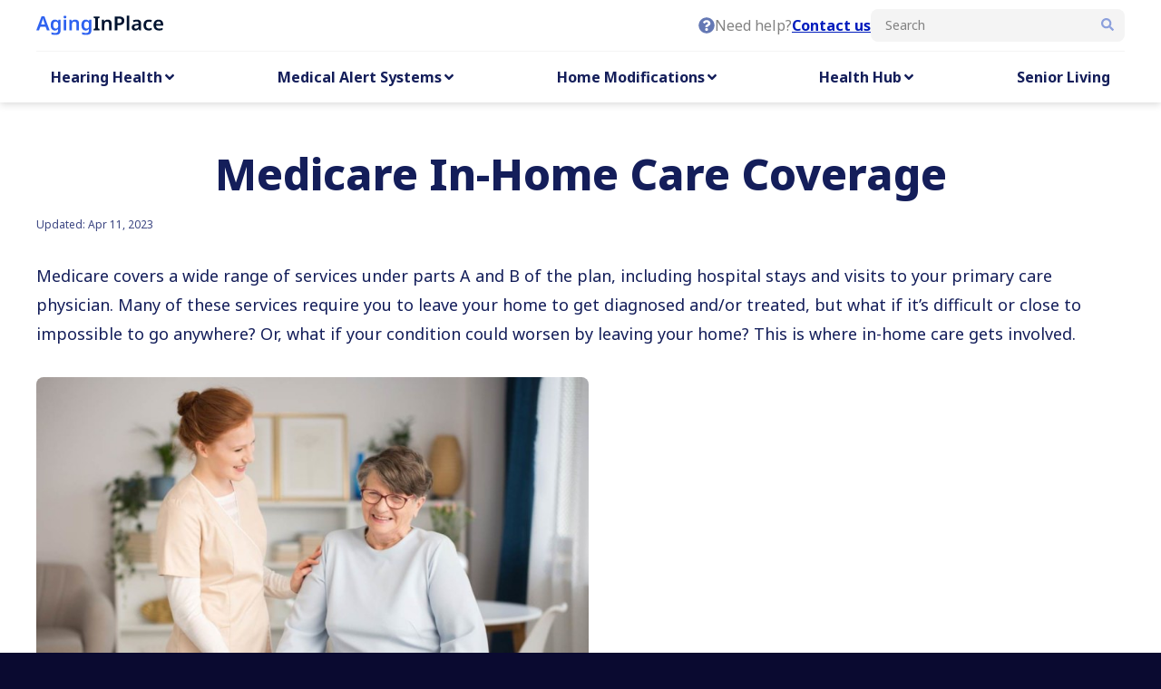

--- FILE ---
content_type: text/html; charset=UTF-8
request_url: https://aginginplace.org/medicare/medicare-in-home-care-coverage/
body_size: 17354
content:
<!DOCTYPE html>
<html lang="en-US">

<head>
    <meta charset="UTF-8"/>
    <meta http-equiv="X-UA-Compatible" content="IE=edge"/>
    <meta name="viewport" content="width=device-width, initial-scale=1.0"/>
    <script type="text/javascript" src="https://try.abtasty.com/990768d9fdd3f577c822efea39a2b735.js"></script>
    <link rel="apple-touch-icon" sizes="180x180" href="https://aginginplace.org/wp-content/themes/aginginplace-theme/dist/assets/favicons/apple-touch-icon.png">
    <link rel="icon" type="image/png" sizes="192x192" href="https://aginginplace.org/wp-content/themes/aginginplace-theme/dist/assets/favicons/favicon-192x192.png">
    <link rel="icon" type="image/png" sizes="32x32" href="https://aginginplace.org/wp-content/themes/aginginplace-theme/dist/assets/favicons/favicon-32x32.png">
    <link rel="icon" type="image/png" sizes="16x16" href="https://aginginplace.org/wp-content/themes/aginginplace-theme/dist/assets/favicons/favicon-16x16.png">
    <link rel="mask-icon" href="https://aginginplace.org/wp-content/themes/aginginplace-theme/dist/assets/favicons/safari-pinned-tab.svg" color="#0091BF">
	<title>Medicare In-Home Care Coverage &#8211; AgingInPlace.org</title>
<meta name='robots' content='max-image-preview:large' />
	<style>img:is([sizes="auto" i], [sizes^="auto," i]) { contain-intrinsic-size: 3000px 1500px }</style>
	<link rel='dns-prefetch' href='//fonts.googleapis.com' />
<link rel='stylesheet' id='wp-block-library-css' href='https://aginginplace.org/wp-includes/css/dist/block-library/style.min.css?ver=6.7.1' type='text/css' media='all' />
<link rel='stylesheet' id='p4-blocks-biography-style-css' href='https://aginginplace.org/wp-content/plugins/p4-blocks/src/blocks/biography/index.css?ver=1.5.0' type='text/css' media='all' />
<style id='p4-blocks-callout-style-inline-css' type='text/css'>
:root{--callout-background--color: #F7F4EF;--callout-color--heading: #01132F;--callout-font--size--heading-medium: 20px;--callout-font--size--heading-small: 20px;--callout-font--weight--heading: 600}.p4-blocks--aip .p4-blocks-callout__wrapper{padding:32px;border-radius:12px}@media all and (min-width: 64rem){.p4-blocks--aip .p4-blocks-callout__wrapper{padding:32px 48px}}.p4-blocks--aip .p4-blocks-callout__content{margin-top:12px}.p4-blocks--aip .p4-blocks-callout__content p{line-height:1.6;color:#01132F}.p4-blocks--aip .p4-blocks-callout__content p a{font-weight:400;color:#1943DC}.p4-blocks--aip .p4-blocks-callout__content p a:hover{color:#002357;text-decoration:underline}.p4-blocks--aip .p4-blocks-callout__heading{padding-bottom:0 !important;line-height:1.6}.p4-blocks--aip .p4-blocks-callout svg{margin-top:24px}.p4-blocks--aip .p4-blocks-callout--top-pick{background-color:#082572 !important}.p4-blocks--aip .p4-blocks-callout--top-pick .p4-blocks-callout__heading{color:#EBF3FF}.p4-blocks--aip .p4-blocks-callout--top-pick .p4-blocks-callout__content p{color:#EBF3FF}.p4-blocks--aip .p4-blocks-callout--top-pick .p4-blocks-callout__content p a{color:#5D9EFD}.p4-blocks--aip .p4-blocks-callout--top-pick .p4-blocks-callout__content p a:hover{color:#fff}.p4-blocks-callout[class$="--alignleft"]{justify-self:start}.p4-blocks-callout[class$="--aligncenter"]{justify-self:center}.p4-blocks-callout[class$="--alignright"]{justify-self:end}.p4-blocks-callout[class*=alignwide],.p4-blocks-callout[class*=alignfull]{margin-left:auto !important;margin-right:auto !important;position:relative}.p4-blocks-callout[class*=alignwide]{justify-self:center;width:100%}.p4-blocks-callout[class*=alignfull]{left:0;right:0;width:100vw;justify-self:stretch}.p4-blocks-callout__wrapper{background-color:var(--callout-background--color);border-radius:10px;display:flex;flex-flow:column nowrap;margin:16px auto;padding:32px;row-gap:0}@media all and (min-width: 64rem){.p4-blocks-callout__wrapper{padding:24px 16px}}.p4-blocks-callout__heading{border:none !important;color:var(--callout-color--heading);font-family:var(--callout-font--family--heading);font-weight:var(--callout-font--weight--heading);margin:0 !important;padding:0 0 12px 0 !important}.p4-blocks-callout__heading--large{font-size:var(--callout-font--size--heading-large) !important}.p4-blocks-callout__heading--medium{font-size:var(--callout-font--size--heading-medium) !important}.p4-blocks-callout__heading--small{font-size:var(--callout-font--size--heading-small) !important}.p4-blocks-callout__heading--alignleft{text-align:left}.p4-blocks-callout__heading--aligncenter{text-align:center}.p4-blocks-callout__heading--alignright{text-align:right}.p4-blocks-callout__heading::after{content:none !important;display:none !important}.p4-blocks-callout__content{color:var(--callout-color--content);display:flex;flex-flow:column nowrap;row-gap:16px;font-family:var(--callout-font--family--content);font-size:20px;font-weight:400;padding-bottom:0}.p4-blocks-callout__content p{font-family:inherit;font-size:inherit;line-height:26px;margin:0}.p4-blocks-callout__content ul{margin:0}.p4-blocks-callout svg{align-self:flex-end;display:block;margin:0;max-width:150px}

</style>
<style id='p4-blocks-customer-testimonial-style-inline-css' type='text/css'>
:root{--customer-testimonial--color--content: #01132F;--customer-testimonial--border-radius--image: 4px;--customer-testimonial--line-height--rating: 1.6;--customer-testimonial--font-weight--rating: 600;--customer-testimonial--font-size--rating: 16px;--customer-testimonial--color--stars: #FFD24D;--customer-testimonial--line-height--customer: 1.7;--customer-testimonial--font-weight--customer: 600;--customer-testimonial--font-size--customer: 18px;--customer-testimonial--line-height--verified: 1.4;--customer-testimonial--font-weight--verified: 400;--customer-testimonial--font-size--verified: 14px;--customer-testimonial--line-height--description: 1.7;--customer-testimonial--font-weight--description: 400;--customer-testimonial--font-size--description: 18px;--customer-testimonial--color--description-link: #1943DC;--customer-testimonial--color--description-link--hover: #002357;--customer-testimonial--line-height--brand: 1.7;--customer-testimonial--font-weight--brand: 600;--customer-testimonial--font-size--brand: 18px;--customer-testimonial--line-height--viewall: 1.6;--customer-testimonial--font-weight--viewall: 400;--customer-testimonial--font-size--viewall: 18px;--customer-testimonial--color--viewall: #1943DC;--customer-testimonial--color--viewall--hover: #002357;--customer-testimonial--color--swipe: #525559;--customer-testimonial--color--swipe-icon: #002357;--customer-testimonial--font-size--swipe: 14px}.p4-blocks--aip .p4-blocks-customer-testimonial{margin:2rem 0}.p4-blocks-customer-testimonial__cards-wrapper{display:flex;flex-direction:row;gap:16px}.p4-blocks-customer-testimonial__card{display:flex !important;flex-direction:column;gap:16px}.p4-blocks-customer-testimonial__card>*{color:var(--customer-testimonial--color--content)}.p4-blocks-customer-testimonial__image{border-radius:var(--customer-testimonial--border-radius--image)}.p4-blocks-customer-testimonial__lightbox{display:none}.p4-blocks-customer-testimonial__rating{display:flex;flex-direction:row;align-items:center;gap:8px}.p4-blocks-customer-testimonial__stars{display:flex;flex-direction:row;gap:4px}.p4-blocks-customer-testimonial__stars .p4-blocks__icon{width:24px;height:24px}.p4-blocks-customer-testimonial__stars .p4-blocks__icon path{fill:var(--customer-testimonial--color--stars)}.p4-blocks-customer-testimonial__rating-number{font-size:var(--customer-testimonial--font-size--rating);font-weight:var(--customer-testimonial--font-weight--rating);line-height:var(--customer-testimonial--line-height--rating)}.p4-blocks-customer-testimonial__customer-name{font-size:var(--customer-testimonial--font-size--customer);font-weight:var(--customer-testimonial--font-weight--customer);line-height:var(--customer-testimonial--line-height--customer)}.p4-blocks-customer-testimonial__verified-tag{display:block;font-size:var(--customer-testimonial--font-size--verified);font-weight:var(--customer-testimonial--font-weight--verified);line-height:var(--customer-testimonial--line-height--verified);letter-spacing:.14px;margin-top:4px}.p4-blocks-customer-testimonial__verified-tag svg{display:inline-block;margin-left:4px}.p4-blocks-customer-testimonial__description{font-size:var(--customer-testimonial--font-size--description);font-weight:var(--customer-testimonial--font-weight--description);line-height:var(--customer-testimonial--line-height--description)}.p4-blocks-customer-testimonial__description a{color:var(--customer-testimonial--color--description-link);font-weight:400}.p4-blocks-customer-testimonial__description a:hover{color:var(--customer-testimonial--color--description-link--hover);text-decoration:underline}.p4-blocks-customer-testimonial__brand{font-size:var(--customer-testimonial--font-size--brand);font-weight:var(--customer-testimonial--font-weight--brand);line-height:var(--customer-testimonial--line-height--brand)}.p4-blocks-customer-testimonial__view-all{margin-top:24px;text-align:center}.p4-blocks-customer-testimonial__view-all a{color:var(--customer-testimonial--color--viewall);font-size:var(--customer-testimonial--font-size--viewall);font-weight:var(--customer-testimonial--font-weight--viewall);line-height:var(--customer-testimonial--line-height--viewall);cursor:pointer;transition:all 150ms ease-in-out}.p4-blocks-customer-testimonial__view-all a:hover{color:var(--customer-testimonial--color--viewall--hover);text-decoration:underline}.p4-blocks-customer-testimonial--swipe .p4-blocks-customer-testimonial__cards-wrapper{overflow-x:scroll}@media screen and (min-width: 830px){.p4-blocks-customer-testimonial--swipe .p4-blocks-customer-testimonial__cards-wrapper{display:grid;grid-template-columns:repeat(3, 1fr)}}.p4-blocks-customer-testimonial--swipe .p4-blocks-customer-testimonial__card{width:256px !important;flex:0 0 256px}@media screen and (min-width: 830px){.p4-blocks-customer-testimonial--swipe .p4-blocks-customer-testimonial__card{width:100% !important}}.p4-blocks-customer-testimonial--swipe .p4-blocks-customer-testimonial__swipe-instructions{align-items:center;display:flex;color:var(--customer-testimonial--color--swipe);flex-direction:row;font-size:var(--customer-testimonial--font-size--swipe);gap:6px;justify-content:center;margin-bottom:24px}@media screen and (min-width: 830px){.p4-blocks-customer-testimonial--swipe .p4-blocks-customer-testimonial__swipe-instructions{display:none}}.p4-blocks-customer-testimonial--swipe .p4-blocks-customer-testimonial__swipe-instructions svg path{fill:var(--customer-testimonial--color--swipe-icon)}.p4-blocks-customer-testimonial--stack .p4-blocks-customer-testimonial__swipe-instructions{display:none}.p4-blocks-customer-testimonial--stack .p4-blocks-customer-testimonial__cards-wrapper{flex-wrap:wrap;gap:48px}@media all and (min-width: 38.75rem){.p4-blocks-customer-testimonial--stack .p4-blocks-customer-testimonial__cards-wrapper{flex-wrap:nowrap;gap:16px}}@media all and (min-width: 38.75rem){.p4-blocks-customer-testimonial--stack .p4-blocks-customer-testimonial__cards-wrapper{display:grid;grid-template-columns:repeat(3, 1fr)}}.p4-blocks-customer-testimonial--stack .p4-blocks-customer-testimonial__card{width:100%}

</style>
<style id='p4-blocks-expandable-container-style-inline-css' type='text/css'>
.p4-blocks--aip .p4-blocks-expandable-container__toggle{background-color:#082572;border-radius:8px;color:#fff;cursor:pointer;padding:12px 8px;text-decoration:none !important;transition:.3s ease all;font-weight:600;font-size:16px}.p4-blocks--aip .p4-blocks-expandable-container__toggle:hover{background-color:#0C35A6;color:#fff;padding:12px 8px}.p4-blocks-expandable-container__innerblocks-wrapper{max-height:250px;overflow:hidden;position:relative}.p4-blocks-expandable-container__innerblocks-wrapper:not(.open):after{position:absolute;content:"";height:100%;width:100%;background:linear-gradient(180deg, rgba(255, 255, 255, 0) 0%, #fff 100%);top:0;left:0}.p4-blocks-expandable-container__innerblocks-wrapper.open{height:fit-content;max-height:unset}.p4-blocks-expandable-container__button-wrapper{text-align:center;margin:20px 0 24px}.p4-blocks-expandable-container__toggle{display:inline-block;width:100%}@media all and (min-width: 38.75rem){.p4-blocks-expandable-container__toggle{width:274px}}

</style>
<style id='p4-blocks-media-and-text-card-style-inline-css' type='text/css'>
:root{--media-and-text-card--border--card: 1px solid #EFE9E0;--media-and-text-card--border-radius--card: 8px;--media-and-text-card--color--content: #01132F;--media-and-text-card--font-weight--title: 500;--media-and-text-card--font-size--title: 24px;--media-and-text-card--font-size--title--small: 20px;--media-and-text-card--font-size--title--medium: 24px;--media-and-text-card--font-size--title--large: 32px;--media-and-text-card--font-size--description: 18px;--media-and-text-card--line-height--description: 1.7;--media-and-text-card--color--meta: #525559;--media-and-text-card--font-size--meta: 16px;--media-and-text-card--line-height--meta: 1.6;--media-and-text-card--color--text-link: #1943DC;--media-and-text-card--font-size--text-link: 18px;--media-and-text-card--color--text-link--hover: #002357}.p4-blocks--aip .p4-blocks-media-and-text-card{margin-top:2rem}.p4-blocks--aip .p4-blocks-media-and-text-card__cta{line-height:1.6;text-transform:capitalize;font-weight:600;text-decoration:none;transition:.2s ease all;text-align:center;font-family:var(--wp--preset--font-family--primary);cursor:pointer;display:block;padding:8px 12px;font-size:18px}.p4-blocks--aip .p4-blocks-media-and-text-card__cta--primary{background-color:#082572;border-radius:8px;color:var(--wp--preset--color--white) !important}.p4-blocks--aip .p4-blocks-media-and-text-card__cta--primary:hover{background-color:#0c35a6;color:var(--wp--preset--color--white) !important;text-decoration:none}.p4-blocks--aip .p4-blocks-media-and-text-card__cta--secondary{background-color:var(--wp--preset--color--white);border-radius:8px;color:#0c35a6;border:2px solid #0c35a6}.p4-blocks--aip .p4-blocks-media-and-text-card__cta--secondary:hover{background-color:#dae8ff;color:#0c35a6;text-decoration:none}.p4-blocks--aip .p4-blocks-media-and-text-card__cta--tertiary{background-color:var(--wp--preset--color--white);color:#1943dc;text-decoration:underline}.p4-blocks--aip .p4-blocks-media-and-text-card__cta--tertiary:hover{background-color:var(--wp--preset--color--white);color:#002357;text-decoration:underline}.p4-blocks--aip .p4-blocks-media-and-text-card__cta--tertiary::after{content:url("data:image/svg+xml,%3Csvg xmlns='http://www.w3.org/2000/svg' width='16' height='16' viewBox='0 0 16 16' fill='%231943DC'%3E%3Cpath d='M6.95246 1.91396L7.64613 1.22029C7.93985 0.926571 8.4148 0.926571 8.70539 1.22029L14.7797 7.29149C15.0734 7.5852 15.0734 8.06015 14.7797 8.35074L8.70539 14.4251C8.41167 14.7188 7.93673 14.7188 7.64613 14.4251L6.95246 13.7314C6.65562 13.4346 6.66187 12.9502 6.96496 12.6596L10.7302 9.07254H1.74992C1.33434 9.07254 1 8.7382 1 8.32262V7.32273C1 6.90715 1.33434 6.57282 1.74992 6.57282H10.7302L6.96496 2.98572C6.65874 2.69512 6.65249 2.2108 6.95246 1.91396Z' fill='%231943DC'/%3E%3C/svg%3E");display:inline-block;margin-left:12px;width:16px;height:16px}.p4-blocks-media-and-text-card__wrapper{gap:12px 16px;display:grid;grid-template-columns:1}@media all and (min-width: 38.75rem){.p4-blocks-media-and-text-card__columns-3{grid-template-columns:repeat(2, 1fr)}}@media all and (min-width: 64rem){.p4-blocks-media-and-text-card__columns-3{grid-template-columns:repeat(3, 1fr)}}@media all and (min-width: 38.75rem){.p4-blocks-media-and-text-card__columns-2{gap:40px;grid-template-columns:repeat(2, 1fr)}}.p4-blocks-media-and-text-card__card{padding:16px;display:flex;flex-direction:column}.p4-blocks-media-and-text-card__card.has-border{border:var(--media-and-text-card--border--card);border-radius:var(--media-and-text-card--border-radius--card)}.p4-blocks-media-and-text-card__image{border-radius:4px;aspect-ratio:3/2;cursor:zoom-in}.p4-blocks-media-and-text-card__icon{width:96px;height:96px;border-radius:99px}.p4-blocks-media-and-text-card__video-thumbnail{width:100%;height:auto;display:block;border-radius:4px}.p4-blocks-media-and-text-card__content{margin-top:24px;display:flex;flex-direction:column;gap:8px}.p4-blocks-media-and-text-card__content *{color:var(--media-and-text-card--color--content)}.p4-blocks-media-and-text-card__title{line-height:1.4;font-size:var(--media-and-text-card--font-size--title);font-weight:var(--media-and-text-card--font-weight--title)}.p4-blocks-media-and-text-card__title--small{font-size:var(--media-and-text-card--font-size--title--small)}.p4-blocks-media-and-text-card__title--medium{font-size:var(--media-and-text-card--font-size--title--medium)}.p4-blocks-media-and-text-card__title--large{font-size:var(--media-and-text-card--font-size--title--large)}.p4-blocks-media-and-text-card__description{margin-top:0}.p4-blocks-media-and-text-card__description p{line-height:var(--media-and-text-card--line-height--description);font-size:var(--media-and-text-card--font-size--description)}.p4-blocks-media-and-text-card__meta{color:var(--media-and-text-card--color--meta);font-size:var(--media-and-text-card--font-size--meta);line-height:var(--media-and-text-card--line-height--meta)}.p4-blocks-media-and-text-card__text-link-wrapper{margin-top:24px}.p4-blocks-media-and-text-card__text-link{color:var(--media-and-text-card--color--text-link);font-size:var(--media-and-text-card--font-size--text-link)}.p4-blocks-media-and-text-card__text-link:hover{color:var(--media-and-text-card--color--text-link--hover);text-decoration:underline}.p4-blocks-media-and-text-card__ctas{margin-top:24px;display:flex;flex-direction:column;gap:16px}.p4-blocks-media-and-text-card__image-wrapper--video{position:relative;cursor:pointer}.p4-blocks-media-and-text-card__image-wrapper--video svg{position:absolute;top:35%;left:50%;transform:translateX(-50%);width:48px;height:48px}.p4-blocks-media-and-text-card__image-wrapper--video svg g path{fill:#fff}.p4-blocks-media-and-text-card__lightbox{display:none;position:fixed;top:0;left:0;width:100%;height:100%;background:rgba(0,0,0,.9);z-index:9999}.p4-blocks-media-and-text-card__lightbox.open{display:block}.p4-blocks-media-and-text-card__lightbox-container{display:flex;justify-content:center;align-items:center;height:100%}.p4-blocks-media-and-text-card__lightbox-content{position:relative;width:80%;max-width:1200px}.p4-blocks-media-and-text-card__lightbox-close{position:absolute;top:-40px;right:0;color:#fff;cursor:pointer}.p4-blocks-media-and-text-card__video-container iframe{width:100%;aspect-ratio:16/9}.p4-blocks-media-and-text-card__lightbox-image{width:100%;max-width:90vw;max-height:80vh;object-fit:contain;display:block;margin:0 auto}

</style>
<style id='p4-blocks-listicle-style-inline-css' type='text/css'>
:root{--listicle-font--size-list-item: 18px;--listicle-font--weight-list-item: 400;--listicle-line-height-list-item: 1.7;--listicle-color-list-item: #01132F;--listicle-color-list-item-link: #1943DC;--listicle-text--decoration-list-item-link: underline}.p4-blocks--aip .p4-blocks-listicle{margin-top:2rem}.p4-blocks--aip .p4-blocks-listicle .listicle__list{list-style:disc}.p4-blocks--aip .p4-blocks-listicle .listicle__item{margin-bottom:12px}.p4-blocks--aip .p4-blocks-listicle .listicle__item-link a:hover{color:#002357}.wp-block-p4-blocks-listicle .listicle__list,.p4-blocks-listicle .listicle__list{margin-left:20px}.wp-block-p4-blocks-listicle .listicle__item,.p4-blocks-listicle .listicle__item{font-size:var(--listicle-font--size-list-item);font-weight:var(--listicle-font--weight-list-item);font-family:var(--listicle-font--family-list-item);line-height:var(--listicle-line-height-list-item);color:var(--listicle-color-list-item);margin-bottom:8px}.wp-block-p4-blocks-listicle .listicle__item:last-of-type,.p4-blocks-listicle .listicle__item:last-of-type{margin-bottom:0}.wp-block-p4-blocks-listicle .listicle__item-link a,.p4-blocks-listicle .listicle__item-link a{color:var(--listicle-color-list-item-link);text-decoration:var(--listicle-text--decoration-list-item-link)}

</style>
<link rel='stylesheet' id='p4-blocks-standard-byline-style-css' href='https://aginginplace.org/wp-content/plugins/p4-blocks/src/blocks/standard-byline/index.css?ver=1.6.0' type='text/css' media='all' />
<link rel='stylesheet' id='p4-products-comparison-table-style-css' href='https://aginginplace.org/wp-content/plugins/p4-products/src/blocks/comparison-table/index.css?ver=1.10.1' type='text/css' media='all' />
<link rel='stylesheet' id='p4-products-foundational-product-block-style-css' href='https://aginginplace.org/wp-content/plugins/p4-products/src/blocks/foundational-product-block/index.css?ver=2.15.0' type='text/css' media='all' />
<link rel='stylesheet' id='p4-products-product-block-lite-style-css' href='https://aginginplace.org/wp-content/plugins/p4-products/src/blocks/product-block-lite/index.css?ver=1.10.0' type='text/css' media='all' />
<link rel='stylesheet' id='p4-products-reviews-comparison-table-style-css' href='https://aginginplace.org/wp-content/plugins/p4-products/src/blocks/reviews-comparison-table/index.css?ver=1.7.0' type='text/css' media='all' />
<style id='classic-theme-styles-inline-css' type='text/css'>
/*! This file is auto-generated */
.wp-block-button__link{color:#fff;background-color:#32373c;border-radius:9999px;box-shadow:none;text-decoration:none;padding:calc(.667em + 2px) calc(1.333em + 2px);font-size:1.125em}.wp-block-file__button{background:#32373c;color:#fff;text-decoration:none}
</style>
<style id='global-styles-inline-css' type='text/css'>
:root{--wp--preset--aspect-ratio--square: 1;--wp--preset--aspect-ratio--4-3: 4/3;--wp--preset--aspect-ratio--3-4: 3/4;--wp--preset--aspect-ratio--3-2: 3/2;--wp--preset--aspect-ratio--2-3: 2/3;--wp--preset--aspect-ratio--16-9: 16/9;--wp--preset--aspect-ratio--9-16: 9/16;--wp--preset--color--black: #000000;--wp--preset--color--cyan-bluish-gray: #abb8c3;--wp--preset--color--white: #ffffff;--wp--preset--color--pale-pink: #f78da7;--wp--preset--color--vivid-red: #cf2e2e;--wp--preset--color--luminous-vivid-orange: #ff6900;--wp--preset--color--luminous-vivid-amber: #fcb900;--wp--preset--color--light-green-cyan: #7bdcb5;--wp--preset--color--vivid-green-cyan: #00d084;--wp--preset--color--pale-cyan-blue: #8ed1fc;--wp--preset--color--vivid-cyan-blue: #0693e3;--wp--preset--color--vivid-purple: #9b51e0;--wp--preset--gradient--vivid-cyan-blue-to-vivid-purple: linear-gradient(135deg,rgba(6,147,227,1) 0%,rgb(155,81,224) 100%);--wp--preset--gradient--light-green-cyan-to-vivid-green-cyan: linear-gradient(135deg,rgb(122,220,180) 0%,rgb(0,208,130) 100%);--wp--preset--gradient--luminous-vivid-amber-to-luminous-vivid-orange: linear-gradient(135deg,rgba(252,185,0,1) 0%,rgba(255,105,0,1) 100%);--wp--preset--gradient--luminous-vivid-orange-to-vivid-red: linear-gradient(135deg,rgba(255,105,0,1) 0%,rgb(207,46,46) 100%);--wp--preset--gradient--very-light-gray-to-cyan-bluish-gray: linear-gradient(135deg,rgb(238,238,238) 0%,rgb(169,184,195) 100%);--wp--preset--gradient--cool-to-warm-spectrum: linear-gradient(135deg,rgb(74,234,220) 0%,rgb(151,120,209) 20%,rgb(207,42,186) 40%,rgb(238,44,130) 60%,rgb(251,105,98) 80%,rgb(254,248,76) 100%);--wp--preset--gradient--blush-light-purple: linear-gradient(135deg,rgb(255,206,236) 0%,rgb(152,150,240) 100%);--wp--preset--gradient--blush-bordeaux: linear-gradient(135deg,rgb(254,205,165) 0%,rgb(254,45,45) 50%,rgb(107,0,62) 100%);--wp--preset--gradient--luminous-dusk: linear-gradient(135deg,rgb(255,203,112) 0%,rgb(199,81,192) 50%,rgb(65,88,208) 100%);--wp--preset--gradient--pale-ocean: linear-gradient(135deg,rgb(255,245,203) 0%,rgb(182,227,212) 50%,rgb(51,167,181) 100%);--wp--preset--gradient--electric-grass: linear-gradient(135deg,rgb(202,248,128) 0%,rgb(113,206,126) 100%);--wp--preset--gradient--midnight: linear-gradient(135deg,rgb(2,3,129) 0%,rgb(40,116,252) 100%);--wp--preset--font-size--small: 13px;--wp--preset--font-size--medium: 20px;--wp--preset--font-size--large: 36px;--wp--preset--font-size--x-large: 42px;--wp--preset--spacing--20: 0.44rem;--wp--preset--spacing--30: 0.67rem;--wp--preset--spacing--40: 1rem;--wp--preset--spacing--50: 1.5rem;--wp--preset--spacing--60: 2.25rem;--wp--preset--spacing--70: 3.38rem;--wp--preset--spacing--80: 5.06rem;--wp--preset--shadow--natural: 6px 6px 9px rgba(0, 0, 0, 0.2);--wp--preset--shadow--deep: 12px 12px 50px rgba(0, 0, 0, 0.4);--wp--preset--shadow--sharp: 6px 6px 0px rgba(0, 0, 0, 0.2);--wp--preset--shadow--outlined: 6px 6px 0px -3px rgba(255, 255, 255, 1), 6px 6px rgba(0, 0, 0, 1);--wp--preset--shadow--crisp: 6px 6px 0px rgba(0, 0, 0, 1);}:where(.is-layout-flex){gap: 0.5em;}:where(.is-layout-grid){gap: 0.5em;}body .is-layout-flex{display: flex;}.is-layout-flex{flex-wrap: wrap;align-items: center;}.is-layout-flex > :is(*, div){margin: 0;}body .is-layout-grid{display: grid;}.is-layout-grid > :is(*, div){margin: 0;}:where(.wp-block-columns.is-layout-flex){gap: 2em;}:where(.wp-block-columns.is-layout-grid){gap: 2em;}:where(.wp-block-post-template.is-layout-flex){gap: 1.25em;}:where(.wp-block-post-template.is-layout-grid){gap: 1.25em;}.has-black-color{color: var(--wp--preset--color--black) !important;}.has-cyan-bluish-gray-color{color: var(--wp--preset--color--cyan-bluish-gray) !important;}.has-white-color{color: var(--wp--preset--color--white) !important;}.has-pale-pink-color{color: var(--wp--preset--color--pale-pink) !important;}.has-vivid-red-color{color: var(--wp--preset--color--vivid-red) !important;}.has-luminous-vivid-orange-color{color: var(--wp--preset--color--luminous-vivid-orange) !important;}.has-luminous-vivid-amber-color{color: var(--wp--preset--color--luminous-vivid-amber) !important;}.has-light-green-cyan-color{color: var(--wp--preset--color--light-green-cyan) !important;}.has-vivid-green-cyan-color{color: var(--wp--preset--color--vivid-green-cyan) !important;}.has-pale-cyan-blue-color{color: var(--wp--preset--color--pale-cyan-blue) !important;}.has-vivid-cyan-blue-color{color: var(--wp--preset--color--vivid-cyan-blue) !important;}.has-vivid-purple-color{color: var(--wp--preset--color--vivid-purple) !important;}.has-black-background-color{background-color: var(--wp--preset--color--black) !important;}.has-cyan-bluish-gray-background-color{background-color: var(--wp--preset--color--cyan-bluish-gray) !important;}.has-white-background-color{background-color: var(--wp--preset--color--white) !important;}.has-pale-pink-background-color{background-color: var(--wp--preset--color--pale-pink) !important;}.has-vivid-red-background-color{background-color: var(--wp--preset--color--vivid-red) !important;}.has-luminous-vivid-orange-background-color{background-color: var(--wp--preset--color--luminous-vivid-orange) !important;}.has-luminous-vivid-amber-background-color{background-color: var(--wp--preset--color--luminous-vivid-amber) !important;}.has-light-green-cyan-background-color{background-color: var(--wp--preset--color--light-green-cyan) !important;}.has-vivid-green-cyan-background-color{background-color: var(--wp--preset--color--vivid-green-cyan) !important;}.has-pale-cyan-blue-background-color{background-color: var(--wp--preset--color--pale-cyan-blue) !important;}.has-vivid-cyan-blue-background-color{background-color: var(--wp--preset--color--vivid-cyan-blue) !important;}.has-vivid-purple-background-color{background-color: var(--wp--preset--color--vivid-purple) !important;}.has-black-border-color{border-color: var(--wp--preset--color--black) !important;}.has-cyan-bluish-gray-border-color{border-color: var(--wp--preset--color--cyan-bluish-gray) !important;}.has-white-border-color{border-color: var(--wp--preset--color--white) !important;}.has-pale-pink-border-color{border-color: var(--wp--preset--color--pale-pink) !important;}.has-vivid-red-border-color{border-color: var(--wp--preset--color--vivid-red) !important;}.has-luminous-vivid-orange-border-color{border-color: var(--wp--preset--color--luminous-vivid-orange) !important;}.has-luminous-vivid-amber-border-color{border-color: var(--wp--preset--color--luminous-vivid-amber) !important;}.has-light-green-cyan-border-color{border-color: var(--wp--preset--color--light-green-cyan) !important;}.has-vivid-green-cyan-border-color{border-color: var(--wp--preset--color--vivid-green-cyan) !important;}.has-pale-cyan-blue-border-color{border-color: var(--wp--preset--color--pale-cyan-blue) !important;}.has-vivid-cyan-blue-border-color{border-color: var(--wp--preset--color--vivid-cyan-blue) !important;}.has-vivid-purple-border-color{border-color: var(--wp--preset--color--vivid-purple) !important;}.has-vivid-cyan-blue-to-vivid-purple-gradient-background{background: var(--wp--preset--gradient--vivid-cyan-blue-to-vivid-purple) !important;}.has-light-green-cyan-to-vivid-green-cyan-gradient-background{background: var(--wp--preset--gradient--light-green-cyan-to-vivid-green-cyan) !important;}.has-luminous-vivid-amber-to-luminous-vivid-orange-gradient-background{background: var(--wp--preset--gradient--luminous-vivid-amber-to-luminous-vivid-orange) !important;}.has-luminous-vivid-orange-to-vivid-red-gradient-background{background: var(--wp--preset--gradient--luminous-vivid-orange-to-vivid-red) !important;}.has-very-light-gray-to-cyan-bluish-gray-gradient-background{background: var(--wp--preset--gradient--very-light-gray-to-cyan-bluish-gray) !important;}.has-cool-to-warm-spectrum-gradient-background{background: var(--wp--preset--gradient--cool-to-warm-spectrum) !important;}.has-blush-light-purple-gradient-background{background: var(--wp--preset--gradient--blush-light-purple) !important;}.has-blush-bordeaux-gradient-background{background: var(--wp--preset--gradient--blush-bordeaux) !important;}.has-luminous-dusk-gradient-background{background: var(--wp--preset--gradient--luminous-dusk) !important;}.has-pale-ocean-gradient-background{background: var(--wp--preset--gradient--pale-ocean) !important;}.has-electric-grass-gradient-background{background: var(--wp--preset--gradient--electric-grass) !important;}.has-midnight-gradient-background{background: var(--wp--preset--gradient--midnight) !important;}.has-small-font-size{font-size: var(--wp--preset--font-size--small) !important;}.has-medium-font-size{font-size: var(--wp--preset--font-size--medium) !important;}.has-large-font-size{font-size: var(--wp--preset--font-size--large) !important;}.has-x-large-font-size{font-size: var(--wp--preset--font-size--x-large) !important;}
:where(.wp-block-post-template.is-layout-flex){gap: 1.25em;}:where(.wp-block-post-template.is-layout-grid){gap: 1.25em;}
:where(.wp-block-columns.is-layout-flex){gap: 2em;}:where(.wp-block-columns.is-layout-grid){gap: 2em;}
:root :where(.wp-block-pullquote){font-size: 1.5em;line-height: 1.6;}
</style>
<link rel='stylesheet' id='contact-form-7-css' href='https://aginginplace.org/wp-content/plugins/contact-form-7/includes/css/styles.css?ver=6.1.3' type='text/css' media='all' />
<link rel='stylesheet' id='swiper-css' href='https://aginginplace.org/wp-content/plugins/p4-blocks/src/assets/swiper/swiper-bundle.min.css?ver=2.44.2' type='text/css' media='all' />
<link rel='stylesheet' id='wth-common.css-css' href='https://aginginplace.org/wp-content/plugins/was-this-helpful-pro/assets/css/wth-common.css?ver=23:44:54' type='text/css' media='all' />
<link rel='stylesheet' id='layout_5current-template-css-css' href='https://aginginplace.org/wp-content/plugins/was-this-helpful-pro/templates/layout/layout_5/layout_5.css?ver=6.7.1' type='text/css' media='all' />
<link rel='stylesheet' id='aginginplace-main-css' href='https://aginginplace.org/wp-content/themes/aginginplace-theme/dist/css/main.css?ver=1.3.1' type='text/css' media='all' />
<link rel='stylesheet' id='noto-sans-webfont-css' href='https://fonts.googleapis.com/css2?family=Noto+Sans:wght@100..900&#038;display=swap' type='text/css' media='all' />
<link rel='stylesheet' id='aawp-css' href='https://aginginplace.org/wp-content/plugins/aawp/assets/dist/css/main.css?ver=3.18.3' type='text/css' media='all' />
<script type="text/javascript" src="https://aginginplace.org/wp-content/plugins/p4-blocks/src/blocks/media-and-text-card/index.js?ver=1.0.1" id="p4-blocks-media-and-text-card-script-js"></script>
<script type="text/javascript" src="https://aginginplace.org/wp-content/plugins/p4-blocks/src/blocks/standard-byline/index.js?ver=1.6.0" id="p4-blocks-standard-byline-script-js"></script>
<script type="text/javascript" src="https://aginginplace.org/wp-includes/js/jquery/jquery.min.js?ver=3.7.1" id="jquery-core-js"></script>
<script type="text/javascript" src="https://aginginplace.org/wp-includes/js/jquery/jquery-migrate.min.js?ver=3.4.1" id="jquery-migrate-js"></script>
<script type="text/javascript" src="https://aginginplace.org/wp-content/themes/aginginplace-theme/dist/js/header.js?ver=6.7.1" id="aginginplace-header-js"></script>
<link rel="https://api.w.org/" href="https://aginginplace.org/wp-json/" /><link rel="alternate" title="JSON" type="application/json" href="https://aginginplace.org/wp-json/wp/v2/posts/4865" /><link rel="EditURI" type="application/rsd+xml" title="RSD" href="https://aginginplace.org/xmlrpc.php?rsd" />
<meta name="generator" content="WordPress 6.7.1" />
<link rel="canonical" href="https://aginginplace.org/medicare/medicare-in-home-care-coverage/" />
<link rel='shortlink' href='https://aginginplace.org/?p=4865' />
<link rel="alternate" title="oEmbed (JSON)" type="application/json+oembed" href="https://aginginplace.org/wp-json/oembed/1.0/embed?url=https%3A%2F%2Faginginplace.org%2Fmedicare%2Fmedicare-in-home-care-coverage%2F" />
<link rel="alternate" title="oEmbed (XML)" type="text/xml+oembed" href="https://aginginplace.org/wp-json/oembed/1.0/embed?url=https%3A%2F%2Faginginplace.org%2Fmedicare%2Fmedicare-in-home-care-coverage%2F&#038;format=xml" />

<!-- Conditional Script Start (Sitewide) -->
<script src="https://cdn.optimizely.com/js/5011094784180224.js"></script>
<!-- Conditional Script End -->
<style type="text/css">.aawp .aawp-tb__row--highlight{background-color:#256aaf;}.aawp .aawp-tb__row--highlight{color:#fff;}.aawp .aawp-tb__row--highlight a{color:#fff;}</style><script type="text/javascript">
  window._mfq = window._mfq || [];
  (function() {
    var mf = document.createElement("script");
    mf.type = "text/javascript"; mf.defer = true;
    mf.src = "//cdn.mouseflow.com/projects/9488eb7f-5c6c-458b-8163-2c1a718050b1.js";
    document.getElementsByTagName("head")[0].appendChild(mf);
  })();
</script>
<!-- Google Tag Manager -->
<script>(function(w,d,s,l,i){w[l]=w[l]||[];w[l].push({'gtm.start':
new Date().getTime(),event:'gtm.js'});var f=d.getElementsByTagName(s)[0],
j=d.createElement(s),dl=l!='dataLayer'?'&l='+l:'';j.async=true;j.src=
'https://www.googletagmanager.com/gtm.js?id='+i+dl;f.parentNode.insertBefore(j,f);
})(window,document,'script','dataLayer','GTM-P8B5KZRQ');</script>
<!-- End Google Tag Manager --><!-- Schema optimized by Schema Pro --><script type="application/ld+json">[]</script><!-- / Schema optimized by Schema Pro --><!-- sitelink-search-box Schema optimized by Schema Pro --><script type="application/ld+json">{"@context":"https:\/\/schema.org","@type":"WebSite","name":"AgingInPlace.org","url":"https:\/\/aginginplace.org","potentialAction":[{"@type":"SearchAction","target":"https:\/\/aginginplace.org\/?s={search_term_string}","query-input":"required name=search_term_string"}]}</script><!-- / sitelink-search-box Schema optimized by Schema Pro --><!-- breadcrumb Schema optimized by Schema Pro --><script type="application/ld+json">{"@context":"https:\/\/schema.org","@type":"BreadcrumbList","itemListElement":[{"@type":"ListItem","position":1,"item":{"@id":"https:\/\/aginginplace.org\/","name":"Home"}},{"@type":"ListItem","position":2,"item":{"@id":"https:\/\/aginginplace.org\/medicare\/medicare-in-home-care-coverage\/","name":"Medicare In-Home Care Coverage"}}]}</script><!-- / breadcrumb Schema optimized by Schema Pro --><script type="application/ld+json">{"@context":"http:\/\/schema.org\/","@type":"WebSite","url":"https:\/\/aginginplace.org","potentialAction":{"@type":"SearchAction","target":{"@type":"EntryPoint","urlTemplate":"https:\/\/aginginplace.org\/s?q={search_term_string}"},"query-input":"required name=search_term_string"}}</script><script type="application/ld+json">{"@context":"http:\/\/schema.org\/","@type":"Article","mainEntityOfPage":{"@type":"WebPage","@id":"https:\/\/google.com\/article"},"headline":"Medicare In-Home Care Coverage","image":["https:\/\/aginginplace.org\/wp-content\/uploads\/in-home-care-giver-with-a-senior-woman.jpg","https:\/\/aginginplace.org\/wp-content\/uploads\/iStock-804432340-e1538178498924.jpg","https:\/\/aginginplace.org\/wp-content\/uploads\/qw.jpg","https:\/\/aginginplace.org\/wp-content\/uploads\/arthritis-physical-therapy.jpg","https:\/\/aginginplace.org\/wp-content\/uploads\/SeniorCouple2-e1541606926922.jpg","https:\/\/aginginplace.org\/wp-content\/uploads\/in-home-care-giver-with-a-senior-woman.jpg"],"datePublished":"2022-04-04T17:53:09+00:00","dateModified":"2023-04-11T17:38:02+00:00","publisher":{"@type":"Organization","name":"AgingInPlace.org","logo":{"@type":"ImageObject","url":"https:\/\/aginginplace.org\/wp-content\/themes\/aginginplace-theme\/dist\/assets\/svg\/logo-temp.svg"}}}</script>			<style id="wpsp-style-frontend"></style>
					<style type="text/css" id="wp-custom-css">
			.btn-carousel {
	background-color: #0040F0;
	font-size: 1rem;
}

.btn-carousel:hover {
	background-color: #141E5A;
}

.btn-carousel-secondary {
	outline-color: #3C4682;
	color: #3C4682;
	font-size: 1rem;
}

.btn-carousel-secondary:hover {
	outline-color: #141E5A;
	color: #141E5A;
	background-color:#EAEFFB;
}

.bg-primary-orng-60 {
	background-color:#141E5A;
	text-transform: capitalize;
	font-size: 1rem;
}

.border-primary-orng-20 {
	border-color:#141E5A;
}

section a {
	color:#001CBD;
}

section a:hover {
	color:#141E5A;
}

.w-1\/2.text-primary-spcd-40 {
	color:#3C4682;
}

.article-updated-date {
	color: #3C4682;
}

.article-author {
	color: #3C4682;
}

.article-details .creator-link {
	color: #001CBD;
}

.article-details .creator-link:hover {
	color: #141E5A;
}

.article-reviewer {
	color: #3C4682;
}

.article-sources {
	color: #3C4682;
}

.border-primary-orng-60 {
	border-color:#141E5A;
}

.btn-sm.btn-def {
	color: #001CBD;
}

.btn-sm.btn-def:hover {
	color: #141E5A;
}

.btn-sm.btn-def.btn-primary.flex {
	font-size: 1rem;
}

section#breadcrumb-container a button {
	color:#001CBD;
}

section#breadcrumb-container a button:hover {
	color:#141E5A;
}		</style>
		</head>

<body class="post-template post-template-article-new post-template-article-new-php single single-post postid-4865 single-format-standard aawp-custom p4-blocks--aip p4-products p4-products__aip wp-schema-pro-2.7.3">


<!-- Google Tag Manager (noscript) -->
<noscript><iframe src="https://www.googletagmanager.com/ns.html?id=GTM-P8B5KZRQ"
height="0" width="0" style="display:none;visibility:hidden"></iframe></noscript>
<!-- End Google Tag Manager (noscript) -->
<main id="primary" class="site-main" role="main">
    <div class="navbar" id="header">
        <div class="container-top-bar">
            <a class="" href="https://aginginplace.org">
                <img src="https://aginginplace.org/wp-content/themes/aginginplace-theme/dist/assets/svg/logo-temp.svg" alt="logo">
            </a>
            <div class="block lg:hidden flex flex-row gap-4 text-primary-spcd-20">
                <a class="w-6 h-6 flex items-center" href="https://aginginplace.org/?s" aria-label="search">
                    <span class="iconify w-4 h-4 mx-auto" data-icon="fa-solid:search"></span>
                </a>
                <div class="w-6 h-6 flex items-center menu-icon-close" aria-label="close-menu">
                    <span class="iconify w-4 h-4 mx-auto" data-icon="fa-solid:times"></span>
                </div>
                <div class="w-6 h-6 flex items-center menu-icon-open" aria-label="open-menu">
                    <span class="iconify w-4 h-4 mx-auto" data-icon="fa-solid:bars"></span>
                </div>
            </div>
            <div class="relative hidden lg:block">
                <div class="flex flex-row items-center gap-2">
                    <span class="iconify text-primary-spcd-40" data-icon="fa-solid:question-circle"
                          data-width="18"></span>
                    <span class="typo-p-medium text-primary-grsc-60">Need help?</span>
                    <a href="https://aginginplace.org/contact-us/">
						<button class='btn-sm btn-def btn-primary  '
				
				
				
				
				
				>
				<span class='shrink-0 text-base'>Contact us</span>
				</button>                    </a>
                    <label class="hidden label" for="search-input">Header Search Input</label>
                    <form id="header-search-form" action="https://aginginplace.org">
                        <button type="submit" class="absolute right-0 top-3 px-3 header-submit-btn">
                            <span class="iconify text-primary-spcd-20" data-icon="fa-solid:search" data-width="14"></span>
                        </button>
                        <input id="search-input"
                               type="text"
                               name="s"
                               class="header-input"
                               placeholder="Search">
                    </form>

                </div>
            </div>
        </div>
        <div class="hidden lg:block h-[1px] w-full lg:max-w-screen-xl">
            <div class="h-[1px] bg-primary-grsc-20 mx-6 xl:mx-0"></div>
        </div>

        <div class="container-menu-items">
            <a class="hidden lg:block menu-item-home" href="https://aginginplace.org"></a>
            <div class="menu-primary-menu-container"><ul id="menu-primary-menu" class="menu"><li id="menu-item-43839" class="menu-item menu-item-type-custom menu-item-object-custom menu-item-has-children menu-item-43839"><a href="https://aginginplace.org/hearing-health/">Hearing Health</a>
<ul class="sub-menu">
	<li id="menu-item-43362" class="menu-item menu-item-type-custom menu-item-object-custom menu-item-43362"><a href="https://aginginplace.org/hearing-health/best-hearing-aids/">Best Hearing Aids</a></li>
	<li id="menu-item-43378" class="menu-item menu-item-type-custom menu-item-object-custom menu-item-43378"><a href="https://aginginplace.org/hearing-health/best-otc-hearing-aids/">Over The Counter Hearing Aids</a></li>
	<li id="menu-item-43389" class="menu-item menu-item-type-custom menu-item-object-custom menu-item-43389"><a href="https://aginginplace.org/hearing-health/best-invisible-hearing-aids/">Invisible Hearing Aids</a></li>
	<li id="menu-item-43479" class="menu-item menu-item-type-custom menu-item-object-custom menu-item-43479"><a href="https://aginginplace.org/hearing-health/best-rechargeable-hearing-aids/">Rechargeable Hearing Aids</a></li>
	<li id="menu-item-43381" class="menu-item menu-item-type-custom menu-item-object-custom menu-item-43381"><a href="https://aginginplace.org/hearing-health/best-affordable-hearing-aids/">Affordable Hearing Aids</a></li>
	<li id="menu-item-43401" class="menu-item menu-item-type-custom menu-item-object-custom menu-item-43401"><a href="https://aginginplace.org/hearing-health/jabra-hearing-aids-review/">Jabra Enhance Review</a></li>
	<li id="menu-item-43549" class="menu-item menu-item-type-custom menu-item-object-custom menu-item-43549"><a href="https://aginginplace.org/hearing-health/lexie-hearing-aids-review/">Lexie Review</a></li>
	<li id="menu-item-43726" class="menu-item menu-item-type-custom menu-item-object-custom menu-item-43726"><a href="https://aginginplace.org/hearing-health/mdhearing-hearing-aids-review/">MDHearing Review</a></li>
</ul>
</li>
<li id="menu-item-43991" class="menu-item menu-item-type-custom menu-item-object-custom menu-item-has-children menu-item-43991"><a href="https://aginginplace.org/medical-alert-systems/">Medical Alert Systems</a>
<ul class="sub-menu">
	<li id="menu-item-44951" class="menu-item menu-item-type-post_type menu-item-object-post menu-item-44951"><a href="https://aginginplace.org/medical-alert-systems/best-medical-alert-systems/">Best Medical Alert Systems</a></li>
	<li id="menu-item-44949" class="menu-item menu-item-type-post_type menu-item-object-post menu-item-44949"><a href="https://aginginplace.org/medical-alert-systems/best-medical-alert-systems-fall-detection/">Best Medical Alert Systems w/ Fall Detection</a></li>
	<li id="menu-item-44950" class="menu-item menu-item-type-post_type menu-item-object-post menu-item-44950"><a href="https://aginginplace.org/medical-alert-systems/best-medical-alert-necklaces/">Best Medical Alert Necklaces</a></li>
	<li id="menu-item-44913" class="menu-item menu-item-type-post_type menu-item-object-post menu-item-44913"><a href="https://aginginplace.org/medical-alert-systems/medical-guardian-reviews/">Medical Guardian Review 2025</a></li>
</ul>
</li>
<li id="menu-item-45064" class="menu-item menu-item-type-custom menu-item-object-custom menu-item-has-children menu-item-45064"><a href="https://aginginplace.org/home-modifications/">Home Modifications</a>
<ul class="sub-menu">
	<li id="menu-item-28703" class="menu-item menu-item-type-post_type menu-item-object-post menu-item-28703"><a href="https://aginginplace.org/walk-in-tubs/walk-in-tubs/">Best Walk-In Tubs</a></li>
</ul>
</li>
<li id="menu-item-45108" class="menu-item menu-item-type-custom menu-item-object-custom menu-item-has-children menu-item-45108"><a href="https://aginginplace.org/health-hub/">Health Hub</a>
<ul class="sub-menu">
	<li id="menu-item-20436" class="menu-item menu-item-type-post_type menu-item-object-post menu-item-20436"><a href="https://aginginplace.org/portable-oxygen-concentrators/portable-oxygen-concentrators/">Portable Oxygen Concentrators</a></li>
	<li id="menu-item-45085" class="menu-item menu-item-type-custom menu-item-object-custom menu-item-45085"><a href="https://aginginplace.org/mobility/">Mobility</a></li>
	<li id="menu-item-45109" class="menu-item menu-item-type-custom menu-item-object-custom menu-item-45109"><a href="https://aginginplace.org/lifestyle/">Lifestyle</a></li>
</ul>
</li>
<li id="menu-item-40952" class="menu-item menu-item-type-post_type menu-item-object-page menu-item-40952"><a href="https://aginginplace.org/senior-living/">Senior Living</a></li>
</ul></div>        </div>

    </div>

    <div class="header-spacer w-full h-14 lg:h-28"></div><!-- BREADCRUMBS -->
<section id="breadcrumb-container" class="container py-6">
    </section>
<h1 class='container lg:text-center'>Medicare In-Home Care Coverage</h1>
    <div class="article-details container">
        <div class="text-primary-spcd-40 text-xs mt-4 xl:mt-0">
            <div class="flex flex-col xl:flex-row justify-between xl:gap-12 items-center">
                <div class="article-updated-date">
                    Updated: Apr 11, 2023                </div>
                            </div>
        </div>
    </div>
    
    
            <div class="toc-select-container">
            <div class="toc-select-panel container">
                <div class="flex flex-row items-center">
                    <p class="hidden typo-h3 lg:flex lg:w-1/2 text-primary-spcd-80">Medicare In-Home Care Coverage</p>
                    <div class="anti-cls w-full lg:w-1/2 mt-0 flex-row items-center gap-4">
                        <label for="chapter" class="hidden lg:block">Chapter:</label>
                        <div class="w-full h-auto relative">
                                <span class="iconify absolute text-primary-grsc-40 top-3.5 lg:top-4 right-3.5"
                                      data-icon="fa-solid:chevron-down" data-width="14"></span>
                            <select name="chapter" id="chapter" onchange="location.href='#' + this.value;">
                                                                        <option value="what-is-in-home-care">What Is In-Home Care?</option>
                                                                            <option value="what-parts-are-covered">What Parts Of In-Home Care Are Covered?</option>
                                                                            <option value="how-to-get-approved">How To Get Approved For In-Home Care</option>
                                                                            <option value="cashing-in">Cashing In On In-Home Care</option>
                                                                            <option value="how-to-pay-for-in-home-care-not-covered-by-medicare">How To Pay for In-Home Care Not Covered By Medicare</option>
                                                                </select>
                            <span class="iconify absolute text-primary-spcd-40 top-3.5 lg:top-4 left-4"
                                  data-icon="fa-solid:bookmark" data-width="12"></span>
                        </div>
                    </div>
                </div>
            </div>
            <div class="progress-bar-container">
                <div class="progress-bar" id="scrollProgressBar"></div>
            </div>
        </div>
                <script>
            window.addEventListener("load", () => {
                let newParent = document.getElementById('header');
                let toc = document.getElementsByClassName('toc-select-container')[0];
                newParent.appendChild(toc);
            });
        </script>

    	 </article>
</section>
    <section class="container header-block-article">
                <div class="md:flex md:gap-12">
            <div class="
                xl:w-full            ">
                <!-- Affiliate disclaimer -->
				
                <!-- Imprint message -->
                
                <!-- Admin Manageable content -->
                <div class="mt-8 text-primary-spcd-80 article-hero-inner
                mb-8 pb-4 border-b border-b-primary-grsc-40">
                    

<p>Medicare covers a wide range of services under parts A and B of the plan, including hospital stays and visits to your primary care physician. Many of these services require you to leave your home to get diagnosed and/or treated, but what if it’s difficult or close to impossible to go anywhere? Or, what if your condition could worsen by leaving your home? This is where in-home care gets involved.</p>



<figure class="wp-block-image size-large is-resized"><img fetchpriority="high" decoding="async" src="https://aginginplace.org/wp-content/uploads/in-home-care-giver-with-a-senior-woman-1024x683.jpg" alt="in home care giver with a senior woman" class="wp-image-4868" width="609" height="406" srcset="https://aginginplace.org/wp-content/uploads/in-home-care-giver-with-a-senior-woman-1024x683.jpg 1024w, https://aginginplace.org/wp-content/uploads/in-home-care-giver-with-a-senior-woman-300x200.jpg 300w, https://aginginplace.org/wp-content/uploads/in-home-care-giver-with-a-senior-woman-768x512.jpg 768w, https://aginginplace.org/wp-content/uploads/in-home-care-giver-with-a-senior-woman.jpg 1200w" sizes="(max-width: 609px) 100vw, 609px" /></figure>


                </div>

            </div>

			            </section>
	<section class="container">
    <article class="article-container article-content">




<p>Home health services are covered by Medicare to provide a convenient and safe way for elderly people to get treated without having to leave the comfort of their homes. Now, before we discuss exactly what Medicare covers when it comes to in-home care, let’s discuss what home health care is.</p>


<div class='relative aip-anchor'>
            <a id='what-is-in-home-care' class='absolute top-[-3.5rem] lg:top-[-9.5rem]'></a>
          </div>


<h2 class="wp-block-heading" id="link-1">What Is In-Home Care?</h2>



<p>In-home care (also known as “home health care”) is a service covered by Medicare that allows skilled workers and therapists to enter your home and provide the services necessary to help you get better.</p>



<p>In-home care is especially helpful for immobile people and patients who have a difficult time leaving the house several times a week to go therapy or a hospital for treatment.</p>



<p>Home health care can include but is not limited to:</p>



<ul class="wp-block-list">
<li>Skilled nursing care: This refers to care that can only done by nurses with proper licensing. This care includes dressing wounds, rehabilitation deemed necessary by a doctor, and changing feeding tubes and other tube structures (catheters, IVs, etc.).</li>



<li>Physical therapy: This is therapy that can be done at the home to help rehabilitate or treat conditions such as arthritis, broken bones, or other physical injuries.</li>



<li>Occupational therapy: The&nbsp;<a href="https://www.aota.org/About-Occupational-Therapy.aspx" target="_blank" rel="noreferrer noopener">AOTA</a>&nbsp;says this therapy “helps people across the lifespan participate in the things they want and need to do through the therapeutic use of everyday activities.” These activities include holding writing utensils, coping with now having to use a wheelchair, and other simple activities of daily living like grooming and feeding yourself.</li>



<li>Speech therapy: Speech-language pathologists helps diagnose, assess, and re-develop speech in people who need it. For instance, a speech-language pathologist could be used after someone suffers a stroke and needs to learn how to speak again.</li>



<li>Nutrition care: These workers help ensure you’re eating properly and living in the proper conditions. This isn’t a medical service, but it can be covered by Medicare if it’s in your area and your doctor deems that you need it.</li>



<li>Safety services: This service features workers who specialize in transportation. They make sure that you’re living in a safe environment and can get from point A to point B safely if you can leave your house with assistance and it won’t worsen your condition.</li>
</ul>



<p>In-home care plans are developed by a doctor and administered by skilled workers included registered nurses, speech language pathologists, occupational therapists, and social workers. Plans developed by doctors, which can include any of the aforementioned in-home care services, are evaluated every 60 days, or sooner if an intense program requires that level of attention.</p>



<p>Close attention must be paid to these in-home plans because Medicare coverage relies on it. According to the&nbsp;<a href="https://www.medicare.gov/coverage/home-health-services" target="_blank" rel="noreferrer noopener">Medicare website</a>, “your condition must be expected to improve in a reasonable and generally predictable period of time.”</p>



<figure class="wp-block-image size-large is-resized"><img decoding="async" src="https://aginginplace.org/wp-content/uploads/SeniorCouple2-e1541606926922-1024x681.jpg" alt="Senior Woman And Senior Man Sitting On The Sofa" class="wp-image-4869" width="522" height="347" srcset="https://aginginplace.org/wp-content/uploads/SeniorCouple2-e1541606926922-1024x681.jpg 1024w, https://aginginplace.org/wp-content/uploads/SeniorCouple2-e1541606926922-300x200.jpg 300w, https://aginginplace.org/wp-content/uploads/SeniorCouple2-e1541606926922-768x511.jpg 768w, https://aginginplace.org/wp-content/uploads/SeniorCouple2-e1541606926922.jpg 1200w" sizes="(max-width: 522px) 100vw, 522px" /></figure>


<div class='relative aip-anchor'>
            <a id='what-parts-are-covered' class='absolute top-[-3.5rem] lg:top-[-9.5rem]'></a>
          </div>


<h2 class="wp-block-heading" id="link-2">What Parts Of In-Home Care Are Covered?</h2>



<p>In-home care can cover a wide range of services, but they’re not all covered by Medicare. According to the Medicare site, the in-home care services covered by parts A and B include:</p>


        <section class="article-block my-8">
            <blockquote
                    class="flex flex-col md:flex-row items-center gap-6 p-6 rounded-m bg-primary-spcd-0">
                <!-- Icon -->
                <span class='iconify text-primary-spcd-20' data-width='24' data-height='24' data-icon='fa-solid:info-circle'></span>                <div class="info-box-inner border-t md:border-l md:border-t-0 pt-6 md:pt-0 md:pl-6 border-primary-spcd-20 text-primary-spcd-60">
                    <!-- Admin Manageable content -->
                    

<p><em>Medicare covers the other 80 percent of the costs under your Part B plan.</em></p>


                </div>
            </blockquote>
        </section>
    



<ul class="wp-block-list">
<li>Part-time or occasional (intermittent) skilled nursing care</li>



<li>Part-time or occasional health aide care (This is different from nursing care because an aide’s<br>role is to help you get dressed, bathed, buy groceries, and other vital wellness necessities that help you live)</li>



<li>Physical therapy</li>



<li>Occupational therapy</li>



<li>Speech-language therapy</li>



<li>Medical social services, such as workers who help make sure you’re being billed for the right things and not being abused or taken advantage of by other people on your case</li>



<li>Durable medical equipment needed to treat your condition</li>
</ul>



<p>All of these services are covered under parts A and B of Medicare. The prescriptions you receive as part of your treatment are covered by Medicare, too, whether it’s under parts A and B or under your Part D prescription plan.</p>



<p>The services themselves will cost you zero dollars out of pocket (aside from whatever deductibles and copayments you pay for your Medicare plan). The only extra cost you’ll have for home health services is 20 percent of whatever durable medical equipment is needed for your services. Medicare covers the other 80 percent of the costs under your Part B plan.</p>



<h3 class="wp-block-heading">What Parts Aren’t Covered?</h3>



<p>There are some aspects of in-home care that are convenient and even sometimes necessary to help sustain certain lifestyles, but they aren’t all covered by Medicare. These services include:</p>



<ul class="wp-block-list">
<li>24-hour skilled nursing care: If you or a loved one needs this, you may be better off in a skilled nursing home facility, which Medicare does cover.</li>



<li>Meals delivered to your home: While there may be aides who help do this in your home, you will not be reimbursed for having meals brought to you because you can’t leave the house.</li>



<li>Custodial care when it’s the only service you need: Custodial care refers to any non-medical help you need, such as with bathing or getting dressed. However, this type of care could be included in your plan if your doctor deems that it’s necessary to improve your condition.</li>



<li>Homemaker services: This includes activities such as shopping, cleaning, and laundry, as described by the Medicare website. This also could be covered if they are related to your home health plan prescribed by your doctor.</li>
</ul>



<p>So now that we know what Medicare covers (and doesn’t), let’s discuss how you can qualify for in-home care.</p>



<figure class="wp-block-image size-large is-resized"><img decoding="async" src="https://aginginplace.org/wp-content/uploads/arthritis-physical-therapy-1024x683.jpg" alt="treating arthritis with physical therapy" class="wp-image-4872" width="608" height="406" srcset="https://aginginplace.org/wp-content/uploads/arthritis-physical-therapy-1024x683.jpg 1024w, https://aginginplace.org/wp-content/uploads/arthritis-physical-therapy-300x200.jpg 300w, https://aginginplace.org/wp-content/uploads/arthritis-physical-therapy-768x512.jpg 768w, https://aginginplace.org/wp-content/uploads/arthritis-physical-therapy.jpg 1200w" sizes="(max-width: 608px) 100vw, 608px" /></figure>


<div class='relative aip-anchor'>
            <a id='how-to-get-approved' class='absolute top-[-3.5rem] lg:top-[-9.5rem]'></a>
          </div>


<h2 class="wp-block-heading" id="link-3">How To Get Approved For In-Home Care</h2>



<p>There are a handful of steps and qualifications you need to meet to have your in-home care covered by Medicare. It starts with the type of help your doctor says you or your loved one needs and includes other aspects of care.</p>


        <section class="article-block my-8">
            <blockquote
                    class="flex flex-col md:flex-row items-center gap-6 p-6 rounded-m bg-primary-spcd-0">
                <!-- Icon -->
                <span class='iconify text-primary-spcd-20' data-width='24' data-height='24' data-icon='fa-solid:info-circle'></span>                <div class="info-box-inner border-t md:border-l md:border-t-0 pt-6 md:pt-0 md:pl-6 border-primary-spcd-20 text-primary-spcd-60">
                    <!-- Admin Manageable content -->
                    

<p><em>You can’t simply decide that you prefer your nursing care and other therapy needs in your home. You must meet the qualifications for in-home care.</em></p>


                </div>
            </blockquote>
        </section>
    



<p>You can’t simply decide that you prefer your nursing care and other therapy needs in your home. You must meet the qualifications for in-home care, and they include the following</p>



<h4 class="wp-block-heading">You Must Be Under The Care Of A Doctor:</h4>



<p>The primary step in getting approved for in-home care is that you and the nursing plan must be under the care of a Medicare-approved doctor. This doesn’t mean that the doctor will be at every visit. A home health nurse specialist will administer your plan, which your will “create and regularly review.”</p>



<h4 class="wp-block-heading">You’re Homebound:</h4>



<p>This is when you’re unable to leave your house for treatment. Homebound patients require assistance from a person or piece of durable medical equipment (DME) such as a walker or wheelchair to get around the home or to get to services outside the home. Immobile people are considered homebound as well. A doctor can deem that you’re homebound if he or she believes that your illness or condition could get worse if you left the home.</p>



<h4 class="wp-block-heading">You Doctor Certifies That You Need Home Care:</h4>



<p>This is the most important part of receiving approval for in-home care. Your supervising Medicare-approved doctor basically needs to prescribe you in-home care. According to the Medicare site, your doctor must say that you need: intermittent skilled nursing care (which means you don’t need the care every hour of the day) or some form of therapy, including physical therapy, occupational therapy, and speech-language therapy. If your doctor prescribes some form of in-home therapy, the plans must be “expected to improve in a reasonable and generally predictable period of time.” The Medicare site also says that you need “skilled therapists” to implement and maintain your therapy plans.</p>



<h4 class="wp-block-heading">You Don’t Need Round-The-Clock Care:</h4>



<p>Medicare doesn’t cover 24-hour in-home care. If you need this level of care, your doctor may recommend that you or a loved one enter a skilled nursing home facility, which is covered by Medicare. You will only qualify for in-home care if part-time or intermittent skilled nursing care is needed, as mentioned before.</p>



<h4 class="wp-block-heading">Your In-Home Care Comes From An Approved Home Health Agency:</h4>



<p>The only way Medicare will cover your home health costs is if you receive your care from a Medicare-approved home health agency. Your doctor may have recommendations for agencies that are Medicare-approved that he or she trusts with their patients.</p>


<div class='relative aip-anchor'>
            <a id='cashing-in' class='absolute top-[-3.5rem] lg:top-[-9.5rem]'></a>
          </div>


<h2 class="wp-block-heading" id="link-4">Cashing In On In-Home Care</h2>



<p>Once you qualify for in-home care, it’s time to find the right agency who will provide you or your loved one services. The company you receive your services from is up to you, but they must be approved by Medicare in order for their services to be covered.</p>


        <section class="article-block my-8">
            <blockquote
                    class="flex flex-col md:flex-row items-center gap-6 p-6 rounded-m bg-primary-spcd-0">
                <!-- Icon -->
                <span class='iconify text-primary-spcd-20' data-width='24' data-height='24' data-icon='fa-solid:info-circle'></span>                <div class="info-box-inner border-t md:border-l md:border-t-0 pt-6 md:pt-0 md:pl-6 border-primary-spcd-20 text-primary-spcd-60">
                    <!-- Admin Manageable content -->
                    

<p><em>A 2017 survey revealed that almost one-third of seniors have no emergency savings and 70 percent have less than six months of savings</em></p>


                </div>
            </blockquote>
        </section>
    



<p>Not all in-home care companies provide the same services. Some may specialize in physical therapy, while others offer every service you need. You may have to contact multiple companies in order to get all the services you need.</p>



<p>Medicare provides a checklist of questions you can follow when looking into choosing a home health agency for your services. Some of the questions include:</p>



<ul class="wp-block-list">
<li>Is the agency Medicare-certified?</li>



<li>Does the agency offer all the services I need, including physical and occupational therapy?</li>



<li>Did my doctor recommend them/does he or she know about them?</li>



<li>Do they have staff that can assist me in an emergency or time of need?</li>



<li>Does the agency fit my personal needs, like a language barrier or physical needs?</li>



<li>Are there patient and family reviews of the agency and their good service?</li>
</ul>



<p>View the whole checklist&nbsp;here.</p>



<p>If you answered “no” to any of these questions, you should reconsider receiving services from that agency. You will want to avoid needing to find a second agency to administer certain therapies or needing to pay for services provided by a company that isn’t Medicare-certified.</p>



<p>You can get started with researching and comparing home health agencies on the&nbsp;<a href="https://www.medicare.gov/homehealthcompare/search.html" target="_blank" rel="noreferrer noopener">Medicare site</a>. They have a comprehensive database that allows you to look up agencies in your area and compare their reviews and star ratings (administered by Medicare), which are based on how well they perform, their price points, and customer reviews.</p>



<figure class="wp-block-image size-large is-resized"><img loading="lazy" decoding="async" src="https://aginginplace.org/wp-content/uploads/qw-1024x683.jpg" alt="Happy senior couple discussing house purchase" class="wp-image-4876" width="550" height="367" srcset="https://aginginplace.org/wp-content/uploads/qw-1024x683.jpg 1024w, https://aginginplace.org/wp-content/uploads/qw-300x200.jpg 300w, https://aginginplace.org/wp-content/uploads/qw-768x512.jpg 768w, https://aginginplace.org/wp-content/uploads/qw.jpg 1200w" sizes="auto, (max-width: 550px) 100vw, 550px" /></figure>


<div class='relative aip-anchor'>
            <a id='how-to-pay-for-in-home-care-not-covered-by-medicare' class='absolute top-[-3.5rem] lg:top-[-9.5rem]'></a>
          </div>


<h2 class="wp-block-heading" id="link-5">How To Pay for In-Home Care Not Covered By Medicare</h2>



<p>There may be times when not every part of your in-home care is covered. We already know 20 percent of the durable medical equipment needed to treat you is your responsibility, but there are other services like custodial care or extra round-the-clock care that won’t be covered by Medicare. This is where supplemental insurance (Medigap) comes in.</p>



<p>You may have already heard of Medigap insurance, which you purchase to help pay for all the medical costs that Medicare doesn’t, like copayments, deductibles, and premiums. It’s also a useful source to have when it comes to in-home care. Supplemental insurance could help cover the costs that you may accrue, like personal care, meals delivered to your home, and the remaining costs of your DME.</p>



<p>If you have any questions regarding your in-home care and what is covered by Medicare,&nbsp;<a href="https://www.ssa.gov/locator" target="_blank" rel="noreferrer noopener">contact your local Social Security office</a>.</p>



<figure class="wp-block-image size-large is-resized"><img loading="lazy" decoding="async" src="https://aginginplace.org/wp-content/uploads/iStock-804432340-e1538178498924-1024x692.jpg" alt="senior couple and a nurse outside a retirement home" class="wp-image-4880" width="600" height="405" srcset="https://aginginplace.org/wp-content/uploads/iStock-804432340-e1538178498924-1024x692.jpg 1024w, https://aginginplace.org/wp-content/uploads/iStock-804432340-e1538178498924-300x203.jpg 300w, https://aginginplace.org/wp-content/uploads/iStock-804432340-e1538178498924-768x519.jpg 768w, https://aginginplace.org/wp-content/uploads/iStock-804432340-e1538178498924.jpg 1200w" sizes="auto, (max-width: 600px) 100vw, 600px" /></figure>
</main>

<footer>
	<div class="bg-primary-spcd-80">
		<div class="flex flex-col lg:flex-row justify-between gap-6 lg:gap-10 xl:gap-32 p-6 lg:p-10 lg:max-w-screen-2xl lg:mx-auto">
			<div class="lg:basis-5/12">
				<a class="" href="https://aginginplace.org">
					<img class="w-[162px]"
						src="https://aginginplace.org/wp-content/themes/aginginplace-theme/dist/assets/svg/logo-negative.svg" alt="logo">
				</a>
				<p class="typo-p-small pt-4 text-primary-grsc-0">
					AgingInPlace.org keeps our resources free by working as an affiliate partner
					with some companies mentioned on our site. We may earn a commission when you click on certain product&nbsp;links.
				</p>
			</div>
			<div class="lg:basis-4/12">
				<span class="typo-h6 text-primary-spcd-20">Categories</span>
				<div class="footer-categories">
					<div class="menu-primary-footer-menu-container"><ul id="menu-primary-footer-menu" class="footer-primary"><li id="menu-item-45093" class="menu-item menu-item-type-taxonomy menu-item-object-category menu-item-45093"><a href="https://aginginplace.org/category/mobility/">Mobility</a></li>
<li id="menu-item-45092" class="menu-item menu-item-type-taxonomy menu-item-object-category menu-item-45092"><a href="https://aginginplace.org/category/caregiving/">Caregiving</a></li>
<li id="menu-item-45090" class="menu-item menu-item-type-taxonomy menu-item-object-category menu-item-45090"><a href="https://aginginplace.org/category/health-hub/">Health Hub</a></li>
<li id="menu-item-45089" class="menu-item menu-item-type-taxonomy menu-item-object-category menu-item-45089"><a href="https://aginginplace.org/category/technology/">Technology</a></li>
<li id="menu-item-45094" class="menu-item menu-item-type-taxonomy menu-item-object-category menu-item-45094"><a href="https://aginginplace.org/category/lifestyle/">Lifestyle</a></li>
<li id="menu-item-45072" class="menu-item menu-item-type-custom menu-item-object-custom menu-item-45072"><a href="https://aginginplace.org/finance-legal/">Finance &#038; Legal</a></li>
<li id="menu-item-45095" class="menu-item menu-item-type-taxonomy menu-item-object-category menu-item-45095"><a href="https://aginginplace.org/category/home-modifications/">Home Modifications</a></li>
</ul></div>				</div>
			</div>
			<div class="lg:basis-3/12">
				<span class="typo-h6 text-primary-grsc-0">Search</span>
				<div class="relative">
					<form action="https://aginginplace.org">
						<input id="search-input"
								type="text"
								name="s"
								class="footer-input"
								placeholder="">
						<button class='btn-md btn-def btn-primary  aip-btn-primary absolute top-0 right-0 mt-2 lg:mt-4'
				
				
				
				
				type=submit
				>
				
                        Search
                        
				</button>					</form>
				</div>
			</div>
		</div>
	</div>
	<div class="bg-primary-spcd-60">
		<div class="px-6 lg:px-10 py-4 lg:max-w-screen-2xl lg:mx-auto">
			<div class="menu-secondary-footer-menu-container"><ul id="menu-secondary-footer-menu" class="menu"><li id="menu-item-20445" class="menu-item menu-item-type-custom menu-item-object-custom menu-item-home menu-item-20445"><a href="https://aginginplace.org/">Home</a></li>
<li id="menu-item-21201" class="menu-item menu-item-type-custom menu-item-object-custom menu-item-21201"><a href="https://aginginplace.org/about-us/">About Aging in Place</a></li>
<li id="menu-item-36895" class="menu-item menu-item-type-post_type menu-item-object-page menu-item-36895"><a href="https://aginginplace.org/reviewers/">Our Experts</a></li>
<li id="menu-item-36896" class="menu-item menu-item-type-post_type menu-item-object-page menu-item-36896"><a href="https://aginginplace.org/authors/">Authors &#038; Contributors</a></li>
<li id="menu-item-21203" class="menu-item menu-item-type-custom menu-item-object-custom menu-item-21203"><a href="https://aginginplace.org/uncategorized/review-process/">Behind Our Ratings</a></li>
<li id="menu-item-21202" class="menu-item menu-item-type-custom menu-item-object-custom menu-item-21202"><a href="https://aginginplace.org/legal/advertising-policy/">Our Advertising Policy</a></li>
<li id="menu-item-20446" class="menu-item menu-item-type-post_type menu-item-object-page menu-item-20446"><a href="https://aginginplace.org/contact-us/">Contact Us</a></li>
<li id="menu-item-21204" class="menu-item menu-item-type-custom menu-item-object-custom menu-item-21204"><a href="https://aginginplace.org/legal/privacy-policy/">Privacy Policy</a></li>
</ul></div>		</div>
	</div>
	<div class="bg-primary-spcd-100">
		<div class="px-6 lg:px-10 py-4 lg:max-w-screen-2xl lg:mx-auto">
			<div class="flex flex-col lg:flex-row gap-2 lg:gap-6 typo-p-xs text-primary-spcd-20">
				<span>© 2010 - 2022 All Rights Reserved</span>
				<span class="hidden lg:block">|</span>
				<a href="https://aginginplace.org"><span class="text-primary-spcd-0">Aginginplace.org</span></a>
			</div>
		</div>
	</div>
</footer>

<link rel='stylesheet' id='article-block-styles-css' href='https://aginginplace.org/wp-content/themes/aginginplace-theme/dist/css/article-block.css?ver=6.7.1' type='text/css' media='all' />
<script type="text/javascript" src="https://aginginplace.org/wp-includes/js/dist/hooks.min.js?ver=4d63a3d491d11ffd8ac6" id="wp-hooks-js"></script>
<script type="text/javascript" src="https://aginginplace.org/wp-includes/js/dist/i18n.min.js?ver=5e580eb46a90c2b997e6" id="wp-i18n-js"></script>
<script type="text/javascript" id="wp-i18n-js-after">
/* <![CDATA[ */
wp.i18n.setLocaleData( { 'text direction\u0004ltr': [ 'ltr' ] } );
/* ]]> */
</script>
<script type="text/javascript" src="https://aginginplace.org/wp-content/plugins/contact-form-7/includes/swv/js/index.js?ver=6.1.3" id="swv-js"></script>
<script type="text/javascript" id="contact-form-7-js-before">
/* <![CDATA[ */
var wpcf7 = {
    "api": {
        "root": "https:\/\/aginginplace.org\/wp-json\/",
        "namespace": "contact-form-7\/v1"
    },
    "cached": 1
};
/* ]]> */
</script>
<script type="text/javascript" src="https://aginginplace.org/wp-content/plugins/contact-form-7/includes/js/index.js?ver=6.1.3" id="contact-form-7-js"></script>
<script type="text/javascript" src="https://aginginplace.org/wp-content/plugins/p4-blocks/src/assets/swiper/swiper-bundle.min.js?ver=2.44.2" id="swiper-js"></script>
<script type="text/javascript" id="wth-frontend.js-js-extra">
/* <![CDATA[ */
var wth_js_lang = {"ajax_url":"https:\/\/aginginplace.org\/wp-admin\/admin-ajax.php","nonce":"772ab463be","confirm":"Are you sure to delete item?","positive_feedback":"true","positive_feedback_option":"feedback_messege","positive_feedback_required":"","negative_feedback":"true","negative_feedback_required":"","wth_title_nothank":"Our goal is to provide you with the most accurate and useful information about aging at home. Please leave us some feedback and we\u2019ll address it in a timely manner","wth_title_yesthank":"Thanks! Please leave your positive feedback.","wth_thank_you":"Thank You for your feedback.","submit_text":"Send Feedback","wth_ga_enable":"","wth_ga_category":"Was This Helpful?","wth_ga_positive":"Positive Reviews","wth_ga_negative":"Negative Reviews","wth_share_ask":"Awesome, share it:","wth_fb_share":"Share","wth_twitter_share":"Tweet"};
/* ]]> */
</script>
<script type="text/javascript" src="https://aginginplace.org/wp-content/plugins/was-this-helpful-pro/assets/js/wth-frontend.js?ver=23:44:54" id="wth-frontend.js-js"></script>
<script type="text/javascript" src="https://aginginplace.org/wp-content/plugins/wp-p4-hyroad/js/page_view.js?ver=1764857102" id="p4_hyroad_page_view-js"></script>
<script type="text/javascript" src="https://aginginplace.org/wp-content/plugins/wp-p4-hyroad/js/go_links.js?ver=1764857102" id="p4_hyroad_go_links-js"></script>
<script type="text/javascript" src="https://aginginplace.org/wp-content/plugins/wp-p4-hyroad/js/uncloaked_clicks.js?ver=1764857102" id="p4_hyroad_uncloaked_alc-js"></script>
<script type="text/javascript" src="https://aginginplace.org/wp-content/themes/aginginplace-theme/dist/js/main.js?ver=1.3.1" id="aginginplace-bundle-js"></script>
<script type="text/javascript" src="https://aginginplace.org/wp-content/themes/aginginplace-theme/dist/js/aip.js?ver=1764857102" id="aip-w-ts-js"></script>
<script type="text/javascript" src="https://aginginplace.org/wp-content/plugins/p4-blocks/src/blocks/customer-testimonial/index.js?ver=2.44.2" id="index-js"></script>
<script type="text/javascript" src="https://aginginplace.org/wp-content/plugins/p4-blocks/src/blocks/expandable-container/index.js?ver=2.44.2" id="expandable-container-js"></script>
<script type="text/javascript" src="https://aginginplace.org/wp-content/plugins/p4-products/src/blocks/comparison-table/index.js?ver=3.54.2" id="comparison-table-js"></script>
<script type="text/javascript" src="https://aginginplace.org/wp-content/plugins/p4-products/src/blocks/foundational-product-block/index.js?ver=3.54.2" id="foundational-product-block-js"></script>
<script type="text/javascript" src="https://aginginplace.org/wp-content/plugins/p4-products/src/blocks/product-block-lite/index.js?ver=3.54.2" id="pbl-js"></script>
<script type="text/javascript" src="https://aginginplace.org/wp-content/plugins/aawp/assets/dist/js/main.js?ver=3.18.3" id="aawp-js"></script>
<script type="text/javascript" src="https://aginginplace.org/wp-content/themes/aginginplace-theme/dist/js/expandable-section.js?ver=6.7.1" id="expandable-section-js"></script>
<script type="text/javascript" src="https://aginginplace.org/wp-content/themes/aginginplace-theme/dist/js/sources.js?ver=6.7.1" id="sources-auto-expand-js"></script>
			<script type="text/javascript" id="wpsp-script-frontend"></script>
			</body>

</html>


--- FILE ---
content_type: text/html; charset=utf-8
request_url: https://a20482987181.cdn.optimizely.com/client_storage/a20482987181.html
body_size: 752
content:

<script>

var allowedOrigins = [["^https?://(.+\\.)?sleepopolis\\.com$", ""], ["^https?://(.+\\.)?www\\.mattressnerd\\.com$", ""], ["^https?://(.+\\.)?mattressadvisor\\.com$", ""], ["^https?://(.+\\.)?mattressclarity\\.com$", ""], ["^https?://(.+\\.)?garagegymreviews\\.com$", ""], ["^https?://(.+\\.)?www\\.sleepadvisor\\.org$", ""], ["^https?://(.+\\.)?www\\.active\\.com$", ""], ["^https?://(.+\\.)?health\\.si\\.com$", ""], ["^https?://(.+\\.)?$", ""], ["^https?://(.+\\.)?barbend\\.com$", ""], ["^https?://(.+\\.)?www\\.helpguide\\.org$", ""], ["^https?://(.+\\.)?ncoa\\.org$", ""], ["^https?://(.+\\.)?fortune\\.com$", ""], ["^https?://(.+\\.)?audien\\-shop\\.com$", ""], ["^https?://(.+\\.)?aginginplace\\.org$", ""], ["^https?://(.+\\.)?ncoa\\.admin\\-contentbridge\\.com$", ""], ["^https?://(.+\\.)?www\\.forbes\\.com$", ""], ["^https?://(.+\\.)?thewellnessreport\\.com$", ""], ["^https?://(.+\\.)?medical\\-guardian\\.com$", ""], ["^https?://(.+\\.)?nike\\.com$", ""], ["^https?://(.+\\.)?swolverine\\.com$", ""]];
var blockedOrigins = [];

!function(){let k,m,t;try{k=window.localStorage}catch(b){m=b}let v;function O(e){return!v||0!==e.indexOf(v.origin)}function S(e,i){return new RegExp(i[0],i[1]).test(e)}function h(e,i){t||(e={id:"iframeerror",type:"ERROR",response:"Error accessing localStorage: "+(t=e?e.toString():"Localstorage is undefined")},i.source.postMessage(JSON.stringify(e),i.origin))}function w(e){e=e.split("$$");return 1===e.length?null:e[0].split("_")[1]}function*E(){var i=document.cookie.split(";");for(let e=0;e<i.length;e++){var[t,o]=i[e].trim().split("=");yield[t,o]}}window.addEventListener("message",function(e){let i,t,o,r=!1;for(o=0;o<allowedOrigins.length;o++)if(S(e.origin,allowedOrigins[o])){r=!0;break}if(r)for(o=0;o<blockedOrigins.length;o++)if(S(e.origin,blockedOrigins[o])){r=!1;break}if(r){v=e;try{i=JSON.parse(e.data)}catch(b){return}var n,s,a,f=e.origin+"_"+i.key;if(!k)return h(m,e);if("GET"===i.type){if(t=k.getItem(f),i.use_cookie)for(var[c,g]of E())if(c.startsWith(f)){t=g;break}}else if("PUT"===i.type)try{t=k.setItem(f,i.value),i.use_cookie&&(document.cookie=f+`=${i.value};max-age=15552000;Secure;SameSite=None;Path=/;`)}catch(b){return h(b,e)}else if("GETALL"===i.type){t={};for(const p in Object.keys(k))O(p)&&(t[p]=k.getItem(p));if(i.use_cookie)for(var[l,u]of E())O(l)&&(t[l]=u)}else{if("DELETE"!==i.type)return;for(const y in Object.keys(k))O(y)||(n=w(y))&&n!==i.visitorId&&k.removeItem(y);if(i.use_cookie)for(var[d]of E())O(d)||(s=w(d))&&s!==i.visitorId&&(document.cookie=d+"=; max-age=-42; path=/;")}"undefined"!=typeof i.id&&(a={id:i.id,response:t},e.source.postMessage(JSON.stringify(a),e.origin))}},!0),window.addEventListener("storage",function(e){v&&O(e.key)&&v.source.postMessage(JSON.stringify({type:"SYNC",response:{key:e.key,value:e.newValue}}),v.origin)},!0)}();
</script>

--- FILE ---
content_type: text/html;charset=utf-8
request_url: https://pnapi.invoca.net/2505/na.json
body_size: 114
content:
{"invocaId":"i-73f17a86-c8a0-44e1-889e-38931e2d2ef3","message":"shared params updated"}

--- FILE ---
content_type: text/css; charset=utf-8
request_url: https://aginginplace.org/wp-content/plugins/p4-blocks/src/blocks/biography/index.css?ver=1.5.0
body_size: 1486
content:
:root{--biography-font-size--name: 18px;--biography-font-weight--name: 600;--biography-font-size--title: 16px;--biography-font-weight--title: 400;--biography-color--heading: #01132F;--biography-font-size--heading: 18px;--biography-font-size--heading-full: 18px;--biography-font-weight--heading: 600;--biography-spacing--heading: 8px;--biography-spacing--heading-full: 8px;--biography-color--social-icons: #002357;--biography-color--content: #01132F;--biography-color--link: #1943DC}.p4-blocks--aip .p4-blocks-biography{border:2px solid #F7F4EF;border-radius:12px;row-gap:24px}@media all and (min-width: 38.75rem){.p4-blocks--aip .p4-blocks-biography{padding:32px 24px}}.p4-blocks--aip .p4-blocks-biography__wrapper:first-of-type{max-width:236px}@media all and (min-width: 38.75rem){.p4-blocks--aip .p4-blocks-biography__container{gap:0 32px}}.p4-blocks--aip .p4-blocks-biography__image{margin-bottom:16px;width:120px;height:120px}.p4-blocks--aip .p4-blocks-biography__name{margin-top:0;line-height:1.7}.p4-blocks--aip .p4-blocks-biography__title{text-transform:none;color:#525559;margin-top:0;margin-bottom:16px;line-height:1.7}.p4-blocks--aip .p4-blocks-biography__social{gap:0 8px}.p4-blocks--aip .p4-blocks-biography__social a{width:24px;height:24px;flex:0 0 24px;padding:4px}.p4-blocks--aip .p4-blocks-biography__social a:hover{background-color:#0C35A6}.p4-blocks--aip .p4-blocks-biography__heading{line-height:1.7}.p4-blocks--aip .p4-blocks-biography__about p a{font-weight:400}.p4-blocks--aip .p4-blocks-biography__about p a:hover{text-decoration:underline;color:#002357}.p4-blocks--aip .p4-blocks-biography__credentials>*,.p4-blocks--aip .p4-blocks-biography__credentials--list li,.p4-blocks--aip .p4-blocks-biography__about p{font-size:18px;line-height:1.7}.p4-blocks--aip .p4-blocks-biography__resources{padding-top:24px;border-top:1px solid #F7F4EF}.p4-blocks--aip .p4-blocks-biography__resource-title{line-height:1.7}.p4-blocks--aip .p4-blocks-biography__resource a:hover{text-decoration:underline;color:#002357 !important}.wp-block-p4-blocks-biography[class$="--alignleft"],.p4-blocks-biography[class$="--alignleft"]{justify-self:start}.wp-block-p4-blocks-biography[class$="--aligncenter"],.p4-blocks-biography[class$="--aligncenter"]{justify-self:center}.wp-block-p4-blocks-biography[class$="--alignright"],.p4-blocks-biography[class$="--alignright"]{justify-self:end}.wp-block-p4-blocks-biography[class*=alignwide],.wp-block-p4-blocks-biography[class*=alignfull],.p4-blocks-biography[class*=alignwide],.p4-blocks-biography[class*=alignfull]{margin-left:auto !important;margin-right:auto !important;position:relative}.wp-block-p4-blocks-biography[class*=alignwide],.p4-blocks-biography[class*=alignwide]{justify-self:center;width:100%}.wp-block-p4-blocks-biography[class*=alignfull],.p4-blocks-biography[class*=alignfull]{left:0;right:0;width:100vw;justify-self:stretch}.wp-block-p4-blocks-biography,.p4-blocks-biography{display:flex;flex-flow:column nowrap;justify-content:space-between;align-items:flex-start;gap:0rem 0rem;background-color:#fff;margin:16px auto;width:100%;border:2px solid #dadada;border-radius:5px;padding:24px 12px;row-gap:32px;box-sizing:border-box}@media all and (min-width: 38.75rem){.wp-block-p4-blocks-biography,.p4-blocks-biography{padding:24px}}.wp-block-p4-blocks-biography__container,.p4-blocks-biography__container{display:flex;flex-flow:column nowrap;justify-content:center;align-items:center;gap:2rem 0rem;width:100%}@media all and (min-width: 38.75rem){.wp-block-p4-blocks-biography__container,.p4-blocks-biography__container{align-items:flex-start;flex-direction:row;gap:0 16px;justify-content:flex-start}}.wp-block-p4-blocks-biography__wrapper,.p4-blocks-biography__wrapper{display:flex;flex-flow:column nowrap;justify-content:center;align-items:center;gap:1rem 0rem;width:100%}.wp-block-p4-blocks-biography__wrapper:first-of-type,.p4-blocks-biography__wrapper:first-of-type{row-gap:0}@media all and (min-width: 38.75rem){.wp-block-p4-blocks-biography__wrapper:first-of-type,.p4-blocks-biography__wrapper:first-of-type{width:33.3333333333%}}@media all and (min-width: 38.75rem){.wp-block-p4-blocks-biography__wrapper:last-of-type,.p4-blocks-biography__wrapper:last-of-type{width:66.6666666667%}}.wp-block-p4-blocks-biography__image,.p4-blocks-biography__image{border-radius:100%;display:block;height:118px;overflow:hidden;width:118px}@media all and (min-width: 64rem){.wp-block-p4-blocks-biography__image,.p4-blocks-biography__image{height:120px;width:120px}}.wp-block-p4-blocks-biography__image img,.p4-blocks-biography__image img{display:block;height:100%;object-fit:cover;width:100%}.wp-block-p4-blocks-biography__name,.wp-block-p4-blocks-biography__title,.p4-blocks-biography__name,.p4-blocks-biography__title{margin:0;text-align:center;width:100%}.wp-block-p4-blocks-biography__name,.p4-blocks-biography__name{font-family:var(--biography-font-family--name);font-size:var(--biography-font-size--name) !important;font-weight:var(--biography-font-weight--name);margin:16px auto 0;padding:0 !important;color:var(--biography-color--heading)}.wp-block-p4-blocks-biography__name::after,.p4-blocks-biography__name::after{content:none !important;display:none !important}.wp-block-p4-blocks-biography__title,.p4-blocks-biography__title{font-family:var(--biography-font-family--title);font-size:var(--biography-font-size--title) !important;font-weight:var(--biography-font-weight--title);margin:8px auto 14px;text-transform:uppercase;color:var(--biography-color--content)}.wp-block-p4-blocks-biography__social,.p4-blocks-biography__social{display:flex;flex-flow:row nowrap;justify-content:center;align-items:center;gap:0rem 1rem;width:100%}.wp-block-p4-blocks-biography__social a,.p4-blocks-biography__social a{display:flex;align-items:center;justify-content:center;height:32px;width:32px;flex:0 0 32px;background-color:var(--biography-color--social-icons);border-radius:100%}.wp-block-p4-blocks-biography__social a svg,.p4-blocks-biography__social a svg{display:block;height:24px;width:24px}.wp-block-p4-blocks-biography__about,.wp-block-p4-blocks-biography__heading,.wp-block-p4-blocks-biography__credentials,.wp-block-p4-blocks-biography__subhead,.wp-block-p4-blocks-biography__credentials--list,.wp-block-p4-blocks-biography__resources,.p4-blocks-biography__about,.p4-blocks-biography__heading,.p4-blocks-biography__credentials,.p4-blocks-biography__subhead,.p4-blocks-biography__credentials--list,.p4-blocks-biography__resources{margin:0;text-align:left;width:100%}.wp-block-p4-blocks-biography__heading,.p4-blocks-biography__heading{color:var(--biography-color--heading);font-family:var(--biography-font-family--heading);font-size:var(--biography-font-size--heading) !important;font-weight:var(--biography-font-weight--heading);margin-bottom:var(--biography-spacing--heading);line-height:normal}@media all and (min-width: 64rem){.wp-block-p4-blocks-biography__heading,.p4-blocks-biography__heading{font-family:var(--biography-font-family--heading-full);font-size:var(--biography-font-size--heading-full) !important;margin-bottom:var(--biography-spacing--heading-full)}}.wp-block-p4-blocks-biography__heading::after,.p4-blocks-biography__heading::after{content:none !important;display:none !important}.wp-block-p4-blocks-biography__subhead,.p4-blocks-biography__subhead{color:var(--biography-color--heading);font-size:16px;font-family:var(--biography-font-family--heading-full);line-height:normal;margin-bottom:8px}.wp-block-p4-blocks-biography__subhead::after,.p4-blocks-biography__subhead::after{content:none !important;display:none !important}.wp-block-p4-blocks-biography__about,.wp-block-p4-blocks-biography__credentials,.wp-block-p4-blocks-biography__credentials--list,.wp-block-p4-blocks-biography__credential,.wp-block-p4-blocks-biography__resource,.wp-block-p4-blocks-biography__text,.p4-blocks-biography__about,.p4-blocks-biography__credentials,.p4-blocks-biography__credentials--list,.p4-blocks-biography__credential,.p4-blocks-biography__resource,.p4-blocks-biography__text{color:var(--biography-color--content);font-family:var(--biography-font-family--content);font-size:16px;font-weight:inherit}.wp-block-p4-blocks-biography__credentials--list,.p4-blocks-biography__credentials--list{display:flex;flex-flow:column nowrap;justify-content:center;align-items:flex-start;gap:0.5rem 0rem}.wp-block-p4-blocks-biography__credentials--list,.wp-block-p4-blocks-biography__resources,.p4-blocks-biography__credentials--list,.p4-blocks-biography__resources{list-style:none;padding:0}.wp-block-p4-blocks-biography__credential,.wp-block-p4-blocks-biography__resource,.p4-blocks-biography__credential,.p4-blocks-biography__resource{line-height:1.5;margin:0}.wp-block-p4-blocks-biography__sleeper-type,.p4-blocks-biography__sleeper-type{display:flex;flex-direction:row;align-items:center;gap:8px;width:100%;margin-bottom:8px}.wp-block-p4-blocks-biography__sleeper-type svg,.p4-blocks-biography__sleeper-type svg{height:24px;width:24px}.wp-block-p4-blocks-biography__sleeper-type p,.p4-blocks-biography__sleeper-type p{color:var(--biography-color--content);font-family:var(--biography-font-family--sleeper-type);font-size:16px;font-weight:inherit;line-height:1;margin:0 !important}.wp-block-p4-blocks-biography__resources,.p4-blocks-biography__resources{border-top:1px solid #bebfc0;padding:32px 0 0}.wp-block-p4-blocks-biography__resource a,.p4-blocks-biography__resource a{color:var(--biography-color--link) !important;font-weight:inherit}


--- FILE ---
content_type: text/css; charset=utf-8
request_url: https://aginginplace.org/wp-content/plugins/p4-blocks/src/blocks/standard-byline/index.css?ver=1.6.0
body_size: 1227
content:
:root{--standard-byline--background-color--author-wrapper: #DAE8FF;--standard-byline--font-family--author-name: var(--wp--preset--font-family--primary);--standard-byline--font-weight--author-name: 600;--standard-byline--font-size--author-name: 16px;--standard-byline--line-height--author-name: 1.6;--standard-byline--fill--update-icon: #002357;--standard-byline--font-family--date: var(--wp--preset--font-family--primary);--standard-byline--font-weight--date: 400;--standard-byline--font-size--date: 16px;--standard-byline--line-height--date: 1.6;--standard-byline--background-color--contributor-wrapper: #EBF3FF;--standard-byline--font-family--contributor-name: var(--wp--preset--font-family--primary);--standard-byline--font-weight--contributor-name: 400;--standard-byline--font-size--contributor-name: 16px;--standard-byline--line-height--contributor-name: 1.6;--standard-byline--fill--contributor-icon: #002357}.p4-blocks--aip .p4-blocks-standard-byline{color:#01132F;cursor:default}.p4-blocks--aip .p4-blocks-standard-byline__author-wrapper{border-top-right-radius:12px;border-top-left-radius:12px}.p4-blocks--aip .p4-blocks-standard-byline__contributor-wrapper{border-bottom-right-radius:12px;border-bottom-left-radius:12px}.p4-blocks--aip .p4-blocks-standard-byline__tooltip-trigger{color:#1943DC;text-decoration:underline;cursor:pointer}.p4-blocks--aip .p4-blocks-standard-byline__tooltip-trigger:hover{color:#002357}.p4-blocks--aip .p4-blocks-standard-byline__tooltip-inner{color:#01132F}.p4-blocks--aip .p4-blocks-standard-byline__tooltip-image-name-wrapper a{color:#01132F}.p4-blocks--aip .p4-blocks-standard-byline__tooltip-image-name-wrapper img{width:56px;height:56px}.p4-blocks--aip .p4-blocks-standard-byline__tooltip-postnomials,.p4-blocks--aip .p4-blocks-standard-byline__tooltip-certifications-certification,.p4-blocks--aip .p4-blocks-standard-byline__tooltip-bio-inner p{font-size:16px !important}.p4-blocks--aip .p4-blocks-standard-byline__tooltip-bio-wrapper{border-radius:4px;background-color:#F2F4F7}.p4-blocks--aip .p4-blocks-standard-byline__tooltip-link-wrapper a{color:#1943DC}.p4-blocks--aip .p4-blocks-standard-byline__tooltip-link-wrapper a:hover{color:#002357;text-decoration:underline}.p4-blocks--aip .p4-blocks-standard-byline__update-icon,.p4-blocks--aip .p4-blocks-standard-byline__contributor-icon{padding-top:4px}@media all and (min-width: 38.75rem){.p4-blocks--aip .p4-blocks-standard-byline__update-icon,.p4-blocks--aip .p4-blocks-standard-byline__contributor-icon{padding-top:0px}}.p4-blocks-standard-byline__author-wrapper{background-color:var(--standard-byline--background-color--author-wrapper);padding:16px}.p4-blocks-standard-byline__author-container{display:flex;flex-direction:row;gap:16px;position:relative;align-items:center}.p4-blocks-standard-byline__author-image-container{flex:0 0 60px}.p4-blocks-standard-byline__author-image-container img{width:60px;height:60px;object-fit:cover;border-radius:100%;display:block}.p4-blocks-standard-byline__author-name{font-family:var(--standard-byline--font-family--author-name);font-weight:var(--standard-byline--font-weight--author-name);font-size:var(--standard-byline--font-size--author-name);line-height:var(--standard-byline--line-height--author-name)}.p4-blocks-standard-byline__date{gap:4px;align-items:flex-start;font-family:var(--standard-byline--font-family--date);font-weight:var(--standard-byline--font-weight--date);font-size:var(--standard-byline--font-size--date);line-height:var(--standard-byline--line-height--date);padding-top:8px}@media all and (min-width: 38.75rem){.p4-blocks-standard-byline__date{padding-top:4px;align-items:center}}.p4-blocks-standard-byline__date>span:first-of-type{display:inline-flex}.p4-blocks-standard-byline__date--mobile{display:flex;position:relative}@media all and (min-width: 38.75rem){.p4-blocks-standard-byline__date--mobile{display:none}}.p4-blocks-standard-byline__date--desktop{display:none}@media all and (min-width: 38.75rem){.p4-blocks-standard-byline__date--desktop{display:flex}}.p4-blocks-standard-byline__update-icon{display:flex;align-items:center}.p4-blocks-standard-byline__update-icon .p4-blocks__icon{fill:var(--standard-byline--fill--update-icon)}.p4-blocks-standard-byline__contributor-wrapper{background-color:var(--standard-byline--background-color--contributor-wrapper);padding:16px;display:flex;flex-direction:column;gap:12px}@media all and (min-width: 38.75rem){.p4-blocks-standard-byline__contributor-wrapper{gap:8px}}.p4-blocks-standard-byline__contributor-byline{display:flex;gap:4px}@media all and (min-width: 38.75rem){.p4-blocks-standard-byline__contributor-byline{align-items:center}}.p4-blocks-standard-byline__contributor-icon svg{display:block;fill:var(--standard-byline--fill--contributor-icon)}.p4-blocks-standard-byline__contributor-icon svg>*{fill:var(--standard-byline--fill--contributor-icon)}.p4-blocks-standard-byline__contributor-name{font-family:var(--standard-byline--font-family--contributor-name);font-weight:var(--standard-byline--font-weight--contributor-name);font-size:var(--standard-byline--font-size--contributor-name);line-height:var(--standard-byline--line-height--contributor-name)}@media all and (min-width: 38.75rem){.p4-blocks-standard-byline__contributor-name{position:relative}}@media all and (min-width: 38.75rem){.p4-blocks-standard-byline__tooltip-trigger{position:relative}}.p4-blocks-standard-byline__tooltip-trigger .p4-blocks-standard-byline__tooltip-wrapper.open{visibility:visible;opacity:1}.p4-blocks-standard-byline__tooltip-container{position:relative}.p4-blocks-standard-byline__tooltip-wrapper{visibility:hidden;position:absolute;opacity:0;z-index:999;border-radius:4px;box-shadow:0px 5px 12px 0px rgba(166,169,176,.2);top:100%;background-color:#fff;width:100%;left:0}@media all and (min-width: 38.75rem){.p4-blocks-standard-byline__tooltip-wrapper{left:50%;margin-left:-184px;width:368px}}.p4-blocks-standard-byline__tooltip-close{position:absolute;top:0;right:0;padding:8px;font-size:24px}@media all and (min-width: 64rem){.p4-blocks-standard-byline__tooltip-close{display:none}}.p4-blocks-standard-byline__tooltip-inner{padding:16px;display:flex;flex-direction:column;gap:12px;box-sizing:border-box}@media all and (min-width: 38.75rem){.p4-blocks-standard-byline__tooltip-inner{max-width:100%;width:368px}}.p4-blocks-standard-byline__tooltip-image-name-wrapper{display:flex;gap:16px;align-items:center}.p4-blocks-standard-byline__tooltip-image-name-wrapper img{width:72px;height:72px;object-fit:cover;border-radius:999px;display:block;max-width:unset}.p4-blocks-standard-byline__tooltip-image-name-wrapper>a{text-decoration:none !important}.p4-blocks-standard-byline__tooltip-name{font-size:20px;font-weight:600;line-height:1.6}.p4-blocks-standard-byline__tooltip-postnomials{font-size:14px;font-weight:400;line-height:1.6;text-decoration:none}.p4-blocks-standard-byline__tooltip-certifications-heading{font-size:16px;font-weight:600;line-height:1.7}.p4-blocks-standard-byline__tooltip-certifications-certification{font-size:14px;font-weight:400;line-height:1.6}.p4-blocks-standard-byline__tooltip-bio-wrapper{padding:8px;border-radius:4px}.p4-blocks-standard-byline__tooltip-bio-inner{display:-webkit-box;-webkit-box-orient:vertical;-webkit-line-clamp:3;line-clamp:3;overflow:hidden}.p4-blocks-standard-byline__tooltip-bio-inner>*{font-size:14px !important;font-weight:400 !important;line-height:1.6 !important;margin:0}.p4-blocks-standard-byline__tooltip-link-wrapper{text-align:center}.p4-blocks-standard-byline__tooltip-link-wrapper a{font-size:16px;font-weight:400;line-height:1.7}


--- FILE ---
content_type: text/css; charset=utf-8
request_url: https://aginginplace.org/wp-content/plugins/p4-products/src/blocks/comparison-table/index.css?ver=1.10.1
body_size: 1994
content:
:root{--comparison-table-heading--font-size: 14px;--comparison-table-heading--font-weight: 600;--comparison-table-container--font-family: var(--wp--preset--font-family--primary);--comparison-table-container--font-size: 16px;--comparison-table-container--font-weight: 400;--comparison-table-brand--font-size: 16px;--comparison-table-color--text: #01132F;--comparison-table-color-heading: #01132F;--comparison-table-color--link: #1943DC;--comparison-table-color--link__hover: #002357;--comparison-table-color--symbol: #01132F;--comparison-table-rating--font-size: 16px;--comparison-table-rating--font-weight: 400;--comparison-table-rating--star-color: #FFD24D;--comparison-table-button--text-color: #fff;--comparison-table-button--text-color__hover: #fff;--comparison-table-button--text-size: 16px;--comparison-table-button--font-weight: 600;--comparison-table-button--background-color: #082572;--comparison-table-button--background-color__hover: #0C35A6;--comparison-table-button--border: none;--comparison-table-button--border-radius: 8px;--comparison-table-button--padding: 8px 12px;--comparison-table-image--width: 140px;--comparison-table-table--background-color: #ffffff}.p4-products__aip .wp-block-p4-products-comparison-table,.p4-products__aip .p4-products-comparison-table{margin-left:auto;margin-right:auto;margin-top:0;padding:1.5em;max-width:1200px}.p4-products__aip .wp-block-p4-products-comparison-table__wrapper,.p4-products__aip .p4-products-comparison-table__wrapper{overflow-x:auto}.p4-products__aip .wp-block-p4-products-comparison-table__container,.p4-products__aip .p4-products-comparison-table__container{margin-bottom:0;padding-bottom:0}@media all and (min-width: 38.75rem){.p4-products__aip .wp-block-p4-products-comparison-table__container,.p4-products__aip .p4-products-comparison-table__container{border:1px solid #f7f4ef;border-radius:12px;width:min-content}}.p4-products__aip .wp-block-p4-products-comparison-table__brand--link strong,.p4-products__aip .p4-products-comparison-table__brand--link strong{font-weight:600}.p4-products__aip .wp-block-p4-products-comparison-table__rating--container,.p4-products__aip .p4-products-comparison-table__rating--container{gap:4px}.p4-products__aip .wp-block-p4-products-comparison-table__rating--container .p4-products__icon,.p4-products__aip .p4-products-comparison-table__rating--container .p4-products__icon{width:13px;height:13px}.p4-products__aip .wp-block-p4-products-comparison-table__rating--number,.p4-products__aip .p4-products-comparison-table__rating--number{margin-right:0px}.p4-products__aip .wp-block-p4-products-comparison-table__heading,.p4-products__aip .p4-products-comparison-table__heading{font-size:14px}.p4-products__aip .wp-block-p4-products-comparison-table__heading strong,.p4-products__aip .p4-products-comparison-table__heading strong{font-weight:600}.p4-products__aip .wp-block-p4-products-comparison-table--highlight tr td:first-of-type,.p4-products__aip .p4-products-comparison-table--highlight tr td:first-of-type{position:static}.p4-products__aip .wp-block-p4-products-comparison-table__cell,.p4-products__aip .p4-products-comparison-table__cell{vertical-align:middle;line-height:1.6}.p4-products__aip .wp-block-p4-products-comparison-table__cell--image img,.p4-products__aip .p4-products-comparison-table__cell--image img{border-radius:4px}.p4-products__aip .wp-block-p4-products-comparison-table__cell--custom-field-inner,.p4-products__aip .p4-products-comparison-table__cell--custom-field-inner{text-align:center}.p4-products__aip .wp-block-p4-products-comparison-table__cell--custom-field-inner svg,.p4-products__aip .p4-products-comparison-table__cell--custom-field-inner svg{display:inline-block}.p4-products__aip .wp-block-p4-products-comparison-table__cell--cta-inner,.p4-products__aip .p4-products-comparison-table__cell--cta-inner{color:#1943dc}.p4-products__aip .wp-block-p4-products-comparison-table__cell--cta-inner a.text-link,.p4-products__aip .p4-products-comparison-table__cell--cta-inner a.text-link{font-weight:400 !important}.p4-products__aip .wp-block-p4-products-comparison-table__cell--review .text-link,.p4-products__aip .p4-products-comparison-table__cell--review .text-link{color:#1943DC}.p4-products__aip .wp-block-p4-products-comparison-table__cell--review .text-link:hover,.p4-products__aip .p4-products-comparison-table__cell--review .text-link:hover{color:#002357}.p4-products__aip .wp-block-p4-products-comparison-table__cta-button,.p4-products__aip .p4-products-comparison-table__cta-button{text-transform:capitalize;width:140px}.wp-block-p4-products-comparison-table__wrapper,.p4-products-comparison-table__wrapper{position:relative}.wp-block-p4-products-comparison-table__container,.p4-products-comparison-table__container{color:var(--comparison-table-color--text);font-family:var(--comparison-table-container--font-family);overflow-x:auto;padding-bottom:32px;margin-bottom:48px;width:auto}.wp-block-p4-products-comparison-table__table,.p4-products-comparison-table__table{border:0;font-size:var(--comparison-table-container--font-size) !important;max-width:fit-content;white-space:nowrap;border-collapse:collapse;background-color:#fff}.wp-block-p4-products-comparison-table__heading,.wp-block-p4-products-comparison-table__cell,.p4-products-comparison-table__heading,.p4-products-comparison-table__cell{white-space:normal;padding:0;line-height:1.25}.wp-block-p4-products-comparison-table__heading,.p4-products-comparison-table__heading{position:sticky;left:0;top:auto;z-index:1;border:none;min-width:90px;max-width:90px;text-align:right;background-color:#fff;color:var(--comparison-table-color-heading);padding:8px 12px 8px 0}.wp-block-p4-products-comparison-table__heading--rating>div,.p4-products-comparison-table__heading--rating>div{display:flex;align-items:center;justify-content:flex-end}.wp-block-p4-products-comparison-table__heading--rating>div:hover .p4-products-comparison-table__tooltip-wrapper,.p4-products-comparison-table__heading--rating>div:hover .p4-products-comparison-table__tooltip-wrapper{display:flex}.wp-block-p4-products-comparison-table__cell,.p4-products-comparison-table__cell{color:var(--comparison-table-color--text);font-size:var(--comparison-table-container--font-size);font-weight:var(--comparison-table-container--font-weight);text-align:center;width:150px;min-width:150px;padding:8px;border-width:0;vertical-align:top}.wp-block-p4-products-comparison-table__cell--image img,.p4-products-comparison-table__cell--image img{border-radius:8px;display:block;height:auto;min-width:var(--comparison-table-image--width);max-width:var(--comparison-table-image--width)}.wp-block-p4-products-comparison-table__cell--brand,.p4-products-comparison-table__cell--brand{font-size:var(--comparison-table-heading--font-size);font-weight:var(--comparison-table-heading--font-weight)}.wp-block-p4-products-comparison-table__cell--brand .p4-products-comparison-table__brand--link,.p4-products-comparison-table__cell--brand .p4-products-comparison-table__brand--link{color:var(--comparison-table-color--link);font-size:var(--comparison-table-brand--font-size);text-decoration:underline;transition:.2s ease all}.wp-block-p4-products-comparison-table__cell--brand .p4-products-comparison-table__brand--link:hover,.p4-products-comparison-table__cell--brand .p4-products-comparison-table__brand--link:hover{color:var(--comparison-table-color--link__hover)}.wp-block-p4-products-comparison-table__cell--rating,.p4-products-comparison-table__cell--rating{font-size:var(--comparison-table-rating--font-size);font-weight:var(--comparison-table-rating--font-weight);position:relative}.wp-block-p4-products-comparison-table__cell--deal-inner,.p4-products-comparison-table__cell--deal-inner{display:flex;flex-direction:row;align-items:flex-start;text-align:left;background-color:#ffe7cc;border-radius:5px;padding:4px;font-weight:bold;display:inline-flex;text-transform:capitalize;gap:4px}.wp-block-p4-products-comparison-table__cell--deal-inner img,.p4-products-comparison-table__cell--deal-inner img{filter:invert(58%) sepia(87%) saturate(843%) hue-rotate(343deg) brightness(102%) contrast(94%)}.wp-block-p4-products-comparison-table__cell--cta-inner,.p4-products-comparison-table__cell--cta-inner{display:flex;flex-direction:column;align-items:center;gap:16px}.wp-block-p4-products-comparison-table__cell--cta-inner a.text-link,.p4-products-comparison-table__cell--cta-inner a.text-link{font-weight:500 !important;text-decoration:underline}.wp-block-p4-products-comparison-table__cell--custom-field-inner .p4-products__icon,.p4-products-comparison-table__cell--custom-field-inner .p4-products__icon{fill:var(--comparison-table-color--symbol);width:24px;height:24px}.wp-block-p4-products-comparison-table__rating--container,.p4-products-comparison-table__rating--container{display:inline-flex;justify-content:center;align-items:center}.wp-block-p4-products-comparison-table__rating--container .p4-products__icon,.p4-products-comparison-table__rating--container .p4-products__icon{fill:var(--comparison-table-rating--star-color);width:14px;height:14px}.wp-block-p4-products-comparison-table__rating--number,.p4-products-comparison-table__rating--number{margin-right:4px;line-height:1}.wp-block-p4-products-comparison-table__rating--stars,.p4-products-comparison-table__rating--stars{display:flex;flex-direction:row;gap:1px}.wp-block-p4-products-comparison-table__rating--star,.p4-products-comparison-table__rating--star{background:var(--comparison-table-rating--star-color);clip-path:polygon(50% 0%, 61% 35%, 98% 35%, 68% 57%, 79% 91%, 50% 70%, 21% 91%, 32% 57%, 2% 35%, 39% 35%);display:inline-block;height:14px;width:14px}.wp-block-p4-products-comparison-table__cta-button,.p4-products-comparison-table__cta-button{background-color:var(--comparison-table-button--background-color);border:var(--comparison-table-button--border);border-radius:var(--comparison-table-button--border-radius);color:var(--comparison-table-button--text-color);font-family:var(--comparison-table-container--font-family);font-size:var(--comparison-table-button--text-size);font-weight:var(--comparison-table-button--font-weight);max-height:100px;min-width:100px;padding:var(--comparison-table-button--padding);text-transform:uppercase;width:100%}.wp-block-p4-products-comparison-table__cta-button:hover,.p4-products-comparison-table__cta-button:hover{background-color:var(--comparison-table-button--background-color__hover);color:var(--comparison-table-button--text-color__hover);cursor:pointer}.wp-block-p4-products-comparison-table--highlight .p4-products-comparison-table__heading,.p4-products-comparison-table--highlight .p4-products-comparison-table__heading{position:static}@media screen and (min-width: 601px){.wp-block-p4-products-comparison-table--highlight .p4-products-comparison-table__heading,.p4-products-comparison-table--highlight .p4-products-comparison-table__heading{position:sticky;left:0;top:auto;z-index:1}}.wp-block-p4-products-comparison-table--highlight tr td:first-of-type,.p4-products-comparison-table--highlight tr td:first-of-type{position:sticky;left:0;background-color:#f9f9f9 !important}@media screen and (min-width: 601px){.wp-block-p4-products-comparison-table--highlight tr td:first-of-type,.p4-products-comparison-table--highlight tr td:first-of-type{left:90px}}.wp-block-p4-products-comparison-table__tooltip-container,.p4-products-comparison-table__tooltip-container{position:relative;display:inline-flex;align-items:center}.wp-block-p4-products-comparison-table__tooltip-container .p4-products__icon,.p4-products-comparison-table__tooltip-container .p4-products__icon{fill:var(--comparison-table--fill--tooltip-icon)}.wp-block-p4-products-comparison-table__tooltip-wrapper,.p4-products-comparison-table__tooltip-wrapper{display:none;box-shadow:0px 15px 35px 0px rgba(103,110,118,.08),0px 5px 15px 0px rgba(0,0,0,.12);position:absolute;bottom:calc(100% + 14px);left:-50px;width:250px;padding:14px;background-color:#fff;font-family:var(--comparison-table--font-family--tooltip);font-size:var(--comparison-table--font-size--tooltip);font-weight:var(--comparison-table--font-weight--tooltip);line-height:var(--comparison-table--line-height--tooltip);color:var(--comparison-table--color--tooltip);transition:.2s ease all;text-wrap:wrap;z-index:9999;text-align:left}@media all and (min-width: 38.75rem){.wp-block-p4-products-comparison-table__tooltip-wrapper,.p4-products-comparison-table__tooltip-wrapper{width:300px}}.wp-block-p4-products-comparison-table__tooltip-wrapper::before,.p4-products-comparison-table__tooltip-wrapper::before{position:absolute;bottom:-12px;left:61px;margin-left:-3px;z-index:1001;width:12px;height:12px;transform:translate(-50%, -50%) rotate(45deg);background-color:#fff;content:""}@media all and (min-width: 64rem){.wp-block-p4-products-comparison-table__tooltip-wrapper .p4-products__icon,.p4-products-comparison-table__tooltip-wrapper .p4-products__icon{display:none}}.wp-block-p4-products-comparison-table .close-tooltip-container,.wp-block-p4-products-comparison-table .close-tooltip-container::before,.p4-products-comparison-table .close-tooltip-container,.p4-products-comparison-table .close-tooltip-container::before{display:none !important}


--- FILE ---
content_type: text/css; charset=utf-8
request_url: https://aginginplace.org/wp-content/plugins/p4-products/src/blocks/foundational-product-block/index.css?ver=2.15.0
body_size: 4867
content:
:root{--fpb--background-color--block-header: #002357;--fpb--border-color--block-body: #F7F4EF;--fpb--font-family--superlative: var(--wp--preset--font-family--primary);--fpb--font-size--superlative: 18px;--fpb--font-weight--superlative: 500;--fpb--line-height--superlative: 1.4;--fpb--color--superlative: #fff;--fpb--font-family--score-property: var(--wp--preset--font-family--primary);--fpb--font-size--score-property: 14px;--fpb--font-weight--score-property: 400;--fpb--line-height--score-property: 1.4;--fpb--color--score-property: #fff;--fpb--font-family--score-score: var(--wp--preset--font-family--primary);--fpb--font-size--score-score: 20px;--fpb--font-weight--score-score: 600;--fpb--line-height--score-score: 1.6;--fpb--color--score-score: #fff;--fpb--fill--score-stars: #FFD24D;--fpb--font-family--tooltip: var(--wp--preset--font-family--primary);--fpb--font-size--tooltip: 16px;--fpb--font-weight--tooltip: 400;--fpb--line-height--tooltip: 1.4;--fpb--color--tooltip: #01132F;--fpb--fill--tooltip-icon: #fff;--fpb--color--product-details: #01132F;--fpb--font-family--product-brand: var(--wp--preset--font-family--primary);--fpb--font-size--product-brand: 16px;--fpb--font-weight--product-brand: 400;--fpb--line-height--product-brand: 1.6;--fpb--font-family--product-name: var(--wp--preset--font-family--primary);--fpb--font-size--product-name: 20px;--fpb--font-weight--product-name: 400;--fpb--line-height--product-name: 1.4;--fpb--font-family--tag: var(--wp--preset--font-family--primary);--fpb--font-size--tag: 14px;--fpb--font-weight--tag: 400;--fpb--line-height--tag: 1.4;--fpb--background-color--tag: #F5F8F7;--fpb--border--tag: 1px solid #DDEAE5;--fpb--border--highlight: 1px solid #F7F4EF;--fpb--font-family--highlight: var(--wp--preset--font-family--primary);--fpb--font-size--highlight: 14px;--fpb--font-weight--highlight: 400;--fpb--line-height--highlight: 1.4;--fpb--fill--highlight-icon: #002357;--fpb--border--deal: 1px solid #F7F4EF;--fpb--background-color--deal: #F7F4EF;--fpb--font-family--deal-deal: var(--wp--preset--font-family--primary);--fpb--font-size--deal-deal: 14px;--fpb--font-weight--deal-deal: 600;--fpb--line-height--deal-deal: 1.4;--fpb--font-family--deal-description: var(--wp--preset--font-family--primary);--fpb--font-size--deal-description: 14px;--fpb--font-weight--deal-description: 400;--fpb--line-height--deal-description: 1.4;--fpb--fill--text-link-icon: #fff;--fpb--border--slider-thumbnail--active: 2px solid #2E62F0;--fpb--background-color--tab-nav: #EBF3FF;--fpb--border-color--tab-nav: #DAE8FF;--fpb--background-color--navlink: #EBF3FF;--fpb--border-color--navlink: #DAE8FF;--fpb--color--navlink: #01132F;--fpb--font-family--navlink: var(--wp--preset--font-family--primary);--fpb--font-size--navlink: 16px;--fpb--font-weight--navlink: 600;--fpb--line-height--navlink: 1.6;--fpb--background-color--navlink--hover: #DAE8FF;--fpb--border-color--navlink--hover: #DAE8FF;--fpb--color--navlink--active: #082572;--fpb--border-color--navlink--active: #0C35A6;--fpb--font-family--icon-grid-heading: var(--wp--preset--font-family--primary);--fpb--font-size--icon-grid-heading: 16px;--fpb--font-weight--icon-grid-heading: 600;--fpb--line-height--icon-grid-heading: 1.6;--fpb--font-family--icon-grid-description: var(--wp--preset--font-family--primary);--fpb--font-size--icon-grid-description: 16px;--fpb--font-weight--icon-grid-description: 400;--fpb--line-height--icon-grid-description: 1.6;--fpb--font-family--pros-cons-heading: var(--wp--preset--font-family--primary);--fpb--font-size--pros-cons-heading: 16px;--fpb--font-weight--pros-cons-heading: 600;--fpb--line-height--pros-cons-heading: 1.6;--fpb--font-family--pros-cons-item: var(--wp--preset--font-family--primary);--fpb--font-size--pros-cons-item: 16px;--fpb--font-weight--pros-cons-item: 400;--fpb--line-height--pros-cons-item: 1.6;--fpb--fill-pros-icon: #28A745;--fpb--fill-cons-icon: #525559;--fpb--font-family--wysiwyg: var(--wp--preset--font-family--primary);--fpb--font-size--wysiwyg: 16px;--fpb--font-weight--wysiwyg: 400;--fpb--line-height--wysiwyg: 1.6}.p4-products__aip .wp-block-p4-products-foundational-product-block,.p4-products__aip .p4-products-foundational-product-block{max-width:900px}.p4-products__aip .wp-block-p4-products-foundational-product-block__carousel .swiper-navigation .swiper-button-next,.p4-products__aip .wp-block-p4-products-foundational-product-block__carousel .swiper-navigation .swiper-button-prev,.p4-products__aip .p4-products-foundational-product-block__carousel .swiper-navigation .swiper-button-next,.p4-products__aip .p4-products-foundational-product-block__carousel .swiper-navigation .swiper-button-prev{border-radius:4px}.p4-products__aip .wp-block-p4-products-foundational-product-block__carousel .swiper-navigation .swiper-button-next::after,.p4-products__aip .wp-block-p4-products-foundational-product-block__carousel .swiper-navigation .swiper-button-prev::after,.p4-products__aip .p4-products-foundational-product-block__carousel .swiper-navigation .swiper-button-next::after,.p4-products__aip .p4-products-foundational-product-block__carousel .swiper-navigation .swiper-button-prev::after{color:#002357}.p4-products__aip .wp-block-p4-products-foundational-product-block__carousel .swiper-navigation .swiper-button-next:hover,.p4-products__aip .wp-block-p4-products-foundational-product-block__carousel .swiper-navigation .swiper-button-prev:hover,.p4-products__aip .p4-products-foundational-product-block__carousel .swiper-navigation .swiper-button-next:hover,.p4-products__aip .p4-products-foundational-product-block__carousel .swiper-navigation .swiper-button-prev:hover{background-color:#F2F4F7}.p4-products__aip .wp-block-p4-products-foundational-product-block__block-body,.p4-products__aip .p4-products-foundational-product-block__block-body{border-radius:0 0 12px 12px}.p4-products__aip .wp-block-p4-products-foundational-product-block__block-header,.p4-products__aip .p4-products-foundational-product-block__block-header{border-top-left-radius:12px;border-top-right-radius:12px}@media all and (min-width: 38.75rem){.p4-products__aip .wp-block-p4-products-foundational-product-block__block-header,.p4-products__aip .p4-products-foundational-product-block__block-header{padding:16px;align-items:center}}@media all and (min-width: 38.75rem){.p4-products__aip .wp-block-p4-products-foundational-product-block__superlative,.p4-products__aip .p4-products-foundational-product-block__superlative{font-size:20px}}@media all and (min-width: 38.75rem){.p4-products__aip .wp-block-p4-products-foundational-product-block__product-name,.p4-products__aip .p4-products-foundational-product-block__product-name{font-size:24px}}.p4-products__aip .wp-block-p4-products-foundational-product-block__tooltip-wrapper,.p4-products__aip .p4-products-foundational-product-block__tooltip-wrapper{font-size:14px;line-height:1.4;justify-content:space-evenly}.p4-products__aip .wp-block-p4-products-foundational-product-block__score-stars,.p4-products__aip .p4-products-foundational-product-block__score-stars{gap:4px}.p4-products__aip .wp-block-p4-products-foundational-product-block__score-stars .p4-products__icon,.p4-products__aip .p4-products-foundational-product-block__score-stars .p4-products__icon{width:13px;height:13x}.p4-products__aip .wp-block-p4-products-foundational-product-block__slide-image,.p4-products__aip .p4-products-foundational-product-block__slide-image{border-radius:8px !important;width:100%}@media all and (min-width: 38.75rem){.p4-products__aip .wp-block-p4-products-foundational-product-block__slide-image,.p4-products__aip .p4-products-foundational-product-block__slide-image{max-height:320px}}.p4-products__aip .wp-block-p4-products-foundational-product-block__carousel--thumbnails .swiper-wrapper .swiper-slide,.p4-products__aip .p4-products-foundational-product-block__carousel--thumbnails .swiper-wrapper .swiper-slide{margin-right:5px !important}.p4-products__aip .wp-block-p4-products-foundational-product-block__carousel--thumbnails .swiper-slide-thumb-active,.p4-products__aip .p4-products-foundational-product-block__carousel--thumbnails .swiper-slide-thumb-active{border-radius:8px !important}.p4-products__aip .wp-block-p4-products-foundational-product-block__carousel--thumbnails .swiper-slide img,.p4-products__aip .p4-products-foundational-product-block__carousel--thumbnails .swiper-slide img{height:48px;width:64px}.p4-products__aip .wp-block-p4-products-foundational-product-block__tag,.p4-products__aip .p4-products-foundational-product-block__tag{color:#01132F}.p4-products__aip .wp-block-p4-products-foundational-product-block__deal-container,.p4-products__aip .p4-products-foundational-product-block__deal-container{border-radius:4px}.p4-products__aip .wp-block-p4-products-foundational-product-block__deal-deal,.p4-products__aip .p4-products-foundational-product-block__deal-deal{margin-bottom:4px}.p4-products__aip .wp-block-p4-products-foundational-product-block__deal-link,.p4-products__aip .p4-products-foundational-product-block__deal-link{color:#1943DC}.p4-products__aip .wp-block-p4-products-foundational-product-block__deal-link:hover,.p4-products__aip .p4-products-foundational-product-block__deal-link:hover{color:#002357;text-decoration:underline}.p4-products__aip .wp-block-p4-products-foundational-product-block__cta-buttons-container,.p4-products__aip .p4-products-foundational-product-block__cta-buttons-container{gap:20px;display:flex;flex-direction:column}.p4-products__aip .wp-block-p4-products-foundational-product-block__cta-button-primary,.p4-products__aip .p4-products-foundational-product-block__cta-button-primary{line-height:1.6;text-transform:capitalize;font-weight:600;text-decoration:none;transition:.2s ease all;text-align:center;font-family:var(--wp--preset--font-family--primary);cursor:pointer;display:block;padding:8px 12px;font-size:16px;background-color:#2e62f0;border-radius:8px;color:var(--wp--preset--color--white)}.p4-products__aip .wp-block-p4-products-foundational-product-block__cta-button-primary:hover,.p4-products__aip .p4-products-foundational-product-block__cta-button-primary:hover{background-color:#0c35a6;text-decoration:none}.p4-products__aip .wp-block-p4-products-foundational-product-block__cta-button-primary::after,.p4-products__aip .p4-products-foundational-product-block__cta-button-primary::after{content:url('data:image/svg+xml; utf8, <svg xmlns="http://www.w3.org/2000/svg" width="16" height="16" viewBox="0 0 16 16" fill="none"><path d="M6.95246 1.91396L7.64613 1.22029C7.93985 0.926571 8.4148 0.926571 8.70539 1.22029L14.7797 7.29149C15.0734 7.5852 15.0734 8.06015 14.7797 8.35074L8.70539 14.4251C8.41167 14.7188 7.93673 14.7188 7.64613 14.4251L6.95246 13.7314C6.65562 13.4346 6.66187 12.9502 6.96496 12.6596L10.7302 9.07254H1.74992C1.33434 9.07254 1 8.7382 1 8.32262V7.32273C1 6.90715 1.33434 6.57282 1.74992 6.57282H10.7302L6.96496 2.98572C6.65874 2.69512 6.65249 2.2108 6.95246 1.91396Z" fill="white"/></svg>');display:inline-block;margin-left:12px;width:16px;height:16px;position:relative;top:2px}.p4-products__aip .wp-block-p4-products-foundational-product-block__cta-button-secondary,.p4-products__aip .p4-products-foundational-product-block__cta-button-secondary{line-height:1.6;text-transform:capitalize;font-weight:600;text-decoration:none;transition:.2s ease all;text-align:center;font-family:var(--wp--preset--font-family--primary);cursor:pointer;display:block;padding:8px 12px;font-size:16px;background-color:var(--wp--preset--color--white);border-radius:8px;color:#0c35a6;border:2px solid #2e62f0}.p4-products__aip .wp-block-p4-products-foundational-product-block__cta-button-secondary:hover,.p4-products__aip .p4-products-foundational-product-block__cta-button-secondary:hover{background-color:#dae8ff;border:2px solid #0c35a6;color:#0c35a6;text-decoration:none}.p4-products__aip .wp-block-p4-products-foundational-product-block__cta-button-secondary span,.p4-products__aip .p4-products-foundational-product-block__cta-button-secondary span{margin-right:12px}.p4-products__aip .wp-block-p4-products-foundational-product-block__cta-button-secondary span .p4-products__icon,.p4-products__aip .p4-products-foundational-product-block__cta-button-secondary span .p4-products__icon{fill:#0C35A6;display:inline;vertical-align:middle}.p4-products__aip .wp-block-p4-products-foundational-product-block__icon-grid-icon img,.p4-products__aip .p4-products-foundational-product-block__icon-grid-icon img{border-radius:50%;width:48px;height:48px;object-fit:fill}.p4-products__aip .wp-block-p4-products-foundational-product-block__tab,.p4-products__aip .p4-products-foundational-product-block__tab{max-width:704px}.p4-products__aip .wp-block-p4-products-foundational-product-block__nav::-webkit-scrollbar,.p4-products__aip .p4-products-foundational-product-block__nav::-webkit-scrollbar{display:none !important}.p4-products__aip .wp-block-p4-products-foundational-product-block__navlink--active,.p4-products__aip .p4-products-foundational-product-block__navlink--active{background-color:#DAE8FF}.p4-products__aip .wp-block-p4-products-foundational-product-block__navlink--active:hover,.p4-products__aip .p4-products-foundational-product-block__navlink--active:hover{background-color:#DAE8FF}@media all and (min-width: 38.75rem){.p4-products__aip .wp-block-p4-products-foundational-product-block__text-link-container,.p4-products__aip .p4-products-foundational-product-block__text-link-container{gap:16px}}.p4-products__aip .wp-block-p4-products-foundational-product-block__text-link-link,.p4-products__aip .p4-products-foundational-product-block__text-link-link{color:#1943DC}.p4-products__aip .wp-block-p4-products-foundational-product-block__text-link-link:hover,.p4-products__aip .p4-products-foundational-product-block__text-link-link:hover{color:#002357;text-decoration:underline}.p4-products__aip .wp-block-p4-products-foundational-product-block__text-link-link .p4-products__icon,.p4-products__aip .p4-products-foundational-product-block__text-link-link .p4-products__icon{fill:#002357}.p4-products__aip .wp-block-p4-products-foundational-product-block__text-link-divider,.p4-products__aip .p4-products-foundational-product-block__text-link-divider{height:0px;border-left:none}.wp-block-p4-products-foundational-product-block,.p4-products-foundational-product-block{display:flex;flex-direction:column;max-width:800px;margin-left:auto;margin-right:auto}.wp-block-p4-products-foundational-product-block__block-header,.p4-products-foundational-product-block__block-header{display:flex;flex-direction:column;padding:12px 16px;gap:4px;background-color:var(--fpb--background-color--block-header)}@media all and (min-width: 38.75rem){.wp-block-p4-products-foundational-product-block__block-header,.p4-products-foundational-product-block__block-header{flex-direction:row;justify-content:space-between}}.wp-block-p4-products-foundational-product-block__superlative,.p4-products-foundational-product-block__superlative{font-family:var(--fpb--font-family--superlative);font-size:var(--fpb--font-size--superlative);font-weight:var(--fpb--font-weight--superlative);line-height:var(--fpb--line-height--superlative);color:var(--fpb--color--superlative)}.wp-block-p4-products-foundational-product-block__score-container,.p4-products-foundational-product-block__score-container{display:flex;flex-direction:row;align-items:center}.wp-block-p4-products-foundational-product-block__score-container:hover .p4-products-foundational-product-block__tooltip-wrapper,.p4-products-foundational-product-block__score-container:hover .p4-products-foundational-product-block__tooltip-wrapper{display:flex}@media all and (min-width: 38.75rem){.wp-block-p4-products-foundational-product-block__score-container,.p4-products-foundational-product-block__score-container{margin-left:auto}}.wp-block-p4-products-foundational-product-block__score-property,.p4-products-foundational-product-block__score-property{font-family:var(--fpb--font-family--score-property);font-size:var(--fpb--font-size--score-property);font-weight:var(--fpb--font-weight--score-property);line-height:var(--fpb--line-height--score-property);color:var(--fpb--color--score-property);padding-right:8px;display:flex;flex-direction:row;align-items:center;text-wrap:nowrap}.wp-block-p4-products-foundational-product-block__score-property .p4-products__icon,.p4-products-foundational-product-block__score-property .p4-products__icon{margin-left:4px;width:16px;height:16px}.wp-block-p4-products-foundational-product-block__score-score,.p4-products-foundational-product-block__score-score{font-family:var(--fpb--font-family--score-score);font-size:var(--fpb--font-size--score-score);font-weight:var(--fpb--font-weight--score-score);line-height:var(--fpb--line-height--score-score);color:var(--fpb--color--score-score);padding-right:4px}.wp-block-p4-products-foundational-product-block__score-stars,.p4-products-foundational-product-block__score-stars{display:flex;flex-direction:row;gap:2px}.wp-block-p4-products-foundational-product-block__score-stars .p4-products__icon,.p4-products-foundational-product-block__score-stars .p4-products__icon{width:16px;height:16px;fill:var(--fpb--fill--score-stars)}.wp-block-p4-products-foundational-product-block__tooltip-container,.p4-products-foundational-product-block__tooltip-container{position:relative;display:flex}.wp-block-p4-products-foundational-product-block__tooltip-container .p4-products__icon,.p4-products-foundational-product-block__tooltip-container .p4-products__icon{fill:var(--fpb--fill--tooltip-icon)}.wp-block-p4-products-foundational-product-block__tooltip-wrapper,.p4-products-foundational-product-block__tooltip-wrapper{display:none;box-shadow:0px 5px 15px 0px rgba(0,0,0,.12),0px 15px 35px 0px rgba(103,110,118,.08);position:absolute;bottom:calc(100% + 12px);left:-103px;width:250px;padding:12px;background-color:#fff;font-family:var(--fpb--font-family--tooltip);font-size:var(--fpb--font-size--tooltip);font-weight:var(--fpb--font-weight--tooltip);line-height:var(--fpb--line-height--tooltip);color:var(--fpb--color--tooltip);transition:.2s ease all;text-wrap:wrap}.wp-block-p4-products-foundational-product-block__tooltip-wrapper::before,.p4-products-foundational-product-block__tooltip-wrapper::before{position:absolute;bottom:-12px;left:47%;margin-left:-3px;z-index:1001;width:12px;height:12px;transform:translate(-50%, -50%) rotate(45deg);background-color:#fff;content:""}@media all and (min-width: 64rem){.wp-block-p4-products-foundational-product-block__tooltip-wrapper .p4-products__icon,.p4-products-foundational-product-block__tooltip-wrapper .p4-products__icon{display:none}}.wp-block-p4-products-foundational-product-block .close-tooltip-container,.wp-block-p4-products-foundational-product-block .close-tooltip-container::before,.p4-products-foundational-product-block .close-tooltip-container,.p4-products-foundational-product-block .close-tooltip-container::before{display:none !important}.wp-block-p4-products-foundational-product-block__block-body,.p4-products-foundational-product-block__block-body{border:2px solid var(--fpb--border-color--block-body)}.wp-block-p4-products-foundational-product-block__product-container,.p4-products-foundational-product-block__product-container{padding:16px;display:grid;grid-template-columns:1fr;gap:16px}@media all and (min-width: 38.75rem){.wp-block-p4-products-foundational-product-block__product-container,.p4-products-foundational-product-block__product-container{grid-template-columns:1fr 1fr}}.wp-block-p4-products-foundational-product-block__product-details-container,.p4-products-foundational-product-block__product-details-container{color:var(--fpb--color--product-details)}.wp-block-p4-products-foundational-product-block__product-brand,.p4-products-foundational-product-block__product-brand{font-family:var(--fpb--font-family--product-brand);font-size:var(--fpb--font-size--product-brand);font-weight:var(--fpb--font-weight--product-brand);line-height:var(--fpb--line-height--product-brand)}.wp-block-p4-products-foundational-product-block__product-name,.p4-products-foundational-product-block__product-name{font-family:var(--fpb--font-family--product-name);font-size:var(--fpb--font-size--product-name);font-weight:var(--fpb--font-weight--product-name);line-height:var(--fpb--line-height--product-name);margin-bottom:16px}.wp-block-p4-products-foundational-product-block__tags-container,.p4-products-foundational-product-block__tags-container{display:flex;flex-direction:row;flex-wrap:wrap;gap:8px;margin-bottom:20px}.wp-block-p4-products-foundational-product-block__tag,.p4-products-foundational-product-block__tag{font-family:var(--fpb--font-family--tag);font-size:var(--fpb--font-size--tag);font-weight:var(--fpb--font-weight--tag);line-height:var(--fpb--line-height--tag);padding:2px 8px;background-color:var(--fpb--background-color--tag);border:var(--fpb--border--tag);border-radius:99px}.wp-block-p4-products-foundational-product-block__highlights-container,.p4-products-foundational-product-block__highlights-container{display:flex;flex-direction:column;gap:12px;padding-bottom:20px}.wp-block-p4-products-foundational-product-block__highlight-wrapper,.p4-products-foundational-product-block__highlight-wrapper{display:flex;flex-direction:row;gap:8px;align-items:center}.wp-block-p4-products-foundational-product-block__highlight-wrapper:not(:last-of-type),.p4-products-foundational-product-block__highlight-wrapper:not(:last-of-type){padding-bottom:12px;border-bottom:var(--fpb--border--highlight)}.wp-block-p4-products-foundational-product-block__highlight-wrapper .p4-products__icon,.p4-products-foundational-product-block__highlight-wrapper .p4-products__icon{width:16px;height:auto;fill:var(--fpb--fill--highlight-icon)}.wp-block-p4-products-foundational-product-block__highlight-wrapper span,.p4-products-foundational-product-block__highlight-wrapper span{font-family:var(--fpb--font-family--highlight);font-size:var(--fpb--font-size--highlight);font-weight:var(--fpb--font-weight--highlight);line-height:var(--fpb--line-height--highlight)}.wp-block-p4-products-foundational-product-block__deal-container,.p4-products-foundational-product-block__deal-container{padding:12px;text-align:center;border:var(--fpb--border--deal);background-color:var(--fpb--background-color--deal);margin-bottom:20px;position:relative}.wp-block-p4-products-foundational-product-block__deal-container-link,.p4-products-foundational-product-block__deal-container-link{position:absolute;height:100%;width:100%;top:0;left:0;cursor:pointer;z-index:1}.wp-block-p4-products-foundational-product-block__deal-deal,.p4-products-foundational-product-block__deal-deal{font-family:var(--fpb--font-family--deal-deal);font-size:var(--fpb--font-size--deal-deal);font-weight:var(--fpb--font-weight--deal-deal);line-height:var(--fpb--line-height--deal-deal)}.wp-block-p4-products-foundational-product-block__deal-description,.p4-products-foundational-product-block__deal-description{font-family:var(--fpb--font-family--deal-description);font-size:var(--fpb--font-size--deal-description);font-weight:var(--fpb--font-weight--deal-description);line-height:var(--fpb--line-height--deal-description)}.wp-block-p4-products-foundational-product-block__deal-link,.p4-products-foundational-product-block__deal-link{z-index:2;position:relative}.wp-block-p4-products-foundational-product-block__cta-buttons-container,.p4-products-foundational-product-block__cta-buttons-container{margin-bottom:20px}.wp-block-p4-products-foundational-product-block__cta-button-wrapper a,.p4-products-foundational-product-block__cta-button-wrapper a{display:block}.wp-block-p4-products-foundational-product-block__text-link-container,.p4-products-foundational-product-block__text-link-container{display:flex;flex-direction:row;gap:8px;align-items:center;justify-content:center;flex-wrap:wrap}@media all and (min-width: 38.75rem){.wp-block-p4-products-foundational-product-block__text-link-container,.p4-products-foundational-product-block__text-link-container{flex-wrap:nowrap}}@media all and (min-width: 64rem){.wp-block-p4-products-foundational-product-block__text-link-container,.p4-products-foundational-product-block__text-link-container{gap:24px}}.wp-block-p4-products-foundational-product-block__text-link-divider,.p4-products-foundational-product-block__text-link-divider{border-left:1px solid #f0f1f2;height:21px}.wp-block-p4-products-foundational-product-block__text-link-link,.p4-products-foundational-product-block__text-link-link{display:flex;flex-direction:row;gap:8px;align-items:center}.wp-block-p4-products-foundational-product-block__text-link-link .p4-products__icon,.p4-products-foundational-product-block__text-link-link .p4-products__icon{width:16px;height:16px;fill:var(--fpb--fill--text-link-icon);flex:0 0 16px}.wp-block-p4-products-foundational-product-block__carousel-container,.p4-products-foundational-product-block__carousel-container{overflow:hidden}.wp-block-p4-products-foundational-product-block__carousel .swiper-slide img,.p4-products-foundational-product-block__carousel .swiper-slide img{display:block}.wp-block-p4-products-foundational-product-block__carousel .swiper-navigation,.p4-products-foundational-product-block__carousel .swiper-navigation{--swiper-navigation-size: 12px;--swiper-navigation-sides-offset: 8px}.wp-block-p4-products-foundational-product-block__carousel .swiper-navigation .swiper-button-next,.wp-block-p4-products-foundational-product-block__carousel .swiper-navigation .swiper-button-prev,.p4-products-foundational-product-block__carousel .swiper-navigation .swiper-button-next,.p4-products-foundational-product-block__carousel .swiper-navigation .swiper-button-prev{background-color:#fff;border-radius:3px;color:#000;padding:12px;top:calc(50% - 24px);height:48px;box-shadow:0px 5px 12px 0px rgba(166,169,176,.2);transition:.2s ease all;box-sizing:border-box}@media all and (min-width: 64rem){.wp-block-p4-products-foundational-product-block__carousel .swiper-navigation .swiper-button-next,.wp-block-p4-products-foundational-product-block__carousel .swiper-navigation .swiper-button-prev,.p4-products-foundational-product-block__carousel .swiper-navigation .swiper-button-next,.p4-products-foundational-product-block__carousel .swiper-navigation .swiper-button-prev{top:calc(50% - 24px)}}.wp-block-p4-products-foundational-product-block__carousel .swiper-navigation .swiper-button-next:hover,.wp-block-p4-products-foundational-product-block__carousel .swiper-navigation .swiper-button-prev:hover,.p4-products-foundational-product-block__carousel .swiper-navigation .swiper-button-next:hover,.p4-products-foundational-product-block__carousel .swiper-navigation .swiper-button-prev:hover{background-color:#f0f1f2}.wp-block-p4-products-foundational-product-block__slide-image,.p4-products-foundational-product-block__slide-image{aspect-ratio:4/3;object-fit:cover;border-radius:3px}.wp-block-p4-products-foundational-product-block__carousel--thumbnails,.p4-products-foundational-product-block__carousel--thumbnails{height:unset;margin-top:8px;overflow-x:auto !important;overflow-y:hidden !important}.wp-block-p4-products-foundational-product-block__carousel--thumbnails .swiper-slide,.p4-products-foundational-product-block__carousel--thumbnails .swiper-slide{cursor:pointer;height:auto;width:auto;display:block;border:2px solid #fff;border-radius:3px}.wp-block-p4-products-foundational-product-block__carousel--thumbnails .swiper-slide img,.p4-products-foundational-product-block__carousel--thumbnails .swiper-slide img{height:auto;width:56px;object-fit:cover;aspect-ratio:4/3;display:block;border:1px solid #fff}@media all and (min-width: 38.75rem){.wp-block-p4-products-foundational-product-block__carousel--thumbnails .swiper-slide,.p4-products-foundational-product-block__carousel--thumbnails .swiper-slide{height:auto;width:auto}}@media all and (min-width: 64rem){.wp-block-p4-products-foundational-product-block__carousel--thumbnails .swiper-slide,.p4-products-foundational-product-block__carousel--thumbnails .swiper-slide{height:auto;width:auto}}.wp-block-p4-products-foundational-product-block__carousel--thumbnails .swiper-slide-thumb-active,.p4-products-foundational-product-block__carousel--thumbnails .swiper-slide-thumb-active{border:var(--fpb--border--slider-thumbnail--active)}.wp-block-p4-products-foundational-product-block__carousel--thumbnails .swiper-slide-thumb-active img,.p4-products-foundational-product-block__carousel--thumbnails .swiper-slide-thumb-active img{border:1px solid #fff}.wp-block-p4-products-foundational-product-block__nav,.p4-products-foundational-product-block__nav{display:flex;overflow-x:scroll;width:100%;-ms-overflow-style:none;scrollbar-width:none}.wp-block-p4-products-foundational-product-block__nav::-webkit-scrollbar,.p4-products-foundational-product-block__nav::-webkit-scrollbar{display:none}.wp-block-p4-products-foundational-product-block__nav-container,.p4-products-foundational-product-block__nav-container{display:flex;flex-flow:row nowrap;width:max-content}@media all and (min-width: 38.75rem){.wp-block-p4-products-foundational-product-block__nav-container,.p4-products-foundational-product-block__nav-container{background-color:var(--fpb--background-color--tab-nav);justify-content:center;border-bottom:4px solid var(--fpb--border-color--tab-nav);position:relative;width:100%;z-index:2}}.wp-block-p4-products-foundational-product-block__nav--scrolling,.p4-products-foundational-product-block__nav--scrolling{background-color:#f5faff;scrollbar-width:none}.wp-block-p4-products-foundational-product-block__nav--scrolling::-webkit-scrollbar,.p4-products-foundational-product-block__nav--scrolling::-webkit-scrollbar{display:none}@media all and (min-width: 38.75rem){.wp-block-p4-products-foundational-product-block__nav--scrolling,.p4-products-foundational-product-block__nav--scrolling{background-color:var(--fpb--background-color--tab-nav);display:block;position:relative;z-index:1}}@media all and (min-width: 38.75rem){.wp-block-p4-products-foundational-product-block__nav--scrolling::after,.p4-products-foundational-product-block__nav--scrolling::after{background-color:var(--tabbed-content-background-color-nav--full);content:" ";display:block;height:4px;position:relative;z-index:1}}.wp-block-p4-products-foundational-product-block__navlink,.wp-block-p4-products-foundational-product-block__navlink:focus,.wp-block-p4-products-foundational-product-block__navlink:hover,.p4-products-foundational-product-block__navlink,.p4-products-foundational-product-block__navlink:focus,.p4-products-foundational-product-block__navlink:hover{background-color:var(--fpb--background-color--navlink);border:none;border-bottom:4px solid var(--fpb--border-color--navlink);color:var(--fpb--color--navlink);cursor:pointer;display:block;font-family:var(--fpb--font-family--navlink);font-size:var(--fpb--font-size--navlink) !important;font-weight:var(--fpb--font-weight--navlink);line-height:var(--fpb--line-height--navlink);outline:none;padding:16px;white-space:nowrap}.wp-block-p4-products-foundational-product-block__navlink,.p4-products-foundational-product-block__navlink{margin:0;transition:.2s ease all}@media all and (min-width: 38.75rem){.wp-block-p4-products-foundational-product-block__navlink,.p4-products-foundational-product-block__navlink{margin-bottom:-4px;position:relative;z-index:3}}.wp-block-p4-products-foundational-product-block__navlink:hover,.p4-products-foundational-product-block__navlink:hover{background-color:var(--fpb--background-color--navlink--hover);border-color:var(--fpb--border-color--navlink--hover)}.wp-block-p4-products-foundational-product-block__navlink:active,.wp-block-p4-products-foundational-product-block__navlink:focus,.wp-block-p4-products-foundational-product-block__navlink--active,.p4-products-foundational-product-block__navlink:active,.p4-products-foundational-product-block__navlink:focus,.p4-products-foundational-product-block__navlink--active{border-color:var(--fpb--border-color--navlink--active);color:var(--fpb--color--navlink--active)}.wp-block-p4-products-foundational-product-block__navlink:active:hover,.wp-block-p4-products-foundational-product-block__navlink:focus:hover,.wp-block-p4-products-foundational-product-block__navlink--active:hover,.p4-products-foundational-product-block__navlink:active:hover,.p4-products-foundational-product-block__navlink:focus:hover,.p4-products-foundational-product-block__navlink--active:hover{background-color:var(--fpb--background-color--navlink);border-color:var(--fpb--border-color--navlink--active);color:var(--fpb--color--navlink--active)}.wp-block-p4-products-foundational-product-block__tab,.p4-products-foundational-product-block__tab{display:none;margin:0 auto;padding:32px 16px;max-width:800px}.wp-block-p4-products-foundational-product-block__tab--active,.p4-products-foundational-product-block__tab--active{display:block}.wp-block-p4-products-foundational-product-block__icon-grid-container,.p4-products-foundational-product-block__icon-grid-container{display:grid;gap:24px}@media all and (min-width: 38.75rem){.wp-block-p4-products-foundational-product-block__icon-grid-container,.p4-products-foundational-product-block__icon-grid-container{grid-template-columns:repeat(2, 1fr)}}.wp-block-p4-products-foundational-product-block__icon-grid-wrapper,.p4-products-foundational-product-block__icon-grid-wrapper{display:flex;flex-direction:row;gap:12px}.wp-block-p4-products-foundational-product-block__icon-grid-icon,.p4-products-foundational-product-block__icon-grid-icon{width:48px;flex:0 0 48px}.wp-block-p4-products-foundational-product-block__icon-grid-heading,.p4-products-foundational-product-block__icon-grid-heading{font-family:var(--fpb--font-family--icon-grid-heading);font-size:var(--fpb--font-size--icon-grid-heading);font-weight:var(--fpb--font-weight--icon-grid-heading);line-height:var(--fpb--line-height--icon-grid-heading)}.wp-block-p4-products-foundational-product-block__icon-grid-description,.p4-products-foundational-product-block__icon-grid-description{font-family:var(--fpb--font-family--icon-grid-description);font-size:var(--fpb--font-size--icon-grid-description);font-weight:var(--fpb--font-weight--icon-grid-description);line-height:var(--fpb--line-height--icon-grid-description)}.wp-block-p4-products-foundational-product-block__pros-cons-container,.p4-products-foundational-product-block__pros-cons-container{display:flex;flex-direction:column;gap:24px}.wp-block-p4-products-foundational-product-block__pros-cons-heading,.p4-products-foundational-product-block__pros-cons-heading{font-family:var(--fpb--font-family--pros-cons-heading);font-size:var(--fpb--font-size--pros-cons-heading);font-weight:var(--fpb--font-weight--pros-cons-heading);line-height:var(--fpb--line-height--pros-cons-heading);margin-bottom:16px}.wp-block-p4-products-foundational-product-block__pros-cons-list-item,.p4-products-foundational-product-block__pros-cons-list-item{display:flex;flex-direction:row;gap:8px;font-family:var(--fpb--font-family--pros-cons-item);font-size:var(--fpb--font-size--pros-cons-item);font-weight:var(--fpb--font-weight--pros-cons-item);line-height:var(--fpb--line-height--pros-cons-item)}.wp-block-p4-products-foundational-product-block__pros-cons-list-wrapper,.p4-products-foundational-product-block__pros-cons-list-wrapper{display:flex;flex-direction:column;gap:8px}.wp-block-p4-products-foundational-product-block__pros-cons-list-icon,.p4-products-foundational-product-block__pros-cons-list-icon{height:24px;flex:0 0 24px}.wp-block-p4-products-foundational-product-block__pros-container .p4-products__icon,.p4-products-foundational-product-block__pros-container .p4-products__icon{fill:var(--fpb--fill-pros-icon)}.wp-block-p4-products-foundational-product-block__cons-container .p4-products__icon,.p4-products-foundational-product-block__cons-container .p4-products__icon{fill:var(--fpb--fill-cons-icon)}.wp-block-p4-products-foundational-product-block__wysiwyg-container,.p4-products-foundational-product-block__wysiwyg-container{font-family:var(--fpb--font-family--wysiwyg);font-size:var(--fpb--font-size--wysiwyg);font-weight:var(--fpb--font-weight--wysiwyg);line-height:var(--fpb--line-height--wysiwyg)}.wp-block-p4-products-foundational-product-block__wysiwyg-container>*:first-child,.p4-products-foundational-product-block__wysiwyg-container>*:first-child{margin-top:0}.wp-block-p4-products-foundational-product-block__wysiwyg-container>*:last-child,.p4-products-foundational-product-block__wysiwyg-container>*:last-child{margin-bottom:0}.wp-block-p4-products-foundational-product-block__lab-testing,.p4-products-foundational-product-block__lab-testing{color:#252934}.wp-block-p4-products-foundational-product-block__lab-testing-container,.p4-products-foundational-product-block__lab-testing-container{display:flex;flex-flow:column nowrap;gap:16px;margin:0 auto;width:100%;max-width:704px}.wp-block-p4-products-foundational-product-block__lab-testing-title,.p4-products-foundational-product-block__lab-testing-title{font-size:16px;line-height:21px;margin:0}.wp-block-p4-products-foundational-product-block__lab-testing-overall,.p4-products-foundational-product-block__lab-testing-overall{align-items:baseline;display:flex;flex-flow:row nowrap;font-size:16px;gap:12px;justify-content:center;line-height:21px;width:100%}.wp-block-p4-products-foundational-product-block__lab-testing-score,.p4-products-foundational-product-block__lab-testing-score{background-color:#adffd6;display:block;font-size:16px;font-weight:700;line-height:21px;padding:8px 16px;text-align:center;text-transform:capitalize;min-width:148px}.wp-block-p4-products-foundational-product-block__lab-testing-table,.p4-products-foundational-product-block__lab-testing-table{border-collapse:collapse;border-spacing:0;margin:0 auto;vertical-align:baseline;width:100%}.wp-block-p4-products-foundational-product-block__lab-testing-table th,.p4-products-foundational-product-block__lab-testing-table th{background-color:#51545d;border:1px solid #51545d;color:#fff;font-size:16px;font-weight:700;line-height:24px;padding:12px;text-align:left;width:50%}.wp-block-p4-products-foundational-product-block__lab-testing-table th+th,.p4-products-foundational-product-block__lab-testing-table th+th{border-left:1px solid #fff}.wp-block-p4-products-foundational-product-block__lab-testing-table td,.p4-products-foundational-product-block__lab-testing-table td{background-color:#f6f6f6;border:1px solid #ddd;font-size:14px;font-weight:700;line-height:21px;padding:8px 12px;position:relative}.wp-block-p4-products-foundational-product-block__lab-testing-table td[data-tooltip],.p4-products-foundational-product-block__lab-testing-table td[data-tooltip]{cursor:help;position:relative;z-index:2}.wp-block-p4-products-foundational-product-block__lab-testing-table td[data-tooltip] svg,.p4-products-foundational-product-block__lab-testing-table td[data-tooltip] svg{position:relative;top:4px}.wp-block-p4-products-foundational-product-block__lab-testing-table td[data-tooltip]::before,.wp-block-p4-products-foundational-product-block__lab-testing-table td[data-tooltip]::after,.p4-products-foundational-product-block__lab-testing-table td[data-tooltip]::before,.p4-products-foundational-product-block__lab-testing-table td[data-tooltip]::after{opacity:0;pointer-events:none;visibility:hidden}.wp-block-p4-products-foundational-product-block__lab-testing-table td[data-tooltip]::before,.p4-products-foundational-product-block__lab-testing-table td[data-tooltip]::before{background-color:#fff;bottom:85%;box-shadow:0 5px 15px 0 rgba(0,0,0,.12),0 15px 35px 0 rgba(103,110,118,.08);content:attr(data-tooltip);font-size:14px;font-weight:400;left:25%;line-height:21px;margin-bottom:5px;margin-left:-80px;padding:8px 12px;position:absolute;text-align:left;max-width:310px}.wp-block-p4-products-foundational-product-block__lab-testing-table td[data-tooltip]::after,.p4-products-foundational-product-block__lab-testing-table td[data-tooltip]::after{border-top:5px solid #fff;border-right:5px solid rgba(0,0,0,0);border-left:5px solid rgba(0,0,0,0);bottom:85%;box-shadow:0 5px 15px 0 rgba(0,0,0,.12),0 15px 35px 0 rgba(103,110,118,.08);content:" ";font-size:0;left:25%;line-height:0;margin-left:-5px;position:absolute;width:0}.wp-block-p4-products-foundational-product-block__lab-testing-table td[data-tooltip]:hover::before,.wp-block-p4-products-foundational-product-block__lab-testing-table td[data-tooltip]:hover::after,.p4-products-foundational-product-block__lab-testing-table td[data-tooltip]:hover::before,.p4-products-foundational-product-block__lab-testing-table td[data-tooltip]:hover::after{opacity:1;visibility:visible}.wp-block-p4-products-foundational-product-block__lab-testing-table td+td,.p4-products-foundational-product-block__lab-testing-table td+td{background-color:#fff;font-weight:400}.wp-block-p4-products-foundational-product-block__lab-testing-key,.p4-products-foundational-product-block__lab-testing-key{align-items:baseline;display:flex;flex-flow:row wrap;font-size:13px;gap:8px;justify-content:center;line-height:19px;width:100%}.wp-block-p4-products-foundational-product-block__lab-testing-key>span,.p4-products-foundational-product-block__lab-testing-key>span{display:block}.wp-block-p4-products-foundational-product-block__lab-testing-footnote,.p4-products-foundational-product-block__lab-testing-footnote{font-size:13px;line-height:19px}


--- FILE ---
content_type: text/css; charset=utf-8
request_url: https://aginginplace.org/wp-content/plugins/p4-products/src/blocks/product-block-lite/index.css?ver=1.10.0
body_size: 3064
content:
:root{--pbl--background-color--block-header: #002357;--pbl--font-family--superlative: var(--wp--preset--font-family--primary);--pbl--font-size--superlative: 18px;--pbl--font-weight--superlative: 600;--pbl--line-height--superlative: 1.7;--pbl--color--superlative: #fff;--pbl--font-family--score-property: var(--wp--preset--font-family--primary);--pbl--font-size--score-property: 14px;--pbl--font-weight--score-property: 400;--pbl--line-height--score-property: 1.4;--pbl--color--score-property: #fff;--pbl--font-family--score-score: var(--wp--preset--font-family--primary);--pbl--font-size--score-score: 20px;--pbl--font-weight--score-score: 600;--pbl--line-height--score-score: 1.6;--pbl--color--score-score: #fff;--pbl--fill--tooltip-icon: #fff;--pbl--font-family--brand: var(--wp--preset--font-family--primary);--pbl--font-size--brand: 20px;--pbl--font-weight--brand: 600;--pbl--line-height--brand: 1.6;--pbl--font-family--detail: var(--wp--preset--font-family--primary);--pbl--font-size--detail: 17px;--pbl--font-weight--detail: 400;--pbl--line-height--detail: 1.4;--pbl--font-family--deal-title: var(--wp--preset--font-family--primary);--pbl--font-size--deal-title: 14px;--pbl--font-weight--deal-title: 600;--pbl--line-height--deal-title: 1.4;--pbl--font-family--deal-text: var(--wp--preset--font-family--primary);--pbl--font-size--deal-text: 14px;--pbl--font-weight--deal-text: 400;--pbl--line-height--deal-text: 1.4}.p4-products__aip .p4-products-product-block-lite__block-header{border-radius:12px 12px 0 0}.p4-products__aip .p4-products-product-block-lite__score-property .p4-products__icon{margin-left:0;margin-right:4px}.p4-products__aip .p4-products-product-block-lite__score-stars{gap:4px}.p4-products__aip .p4-products-product-block-lite__score-stars .p4-products__icon{fill:#ffd24d;width:13px;height:13px}.p4-products__aip .p4-products-product-block-lite__tooltip-wrapper{font-family:var(--wp--preset--font-family--primary);font-size:14px;font-weight:400;line-height:1.4;padding:8px 12px;border-radius:4px;box-shadow:0px 6px 16px 0px rgba(149,157,165,.12);background-color:#fff;transition:.2s ease all;text-wrap:wrap;color:#01132f;left:-16px !important}@media all and (min-width: 38.75rem){.p4-products__aip .p4-products-product-block-lite__tooltip-wrapper{left:-106px !important}}.p4-products__aip .p4-products-product-block-lite__tooltip-wrapper::before{left:30px !important}@media all and (min-width: 38.75rem){.p4-products__aip .p4-products-product-block-lite__tooltip-wrapper::before{left:48% !important}}.p4-products__aip .p4-products-product-block-lite__block-body{border:1px solid #f7f4ef;border-top-width:0;border-radius:0 0 12px 12px}.p4-products__aip .p4-products-product-block-lite__image-wrapper img{border-radius:8px}.p4-products__aip .p4-products-product-block-lite__details-container ul{padding-inline-start:24px;list-style:disc}.p4-products__aip .p4-products-product-block-lite__detail:not(:last-of-type){margin-bottom:8px}.p4-products__aip .p4-products-product-block-lite__deal-container{border-radius:12px;background-color:#f7f4ef}.p4-products__aip .p4-products-product-block-lite__cta-button--primary{line-height:1.6;text-transform:capitalize;font-weight:600;text-decoration:none;transition:.2s ease all;text-align:center;font-family:var(--wp--preset--font-family--primary);cursor:pointer;display:block;padding:8px 12px;font-size:18px;background-color:#2e62f0;border-radius:8px;color:var(--wp--preset--color--white)}.p4-products__aip .p4-products-product-block-lite__cta-button--primary:hover{background-color:#0c35a6;text-decoration:none}.p4-products__aip .p4-products-product-block-lite__cta-button--primary::after{content:url('data:image/svg+xml; utf8, <svg xmlns="http://www.w3.org/2000/svg" width="16" height="16" viewBox="0 0 16 16" fill="none"><path d="M6.95246 1.91396L7.64613 1.22029C7.93985 0.926571 8.4148 0.926571 8.70539 1.22029L14.7797 7.29149C15.0734 7.5852 15.0734 8.06015 14.7797 8.35074L8.70539 14.4251C8.41167 14.7188 7.93673 14.7188 7.64613 14.4251L6.95246 13.7314C6.65562 13.4346 6.66187 12.9502 6.96496 12.6596L10.7302 9.07254H1.74992C1.33434 9.07254 1 8.7382 1 8.32262V7.32273C1 6.90715 1.33434 6.57282 1.74992 6.57282H10.7302L6.96496 2.98572C6.65874 2.69512 6.65249 2.2108 6.95246 1.91396Z" fill="white"/></svg>');display:inline-block;margin-left:12px;width:16px;height:16px;position:relative;top:2px}.p4-products__aip .p4-products-product-block-lite__cta-button--primary{display:block}.p4-products__aip .p4-products-product-block-lite__cta-button--secondary{line-height:1.6;text-transform:capitalize;font-weight:600;text-decoration:none;transition:.2s ease all;text-align:center;font-family:var(--wp--preset--font-family--primary);cursor:pointer;display:block;padding:8px 12px;font-size:18px;background-color:var(--wp--preset--color--white);border-radius:8px;color:#0c35a6;border:2px solid #2e62f0}.p4-products__aip .p4-products-product-block-lite__cta-button--secondary:hover{background-color:#dae8ff;border:2px solid #0c35a6;color:#0c35a6;text-decoration:none}.p4-products__aip .p4-products-product-block-lite__cta-button--secondary{display:block}.p4-products__aip .p4-products-product-block-lite__cta-button--secondary::before{content:url("data:image/svg+xml,%3Csvg xmlns='http://www.w3.org/2000/svg' width='16' height='16' viewBox='0 0 16 16' fill='none'%3E%3Cg clip-path='url(%2523clip0_2528_435)'%3E%3Cpath d='M0.581169 0.768722L3.83117 0.0187217C4.18429 -0.0625283 4.54679 0.121847 4.69054 0.453097L6.19054 3.9531C6.32179 4.25935 6.23429 4.61872 5.97492 4.8281L4.08117 6.3781C5.20617 8.77497 7.17179 10.7687 9.61867 11.9156L11.1687 10.0218C11.3812 9.76247 11.7374 9.67497 12.0437 9.80622L15.5437 11.3062C15.878 11.4531 16.0624 11.8156 15.9812 12.1687L15.2312 15.4187C15.153 15.7562 14.853 16 14.4999 16C6.49679 16 -8.2016e-05 9.5156 -8.2016e-05 1.49997C-8.2016e-05 1.14997 0.240544 0.846847 0.581169 0.768722Z' fill='%230C35A6'/%3E%3C/g%3E%3Cdefs%3E%3CclipPath id='clip0_2528_435'%3E%3Crect width='16' height='16' fill='%230C35A6' transform='matrix(-1 0 0 1 16 0)'/%3E%3C/clipPath%3E%3C/defs%3E%3C/svg%3E");margin-right:12px}.wp-block-p4-products-product-block-lite:not(.p4-products-product-block-lite--legacy),.p4-products-product-block-lite:not(.p4-products-product-block-lite--legacy){display:flex;flex-direction:column}.wp-block-p4-products-product-block-lite:not(.p4-products-product-block-lite--legacy) .p4-products-product-block-lite__block-header,.p4-products-product-block-lite:not(.p4-products-product-block-lite--legacy) .p4-products-product-block-lite__block-header{display:flex;flex-direction:column;padding:12px 16px;gap:4px;background-color:var(--pbl--background-color--block-header)}@media all and (min-width: 38.75rem){.wp-block-p4-products-product-block-lite:not(.p4-products-product-block-lite--legacy) .p4-products-product-block-lite__block-header,.p4-products-product-block-lite:not(.p4-products-product-block-lite--legacy) .p4-products-product-block-lite__block-header{flex-direction:row;justify-content:space-between;align-items:center}}.wp-block-p4-products-product-block-lite:not(.p4-products-product-block-lite--legacy) .p4-products-product-block-lite__superlative,.p4-products-product-block-lite:not(.p4-products-product-block-lite--legacy) .p4-products-product-block-lite__superlative{font-family:var(--pbl--font-family--superlative);font-size:var(--pbl--font-size--superlative);font-weight:var(--pbl--font-weight--superlative);line-height:var(--pbl--line-height--superlative);color:var(--pbl--color--superlative)}.wp-block-p4-products-product-block-lite:not(.p4-products-product-block-lite--legacy) .p4-products-product-block-lite__score-container,.p4-products-product-block-lite:not(.p4-products-product-block-lite--legacy) .p4-products-product-block-lite__score-container{display:flex;flex-direction:row;align-items:center}.wp-block-p4-products-product-block-lite:not(.p4-products-product-block-lite--legacy) .p4-products-product-block-lite__score-container:hover .p4-products-product-block-lite__tooltip-wrapper,.p4-products-product-block-lite:not(.p4-products-product-block-lite--legacy) .p4-products-product-block-lite__score-container:hover .p4-products-product-block-lite__tooltip-wrapper{display:flex}@media all and (min-width: 38.75rem){.wp-block-p4-products-product-block-lite:not(.p4-products-product-block-lite--legacy) .p4-products-product-block-lite__score-container,.p4-products-product-block-lite:not(.p4-products-product-block-lite--legacy) .p4-products-product-block-lite__score-container{margin-left:auto}}.wp-block-p4-products-product-block-lite:not(.p4-products-product-block-lite--legacy) .p4-products-product-block-lite__score-property,.p4-products-product-block-lite:not(.p4-products-product-block-lite--legacy) .p4-products-product-block-lite__score-property{font-family:var(--pbl--font-family--score-property);font-size:var(--pbl--font-size--score-property);font-weight:var(--pbl--font-weight--score-property);line-height:var(--pbl--line-height--score-property);color:var(--pbl--color--score-property);padding-right:8px;display:flex;flex-direction:row;align-items:center;text-wrap:nowrap}.wp-block-p4-products-product-block-lite:not(.p4-products-product-block-lite--legacy) .p4-products-product-block-lite__score-property .p4-products__icon,.p4-products-product-block-lite:not(.p4-products-product-block-lite--legacy) .p4-products-product-block-lite__score-property .p4-products__icon{margin-left:4px;width:16px;height:16px}.wp-block-p4-products-product-block-lite:not(.p4-products-product-block-lite--legacy) .p4-products-product-block-lite__score-score,.p4-products-product-block-lite:not(.p4-products-product-block-lite--legacy) .p4-products-product-block-lite__score-score{font-family:var(--pbl--font-family--score-score);font-size:var(--pbl--font-size--score-score);font-weight:var(--pbl--font-weight--score-score);line-height:var(--pbl--line-height--score-score);color:var(--pbl--color--score-score);padding-right:4px}.wp-block-p4-products-product-block-lite:not(.p4-products-product-block-lite--legacy) .p4-products-product-block-lite__score-stars,.p4-products-product-block-lite:not(.p4-products-product-block-lite--legacy) .p4-products-product-block-lite__score-stars{display:flex;flex-direction:row}.wp-block-p4-products-product-block-lite:not(.p4-products-product-block-lite--legacy) .p4-products-product-block-lite__score-stars .p4-products__icon,.p4-products-product-block-lite:not(.p4-products-product-block-lite--legacy) .p4-products-product-block-lite__score-stars .p4-products__icon{width:16px;height:16px}.wp-block-p4-products-product-block-lite:not(.p4-products-product-block-lite--legacy) .p4-products-product-block-lite__tooltip-container,.p4-products-product-block-lite:not(.p4-products-product-block-lite--legacy) .p4-products-product-block-lite__tooltip-container{position:relative;display:flex}.wp-block-p4-products-product-block-lite:not(.p4-products-product-block-lite--legacy) .p4-products-product-block-lite__tooltip-container .p4-products__icon,.p4-products-product-block-lite:not(.p4-products-product-block-lite--legacy) .p4-products-product-block-lite__tooltip-container .p4-products__icon{fill:var(--pbl--fill--tooltip-icon)}.wp-block-p4-products-product-block-lite:not(.p4-products-product-block-lite--legacy) .p4-products-product-block-lite__tooltip-wrapper,.p4-products-product-block-lite:not(.p4-products-product-block-lite--legacy) .p4-products-product-block-lite__tooltip-wrapper{display:none;position:absolute;bottom:calc(100% + 12px);left:-103px;width:250px}.wp-block-p4-products-product-block-lite:not(.p4-products-product-block-lite--legacy) .p4-products-product-block-lite__tooltip-wrapper::before,.p4-products-product-block-lite:not(.p4-products-product-block-lite--legacy) .p4-products-product-block-lite__tooltip-wrapper::before{position:absolute;bottom:-12px;left:47%;margin-left:-3px;z-index:1001;width:12px;height:12px;transform:translate(-50%, -50%) rotate(45deg);background-color:#fff;content:""}@media all and (min-width: 64rem){.wp-block-p4-products-product-block-lite:not(.p4-products-product-block-lite--legacy) .p4-products-product-block-lite__tooltip-wrapper .p4-products__icon,.p4-products-product-block-lite:not(.p4-products-product-block-lite--legacy) .p4-products-product-block-lite__tooltip-wrapper .p4-products__icon{display:none}}.wp-block-p4-products-product-block-lite:not(.p4-products-product-block-lite--legacy) .p4-products-product-block-lite__block-body,.p4-products-product-block-lite:not(.p4-products-product-block-lite--legacy) .p4-products-product-block-lite__block-body{display:grid;padding:16px;gap:24px}@media all and (min-width: 38.75rem){.wp-block-p4-products-product-block-lite:not(.p4-products-product-block-lite--legacy) .p4-products-product-block-lite__block-body,.p4-products-product-block-lite:not(.p4-products-product-block-lite--legacy) .p4-products-product-block-lite__block-body{grid-template-columns:200px 1fr}}@media all and (min-width: 64rem){.wp-block-p4-products-product-block-lite:not(.p4-products-product-block-lite--legacy) .p4-products-product-block-lite__block-body,.p4-products-product-block-lite:not(.p4-products-product-block-lite--legacy) .p4-products-product-block-lite__block-body{grid-template-columns:200px 1fr 225px}}.wp-block-p4-products-product-block-lite:not(.p4-products-product-block-lite--legacy) .p4-products-product-block-lite__column:last-of-type,.p4-products-product-block-lite:not(.p4-products-product-block-lite--legacy) .p4-products-product-block-lite__column:last-of-type{display:flex;flex-direction:column;gap:16px}@media all and (min-width: 38.75rem){.wp-block-p4-products-product-block-lite:not(.p4-products-product-block-lite--legacy) .p4-products-product-block-lite__column:last-of-type,.p4-products-product-block-lite:not(.p4-products-product-block-lite--legacy) .p4-products-product-block-lite__column:last-of-type{grid-column-start:1;grid-column-end:3}}@media all and (min-width: 64rem){.wp-block-p4-products-product-block-lite:not(.p4-products-product-block-lite--legacy) .p4-products-product-block-lite__column:last-of-type,.p4-products-product-block-lite:not(.p4-products-product-block-lite--legacy) .p4-products-product-block-lite__column:last-of-type{grid-column-start:unset;grid-column-end:unset}}.wp-block-p4-products-product-block-lite:not(.p4-products-product-block-lite--legacy) .p4-products-product-block-lite__image-wrapper img,.p4-products-product-block-lite:not(.p4-products-product-block-lite--legacy) .p4-products-product-block-lite__image-wrapper img{aspect-ratio:4/3;object-fit:cover}.wp-block-p4-products-product-block-lite:not(.p4-products-product-block-lite--legacy) .p4-products-product-block-lite__brand,.p4-products-product-block-lite:not(.p4-products-product-block-lite--legacy) .p4-products-product-block-lite__brand{font-family:var(--pbl--font-family--brand);font-size:var(--pbl--font-size--brand);font-weight:var(--pbl--font-weight--brand);line-height:var(--pbl--line-height--brand);margin-bottom:8px}.wp-block-p4-products-product-block-lite:not(.p4-products-product-block-lite--legacy) .p4-products-product-block-lite__details-container,.p4-products-product-block-lite:not(.p4-products-product-block-lite--legacy) .p4-products-product-block-lite__details-container{display:flex;flex-direction:column;gap:8px}.wp-block-p4-products-product-block-lite:not(.p4-products-product-block-lite--legacy) .p4-products-product-block-lite__details-container ul,.p4-products-product-block-lite:not(.p4-products-product-block-lite--legacy) .p4-products-product-block-lite__details-container ul{margin:0}.wp-block-p4-products-product-block-lite:not(.p4-products-product-block-lite--legacy) .p4-products-product-block-lite__detail,.p4-products-product-block-lite:not(.p4-products-product-block-lite--legacy) .p4-products-product-block-lite__detail{font-family:var(--pbl--font-family--detail);font-size:var(--pbl--font-size--detail);font-weight:var(--pbl--font-weight--detail);line-height:var(--pbl--line-height--detail)}.wp-block-p4-products-product-block-lite:not(.p4-products-product-block-lite--legacy) .p4-products-product-block-lite__deal-container,.p4-products-product-block-lite:not(.p4-products-product-block-lite--legacy) .p4-products-product-block-lite__deal-container{padding:12px;text-align:center;position:relative}.wp-block-p4-products-product-block-lite:not(.p4-products-product-block-lite--legacy) .p4-products-product-block-lite__deal-container-link,.p4-products-product-block-lite:not(.p4-products-product-block-lite--legacy) .p4-products-product-block-lite__deal-container-link{position:absolute;height:100%;width:100%;top:0;left:0;cursor:pointer;z-index:1}.wp-block-p4-products-product-block-lite:not(.p4-products-product-block-lite--legacy) .p4-products-product-block-lite__deal-title,.p4-products-product-block-lite:not(.p4-products-product-block-lite--legacy) .p4-products-product-block-lite__deal-title{font-family:var(--pbl--font-family--deal-title);font-size:var(--pbl--font-size--deal-title);font-weight:var(--pbl--font-weight--deal-title);line-height:var(--pbl--line-height--deal-title);margin-bottom:4px}.wp-block-p4-products-product-block-lite:not(.p4-products-product-block-lite--legacy) .p4-products-product-block-lite__deal-text,.p4-products-product-block-lite:not(.p4-products-product-block-lite--legacy) .p4-products-product-block-lite__deal-text{font-family:var(--pbl--font-family--deal-text);font-size:var(--pbl--font-size--deal-text);font-weight:var(--pbl--font-weight--deal-text);line-height:var(--pbl--line-height--deal-text)}.wp-block-p4-products-product-block-lite:not(.p4-products-product-block-lite--legacy) .p4-products-product-block-lite__deal-link,.p4-products-product-block-lite:not(.p4-products-product-block-lite--legacy) .p4-products-product-block-lite__deal-link{z-index:2;position:relative}.wp-block-p4-products-product-block-lite:not(.p4-products-product-block-lite--legacy) .close-tooltip-container,.wp-block-p4-products-product-block-lite:not(.p4-products-product-block-lite--legacy) .close-tooltip-container::before,.p4-products-product-block-lite:not(.p4-products-product-block-lite--legacy) .close-tooltip-container,.p4-products-product-block-lite:not(.p4-products-product-block-lite--legacy) .close-tooltip-container::before{display:none !important}.wp-block-p4-products-product-block-lite--legacy .product-block-lite,.p4-products-product-block-lite--legacy .product-block-lite{padding:6px 0}.wp-block-p4-products-product-block-lite--legacy .product-block-lite__container,.p4-products-product-block-lite--legacy .product-block-lite__container{display:flex;flex-direction:column;max-width:100%;border-top:10px var(--product-block-lite-container-border-top--color) solid;border-bottom:1px #ccc solid;background-color:var(--product-block-lite-background--color);padding:16px 0}@media all and (min-width: 38.75rem){.wp-block-p4-products-product-block-lite--legacy .product-block-lite__container,.p4-products-product-block-lite--legacy .product-block-lite__container{flex-direction:row}}.wp-block-p4-products-product-block-lite--legacy .product-block-lite__left,.p4-products-product-block-lite--legacy .product-block-lite__left{width:100%;padding:0 0 16px 0}@media all and (min-width: 38.75rem){.wp-block-p4-products-product-block-lite--legacy .product-block-lite__left,.p4-products-product-block-lite--legacy .product-block-lite__left{padding:0 24px 0 0}}.wp-block-p4-products-product-block-lite--legacy .product-block-lite__left img,.p4-products-product-block-lite--legacy .product-block-lite__left img{height:100%;width:100%;object-fit:cover}.wp-block-p4-products-product-block-lite--legacy .product-block-lite__center,.p4-products-product-block-lite--legacy .product-block-lite__center{width:100%;padding:0;margin-bottom:0px}@media all and (min-width: 38.75rem){.wp-block-p4-products-product-block-lite--legacy .product-block-lite__center,.p4-products-product-block-lite--legacy .product-block-lite__center{width:34%}}.wp-block-p4-products-product-block-lite--legacy .product-block-lite__header,.p4-products-product-block-lite--legacy .product-block-lite__header{font-family:var(--product-block-lite-font--family-header);font-size:var(--product-block-lite-font--size-header) !important;line-height:28px;font-weight:var(--product-block-lite-font--weight-header);color:#26282d;border-bottom:none;margin-top:0;margin-bottom:16px;padding:0 !important}.wp-block-p4-products-product-block-lite--legacy .product-block-lite__summary,.p4-products-product-block-lite--legacy .product-block-lite__summary{font-family:var(--product-block-lite-font--family-summary);font-size:var(--product-block-lite-font--size-summary);line-height:19px;margin-bottom:16px}@media all and (min-width: 38.75rem){.wp-block-p4-products-product-block-lite--legacy .product-block-lite__summary,.p4-products-product-block-lite--legacy .product-block-lite__summary{margin-bottom:24px}}.wp-block-p4-products-product-block-lite--legacy .product-block-lite__summary-text,.p4-products-product-block-lite--legacy .product-block-lite__summary-text{display:inline}.wp-block-p4-products-product-block-lite--legacy .product-block-lite__summary-deal-link a,.p4-products-product-block-lite--legacy .product-block-lite__summary-deal-link a{font-weight:700}.wp-block-p4-products-product-block-lite--legacy .product-block-lite__summary-deal-link:hover,.p4-products-product-block-lite--legacy .product-block-lite__summary-deal-link:hover{color:var(--product-block-lite-color-deal-link-hover)}.wp-block-p4-products-product-block-lite--legacy .product-block-lite__right,.p4-products-product-block-lite--legacy .product-block-lite__right{width:100%;padding:0;display:flex;flex-direction:column-reverse}@media all and (min-width: 38.75rem){.wp-block-p4-products-product-block-lite--legacy .product-block-lite__right,.p4-products-product-block-lite--legacy .product-block-lite__right{width:33%;padding:0 0 0 24px;flex-direction:column}}.wp-block-p4-products-product-block-lite--legacy .product-block-lite__cta-button:hover,.p4-products-product-block-lite--legacy .product-block-lite__cta-button:hover{text-decoration:none}.wp-block-p4-products-product-block-lite--legacy .product-block-lite__cta-button a,.p4-products-product-block-lite--legacy .product-block-lite__cta-button a{text-decoration:none !important;color:#fff}.wp-block-p4-products-product-block-lite--legacy .product-block-lite__rating,.p4-products-product-block-lite--legacy .product-block-lite__rating{display:flex;flex-direction:column;align-items:baseline;padding:0 0 16px 0}@media all and (min-width: 38.75rem){.wp-block-p4-products-product-block-lite--legacy .product-block-lite__rating,.p4-products-product-block-lite--legacy .product-block-lite__rating{align-items:center;padding:0}}.wp-block-p4-products-product-block-lite--legacy .product-block-lite__rating-score-label,.p4-products-product-block-lite--legacy .product-block-lite__rating-score-label{font-size:16px;line-height:19px;margin:0;padding:0}.wp-block-p4-products-product-block-lite--legacy .product-block-lite__rating-score,.p4-products-product-block-lite--legacy .product-block-lite__rating-score{font-size:16px;line-height:22px;display:flex;justify-content:center;align-items:center;gap:8px}.wp-block-p4-products-product-block-lite--legacy .product-block-lite__rating-numerator,.p4-products-product-block-lite--legacy .product-block-lite__rating-numerator{font-weight:600}.wp-block-p4-products-product-block-lite--legacy .product-block-lite__rating-stars,.p4-products-product-block-lite--legacy .product-block-lite__rating-stars{display:flex;flex-direction:row;gap:2px}.wp-block-p4-products-product-block-lite--legacy .product-block-lite__rating-stars svg,.p4-products-product-block-lite--legacy .product-block-lite__rating-stars svg{fill:var(--product-block-lite-fill--color-svg);width:12px;height:12px}


--- FILE ---
content_type: text/css; charset=utf-8
request_url: https://aginginplace.org/wp-content/plugins/p4-products/src/blocks/reviews-comparison-table/index.css?ver=1.7.0
body_size: 2294
content:
:root{--reviews-comparison-table-heading--font-size: 14px;--reviews-comparison-table-heading--font-weight: 600;--reviews-comparison-table-container--font-family: var(--wp--preset--font-family--primary);--reviews-comparison-table-container--font-size: 16px;--reviews-comparison-table-container--font-weight: 400;--reviews-comparison-table-brand--font-size: 16px;--reviews-comparison-table-color--text: #01132F;--reviews-comparison-table-color-heading: #01132F;--reviews-comparison-table-color--link: #1943DC;--reviews-comparison-table-color--link__hover: #002357;--reviews-comparison-table-color--symbol: #01132F;--reviews-comparison-table-rating--font-size: 16px;--reviews-comparison-table-rating--font-weight: 400;--reviews-comparison-table-rating--star-color: #FFD24D;--reviews-comparison-table-button--text-color: #fff;--reviews-comparison-table-button--text-color__hover: #fff;--reviews-comparison-table-button--text-size: 16px;--reviews-comparison-table-button--font-weight: 600;--reviews-comparison-table-button--background-color: #082572;--reviews-comparison-table-button--background-color__hover: #0C35A6;--reviews-comparison-table-button--border: none;--reviews-comparison-table-button--border-radius: 8px;--reviews-comparison-table-button--padding: 8px 12px;--reviews-comparison-table-image--width: 140px;--reviews-comparison-table-table--background-color: #ffffff}.p4-products__aip .wp-block-p4-products-reviews-comparison-table,.p4-products__aip .p4-products-reviews-comparison-table{margin-left:auto;margin-right:auto;margin-top:0;padding-bottom:1.5em;max-width:1200px}.p4-products__aip .wp-block-p4-products-reviews-comparison-table__listicle-list,.p4-products__aip .p4-products-reviews-comparison-table__listicle-list{list-style-type:disc;padding-inline-start:20px;margin-bottom:32px}.p4-products__aip .wp-block-p4-products-reviews-comparison-table__listicle-list--item,.p4-products__aip .p4-products-reviews-comparison-table__listicle-list--item{font-size:16px;line-height:1.6;margin-bottom:12px}.p4-products__aip .wp-block-p4-products-reviews-comparison-table__listicle-list--item::marker,.p4-products__aip .p4-products-reviews-comparison-table__listicle-list--item::marker{font-size:14px}.p4-products__aip .wp-block-p4-products-reviews-comparison-table__listicle-list--item:last-of-type,.p4-products__aip .p4-products-reviews-comparison-table__listicle-list--item:last-of-type{margin-bottom:0}.p4-products__aip .wp-block-p4-products-reviews-comparison-table__listicle-list--item-link,.p4-products__aip .p4-products-reviews-comparison-table__listicle-list--item-link{font-weight:400;color:#1943DC}.p4-products__aip .wp-block-p4-products-reviews-comparison-table__listicle-list--item-link:hover,.p4-products__aip .p4-products-reviews-comparison-table__listicle-list--item-link:hover{color:var(--reviews-comparison-table-color--link__hover);text-decoration:underline}.p4-products__aip .wp-block-p4-products-reviews-comparison-table__listicle-list--item-superlative,.p4-products__aip .p4-products-reviews-comparison-table__listicle-list--item-superlative{color:#01132F}.p4-products__aip .wp-block-p4-products-reviews-comparison-table__swipe-instructions,.p4-products__aip .p4-products-reviews-comparison-table__swipe-instructions{color:#525559;gap:6px;margin-bottom:24px}.p4-products__aip .wp-block-p4-products-reviews-comparison-table__swipe-instructions .p4-products__icon path,.p4-products__aip .p4-products-reviews-comparison-table__swipe-instructions .p4-products__icon path{fill:#002357}.p4-products__aip .wp-block-p4-products-reviews-comparison-table__wrapper,.p4-products__aip .p4-products-reviews-comparison-table__wrapper{overflow-x:auto}.p4-products__aip .wp-block-p4-products-reviews-comparison-table__comparison-table-wrapper,.p4-products__aip .p4-products-reviews-comparison-table__comparison-table-wrapper{display:flex}.p4-products__aip .wp-block-p4-products-reviews-comparison-table__container,.p4-products__aip .p4-products-reviews-comparison-table__container{margin-bottom:0;padding-bottom:0}@media all and (min-width: 38.75rem){.p4-products__aip .wp-block-p4-products-reviews-comparison-table__container,.p4-products__aip .p4-products-reviews-comparison-table__container{border:1px solid #f7f4ef;border-radius:12px}}.p4-products__aip .wp-block-p4-products-reviews-comparison-table__brand--link,.p4-products__aip .p4-products-reviews-comparison-table__brand--link{max-height:unset !important}.p4-products__aip .wp-block-p4-products-reviews-comparison-table__brand--link strong,.p4-products__aip .p4-products-reviews-comparison-table__brand--link strong{font-weight:600}.p4-products__aip .wp-block-p4-products-reviews-comparison-table__rating--container,.p4-products__aip .p4-products-reviews-comparison-table__rating--container{gap:4px}.p4-products__aip .wp-block-p4-products-reviews-comparison-table__rating--container .p4-products__icon,.p4-products__aip .p4-products-reviews-comparison-table__rating--container .p4-products__icon{width:13px;height:13px}.p4-products__aip .wp-block-p4-products-reviews-comparison-table__rating--stars,.p4-products__aip .p4-products-reviews-comparison-table__rating--stars{gap:4px}.p4-products__aip .wp-block-p4-products-reviews-comparison-table__rating--number,.p4-products__aip .p4-products-reviews-comparison-table__rating--number{margin-right:0px}.p4-products__aip .wp-block-p4-products-reviews-comparison-table__heading,.p4-products__aip .p4-products-reviews-comparison-table__heading{font-size:14px}.p4-products__aip .wp-block-p4-products-reviews-comparison-table__heading--rating,.p4-products__aip .p4-products-reviews-comparison-table__heading--rating{font-weight:600}.p4-products__aip .wp-block-p4-products-reviews-comparison-table__heading strong,.p4-products__aip .p4-products-reviews-comparison-table__heading strong{font-weight:600}.p4-products__aip .wp-block-p4-products-reviews-comparison-table--highlight tr td:first-of-type,.p4-products__aip .p4-products-reviews-comparison-table--highlight tr td:first-of-type{background-color:#EBF3FF !important}@media all and (min-width: 38.75rem){.p4-products__aip .wp-block-p4-products-reviews-comparison-table--highlight tr td:first-of-type,.p4-products__aip .p4-products-reviews-comparison-table--highlight tr td:first-of-type{position:static}}.p4-products__aip .wp-block-p4-products-reviews-comparison-table__cell,.p4-products__aip .p4-products-reviews-comparison-table__cell{vertical-align:middle;line-height:1.6}.p4-products__aip .wp-block-p4-products-reviews-comparison-table__cell--image,.p4-products__aip .p4-products-reviews-comparison-table__cell--image{border-top-right-radius:8px;border-top-left-radius:8px}.p4-products__aip .wp-block-p4-products-reviews-comparison-table__cell--image img,.p4-products__aip .p4-products-reviews-comparison-table__cell--image img{border-radius:4px;aspect-ratio:1/1}.p4-products__aip .wp-block-p4-products-reviews-comparison-table__cell--custom-field-inner,.p4-products__aip .p4-products-reviews-comparison-table__cell--custom-field-inner{text-align:center}.p4-products__aip .wp-block-p4-products-reviews-comparison-table__cell--custom-field-inner .p4-products__icon,.p4-products__aip .p4-products-reviews-comparison-table__cell--custom-field-inner .p4-products__icon{display:inline-block}.p4-products__aip .wp-block-p4-products-reviews-comparison-table__cell--custom-field-inner .p4-products__icon path,.p4-products__aip .p4-products-reviews-comparison-table__cell--custom-field-inner .p4-products__icon path{fill:#002357}.p4-products__aip .wp-block-p4-products-reviews-comparison-table__cell--cta-inner,.p4-products__aip .p4-products-reviews-comparison-table__cell--cta-inner{color:#1943dc}.p4-products__aip .wp-block-p4-products-reviews-comparison-table__cell--cta-inner a.text-link,.p4-products__aip .p4-products-reviews-comparison-table__cell--cta-inner a.text-link{font-weight:400 !important}.p4-products__aip .wp-block-p4-products-reviews-comparison-table__cell--review-link,.p4-products__aip .p4-products-reviews-comparison-table__cell--review-link{border-bottom-right-radius:8px;border-bottom-left-radius:8px}.p4-products__aip .wp-block-p4-products-reviews-comparison-table__cell--review-link a,.p4-products__aip .p4-products-reviews-comparison-table__cell--review-link a{color:#1943DC}.p4-products__aip .wp-block-p4-products-reviews-comparison-table__cell--review-link a:hover,.p4-products__aip .p4-products-reviews-comparison-table__cell--review-link a:hover{color:#002357;text-decoration:underline !important}.p4-products__aip .wp-block-p4-products-reviews-comparison-table__cta-button,.p4-products__aip .p4-products-reviews-comparison-table__cta-button{text-transform:capitalize;width:140px}.wp-block-p4-products-reviews-comparison-table,.p4-products-reviews-comparison-table{container-type:inline-size}@container (width >= 992px){.wp-block-p4-products-reviews-comparison-table.comparison-items-6 .p4-products-reviews-comparison-table__table,.p4-products-reviews-comparison-table.comparison-items-6 .p4-products-reviews-comparison-table__table{table-layout:fixed;max-width:unset}.wp-block-p4-products-reviews-comparison-table.comparison-items-6 .p4-products-reviews-comparison-table__cell,.p4-products-reviews-comparison-table.comparison-items-6 .p4-products-reviews-comparison-table__cell{width:calc(16.6666666667% - 68px);min-width:unset;max-width:unset}.wp-block-p4-products-reviews-comparison-table.comparison-items-6 .p4-products-reviews-comparison-table__heading,.wp-block-p4-products-reviews-comparison-table.comparison-items-6 .p4-products-reviews-comparison-table__cell,.p4-products-reviews-comparison-table.comparison-items-6 .p4-products-reviews-comparison-table__heading,.p4-products-reviews-comparison-table.comparison-items-6 .p4-products-reviews-comparison-table__cell{position:static}.wp-block-p4-products-reviews-comparison-table.comparison-items-6 .p4-products-reviews-comparison-table__heading,.p4-products-reviews-comparison-table.comparison-items-6 .p4-products-reviews-comparison-table__heading{width:68px}}.wp-block-p4-products-reviews-comparison-table__listicle-list--item,.p4-products-reviews-comparison-table__listicle-list--item{font-size:19px;line-height:32px;margin-bottom:4px}.wp-block-p4-products-reviews-comparison-table__listicle-list--item:last-of-type,.p4-products-reviews-comparison-table__listicle-list--item:last-of-type{margin-bottom:0}.wp-block-p4-products-reviews-comparison-table__listicle-list--item-link:hover,.p4-products-reviews-comparison-table__listicle-list--item-link:hover{color:var(--reviews-comparison-table-color--link__hover)}.wp-block-p4-products-reviews-comparison-table__swipe-instructions,.p4-products-reviews-comparison-table__swipe-instructions{display:flex;flex-direction:row;align-items:center;justify-content:center;gap:4px;font-size:14px;line-height:21px;margin-bottom:16px}@media all and (min-width: 38.75rem){.wp-block-p4-products-reviews-comparison-table__swipe-instructions,.p4-products-reviews-comparison-table__swipe-instructions{display:none}}.wp-block-p4-products-reviews-comparison-table__wrapper,.p4-products-reviews-comparison-table__wrapper{position:relative}.wp-block-p4-products-reviews-comparison-table__container,.p4-products-reviews-comparison-table__container{color:var(--reviews-comparison-table-color--text);font-family:var(--reviews-comparison-table-container--font-family);overflow-x:auto;padding-bottom:32px;width:auto}.wp-block-p4-products-reviews-comparison-table__table,.p4-products-reviews-comparison-table__table{border:0;font-size:var(--reviews-comparison-table-container--font-size) !important;max-width:fit-content;white-space:nowrap;border-collapse:collapse;background-color:#fff}.wp-block-p4-products-reviews-comparison-table__heading,.wp-block-p4-products-reviews-comparison-table__cell,.p4-products-reviews-comparison-table__heading,.p4-products-reviews-comparison-table__cell{white-space:normal;padding:0;line-height:1.25}.wp-block-p4-products-reviews-comparison-table__heading,.p4-products-reviews-comparison-table__heading{position:sticky;left:0;top:auto;z-index:1;border:none;min-width:90px;max-width:90px;text-align:right;background-color:#fff;color:var(--reviews-comparison-table-color-heading);padding:8px 12px 8px 0}.wp-block-p4-products-reviews-comparison-table__cell,.p4-products-reviews-comparison-table__cell{color:var(--reviews-comparison-table-color--text);font-size:var(--reviews-comparison-table-container--font-size);font-weight:var(--reviews-comparison-table-container--font-weight);text-align:center;width:150px;min-width:150px;padding:8px;border-width:0;vertical-align:top}.wp-block-p4-products-reviews-comparison-table__cell--image img,.p4-products-reviews-comparison-table__cell--image img{border-radius:8px;display:block;height:auto;width:100%;aspect-ratio:7/4;object-fit:cover}.wp-block-p4-products-reviews-comparison-table__cell--brand,.p4-products-reviews-comparison-table__cell--brand{font-size:var(--reviews-comparison-table-heading--font-size);font-weight:var(--reviews-comparison-table-heading--font-weight)}.wp-block-p4-products-reviews-comparison-table__cell--brand .p4-products-reviews-comparison-table__brand--link,.p4-products-reviews-comparison-table__cell--brand .p4-products-reviews-comparison-table__brand--link{color:var(--reviews-comparison-table-color--link);font-size:var(--reviews-comparison-table-brand--font-size);text-decoration:underline;transition:.2s ease all;max-height:42px;overflow:hidden;display:block}.wp-block-p4-products-reviews-comparison-table__cell--brand .p4-products-reviews-comparison-table__brand--link:hover,.p4-products-reviews-comparison-table__cell--brand .p4-products-reviews-comparison-table__brand--link:hover{color:var(--reviews-comparison-table-color--link__hover)}.wp-block-p4-products-reviews-comparison-table__cell--rating,.p4-products-reviews-comparison-table__cell--rating{font-size:var(--reviews-comparison-table-rating--font-size);font-weight:var(--reviews-comparison-table-rating--font-weight)}.wp-block-p4-products-reviews-comparison-table__cell--deal-inner,.p4-products-reviews-comparison-table__cell--deal-inner{display:flex;flex-direction:row;align-items:flex-start;text-align:left;background-color:#ffe7cc;border-radius:5px;padding:4px;font-weight:bold;display:inline-flex;text-transform:capitalize;gap:4px}.wp-block-p4-products-reviews-comparison-table__cell--deal-inner img,.p4-products-reviews-comparison-table__cell--deal-inner img{filter:invert(58%) sepia(87%) saturate(843%) hue-rotate(343deg) brightness(102%) contrast(94%)}.wp-block-p4-products-reviews-comparison-table__cell--cta-inner,.p4-products-reviews-comparison-table__cell--cta-inner{display:flex;flex-direction:column;align-items:center;gap:16px}.wp-block-p4-products-reviews-comparison-table__cell--cta-inner a.text-link,.p4-products-reviews-comparison-table__cell--cta-inner a.text-link{font-weight:500 !important;text-decoration:underline}.wp-block-p4-products-reviews-comparison-table__cell--custom-field-inner .p4-products__icon,.p4-products-reviews-comparison-table__cell--custom-field-inner .p4-products__icon{fill:var(--reviews-comparison-table-color--symbol);width:24px;height:24px}.wp-block-p4-products-reviews-comparison-table__cell--review-link,.p4-products-reviews-comparison-table__cell--review-link{font-size:var(--reviews-comparison-table-review-link-font-size);font-weight:var(--reviews-comparison-table-review-link--font-weight)}.wp-block-p4-products-reviews-comparison-table__cell--review-link a,.wp-block-p4-products-reviews-comparison-table__cell--review-link a:visited,.wp-block-p4-products-reviews-comparison-table__cell--review-link a:active,.p4-products-reviews-comparison-table__cell--review-link a,.p4-products-reviews-comparison-table__cell--review-link a:visited,.p4-products-reviews-comparison-table__cell--review-link a:active{color:var(--reviews-comparison-table-color--link)}.wp-block-p4-products-reviews-comparison-table__cell--review-link a:hover,.wp-block-p4-products-reviews-comparison-table__cell--review-link a:focus,.wp-block-p4-products-reviews-comparison-table__cell--review-link a:visited:hover,.wp-block-p4-products-reviews-comparison-table__cell--review-link a:visited:focus,.wp-block-p4-products-reviews-comparison-table__cell--review-link a:active:hover,.wp-block-p4-products-reviews-comparison-table__cell--review-link a:active:focus,.p4-products-reviews-comparison-table__cell--review-link a:hover,.p4-products-reviews-comparison-table__cell--review-link a:focus,.p4-products-reviews-comparison-table__cell--review-link a:visited:hover,.p4-products-reviews-comparison-table__cell--review-link a:visited:focus,.p4-products-reviews-comparison-table__cell--review-link a:active:hover,.p4-products-reviews-comparison-table__cell--review-link a:active:focus{color:var(--reviews-comparison-table-color--link__hover) !important}.wp-block-p4-products-reviews-comparison-table__rating--container,.p4-products-reviews-comparison-table__rating--container{display:inline-flex;justify-content:center;align-items:center}.wp-block-p4-products-reviews-comparison-table__rating--container .p4-products__icon,.p4-products-reviews-comparison-table__rating--container .p4-products__icon{fill:var(--reviews-comparison-table-rating--star-color);width:14px;height:14px}.wp-block-p4-products-reviews-comparison-table__rating--number,.p4-products-reviews-comparison-table__rating--number{margin-right:4px;line-height:1}.wp-block-p4-products-reviews-comparison-table__rating--stars,.p4-products-reviews-comparison-table__rating--stars{display:flex;flex-direction:row;gap:1px}.wp-block-p4-products-reviews-comparison-table__rating--star,.p4-products-reviews-comparison-table__rating--star{background:var(--reviews-comparison-table-rating--star-color);clip-path:polygon(50% 0%, 61% 35%, 98% 35%, 68% 57%, 79% 91%, 50% 70%, 21% 91%, 32% 57%, 2% 35%, 39% 35%);display:inline-block;height:14px;width:14px}.wp-block-p4-products-reviews-comparison-table__cta-button,.p4-products-reviews-comparison-table__cta-button{background-color:var(--reviews-comparison-table-button--background-color);border:var(--reviews-comparison-table-button--border);border-radius:var(--reviews-comparison-table-button--border-radius);color:var(--reviews-comparison-table-button--text-color);font-family:var(--reviews-comparison-table-container--font-family);font-size:var(--reviews-comparison-table-button--text-size);font-weight:var(--reviews-comparison-table-button--font-weight);max-height:100px;min-width:100px;padding:var(--reviews-comparison-table-button--padding);text-transform:uppercase;width:100%}.wp-block-p4-products-reviews-comparison-table__cta-button:hover,.p4-products-reviews-comparison-table__cta-button:hover{background-color:var(--reviews-comparison-table-button--background-color__hover);color:var(--reviews-comparison-table-button--text-color__hover);cursor:pointer}.wp-block-p4-products-reviews-comparison-table--highlight .p4-products-reviews-comparison-table__heading,.p4-products-reviews-comparison-table--highlight .p4-products-reviews-comparison-table__heading{position:static}@media screen and (min-width: 601px){.wp-block-p4-products-reviews-comparison-table--highlight .p4-products-reviews-comparison-table__heading,.p4-products-reviews-comparison-table--highlight .p4-products-reviews-comparison-table__heading{position:sticky;left:0;top:auto;z-index:1}}.wp-block-p4-products-reviews-comparison-table--highlight tr td:first-of-type,.p4-products-reviews-comparison-table--highlight tr td:first-of-type{position:sticky;left:0;background-color:#f9f9f9 !important}@media screen and (min-width: 601px){.wp-block-p4-products-reviews-comparison-table--highlight tr td:first-of-type,.p4-products-reviews-comparison-table--highlight tr td:first-of-type{left:68px}}


--- FILE ---
content_type: text/css; charset=utf-8
request_url: https://aginginplace.org/wp-content/themes/aginginplace-theme/dist/css/main.css?ver=1.3.1
body_size: 21437
content:
/*! tailwindcss v3.0.19 | MIT License | https://tailwindcss.com*/*,:after,:before{border:0 solid;box-sizing:border-box}:after,:before{--tw-content:""}html{-webkit-text-size-adjust:100%;font-family:ui-sans-serif,system-ui,-apple-system,BlinkMacSystemFont,Segoe UI,Roboto,Helvetica Neue,Arial,Noto Sans,sans-serif,Apple Color Emoji,Segoe UI Emoji,Segoe UI Symbol,Noto Color Emoji;line-height:1.5;-moz-tab-size:4;-o-tab-size:4;tab-size:4}body{line-height:inherit;margin:0}hr{border-top-width:1px;color:inherit;height:0}abbr:where([title]){-webkit-text-decoration:underline dotted;text-decoration:underline dotted}h1,h2,h3,h4,h5,h6{font-size:inherit;font-weight:inherit}a{color:inherit;text-decoration:inherit}b,strong{font-weight:bolder}code,kbd,pre,samp{font-family:ui-monospace,SFMono-Regular,Menlo,Monaco,Consolas,Liberation Mono,Courier New,monospace;font-size:1em}small{font-size:80%}sub,sup{font-size:75%;line-height:0;position:relative;vertical-align:baseline}sub{bottom:-.25em}sup{top:-.5em}table{border-collapse:collapse;border-color:inherit;text-indent:0}button,input,optgroup,select,textarea{color:inherit;font-family:inherit;font-size:100%;line-height:inherit;margin:0;padding:0}button,select{text-transform:none}[type=button],[type=reset],[type=submit],button{-webkit-appearance:button;background-color:transparent;background-image:none}:-moz-focusring{outline:auto}:-moz-ui-invalid{box-shadow:none}progress{vertical-align:baseline}::-webkit-inner-spin-button,::-webkit-outer-spin-button{height:auto}[type=search]{-webkit-appearance:textfield;outline-offset:-2px}::-webkit-search-decoration{-webkit-appearance:none}::-webkit-file-upload-button{-webkit-appearance:button;font:inherit}summary{display:list-item}blockquote,dd,dl,figure,h1,h2,h3,h4,h5,h6,hr,p,pre{margin:0}fieldset{margin:0}fieldset,legend{padding:0}menu,ol,ul{list-style:none;margin:0;padding:0}textarea{resize:vertical}input::-moz-placeholder,textarea::-moz-placeholder{color:#9ca3af;opacity:1}input:-ms-input-placeholder,textarea:-ms-input-placeholder{color:#9ca3af;opacity:1}input::placeholder,textarea::placeholder{color:#9ca3af;opacity:1}[role=button],button{cursor:pointer}:disabled{cursor:default}audio,canvas,embed,iframe,img,object,svg,video{display:block;vertical-align:middle}img,video{height:auto;max-width:100%}[hidden]{display:none}*,:after,:before{--tw-translate-x:0;--tw-translate-y:0;--tw-rotate:0;--tw-skew-x:0;--tw-skew-y:0;--tw-scale-x:1;--tw-scale-y:1;--tw-pan-x: ;--tw-pan-y: ;--tw-pinch-zoom: ;--tw-scroll-snap-strictness:proximity;--tw-ordinal: ;--tw-slashed-zero: ;--tw-numeric-figure: ;--tw-numeric-spacing: ;--tw-numeric-fraction: ;--tw-ring-inset: ;--tw-ring-offset-width:0px;--tw-ring-offset-color:#fff;--tw-ring-color:rgba(59,130,246,.5);--tw-ring-offset-shadow:0 0 #0000;--tw-ring-shadow:0 0 #0000;--tw-shadow:0 0 #0000;--tw-shadow-colored:0 0 #0000;--tw-blur: ;--tw-brightness: ;--tw-contrast: ;--tw-grayscale: ;--tw-hue-rotate: ;--tw-invert: ;--tw-saturate: ;--tw-sepia: ;--tw-drop-shadow: ;--tw-backdrop-blur: ;--tw-backdrop-brightness: ;--tw-backdrop-contrast: ;--tw-backdrop-grayscale: ;--tw-backdrop-hue-rotate: ;--tw-backdrop-invert: ;--tw-backdrop-opacity: ;--tw-backdrop-saturate: ;--tw-backdrop-sepia: }.container{width:100%}@media (min-width:480px){.container{max-width:480px}}@media (min-width:640px){.container{max-width:640px}}@media (min-width:768px){.container{max-width:768px}}@media (min-width:1024px){.container{max-width:1024px}}@media (min-width:1200px){.container{max-width:1200px}}@media (min-width:1280px){.container{max-width:1280px}}@media (min-width:1480px){.container{max-width:1480px}}.visible{visibility:visible}.static{position:static}.fixed{position:fixed}.absolute{position:absolute}.relative{position:relative}.top-3\.5{top:.875rem}.right-3\.5{right:.875rem}.top-3{top:.75rem}.right-3{right:.75rem}.left-4{left:1rem}.-top-10{top:-2.5rem}.left-0{left:0}.right-0{right:0}.-top-6{top:-1.5rem}.top-0{top:0}.-top-28{top:-7rem}.-top-24{top:-6rem}.top-52{top:13rem}.top-\[-0\.75rem\]{top:-.75rem}.top-\[-1\.5rem\]{top:-1.5rem}.bottom-0{bottom:0}.bottom-\[-3\.25rem\]{bottom:-3.25rem}.bottom-16{bottom:4rem}.-top-4{top:-1rem}.-top-3{top:-.75rem}.top-\[-3\.5rem\]{top:-3.5rem}.z-10{z-index:10}.z-20{z-index:20}.z-0{z-index:0}.order-1{order:1}.order-2{order:2}.order-3{order:3}.col-span-2{grid-column:span 2/span 2}.row-span-full{grid-row:1/-1}.m-0{margin:0}.m-4{margin:1rem}.m-auto{margin:auto}.mx-auto{margin-left:auto;margin-right:auto}.my-8{margin-bottom:2rem;margin-top:2rem}.mx-6{margin-left:1.5rem;margin-right:1.5rem}.my-2{margin-bottom:.5rem;margin-top:.5rem}.my-0{margin-bottom:0;margin-top:0}.mx-10{margin-left:2.5rem;margin-right:2.5rem}.my-auto{margin-bottom:auto;margin-top:auto}.my-6{margin-bottom:1.5rem;margin-top:1.5rem}.my-4{margin-bottom:1rem;margin-top:1rem}.mx-2{margin-left:.5rem;margin-right:.5rem}.mt-4{margin-top:1rem}.mt-0{margin-top:0}.mb-2{margin-bottom:.5rem}.mt-8{margin-top:2rem}.mt-2{margin-top:.5rem}.mb-8{margin-bottom:2rem}.ml-1{margin-left:.25rem}.mb-5{margin-bottom:1.25rem}.mb-6{margin-bottom:1.5rem}.mb-7{margin-bottom:1.75rem}.mt-12{margin-top:3rem}.ml-6{margin-left:1.5rem}.-mt-6{margin-top:-1.5rem}.ml-4{margin-left:1rem}.mt-6{margin-top:1.5rem}.mb-16{margin-bottom:4rem}.mt-10{margin-top:2.5rem}.mt-1{margin-top:.25rem}.mt-16{margin-top:4rem}.mb-0{margin-bottom:0}.mt-\[0\.075rem\]{margin-top:.075rem}.mt-5{margin-top:1.25rem}.mr-2{margin-right:.5rem}.mt-\[0\.175rem\]{margin-top:.175rem}.mb-auto{margin-bottom:auto}.mt-2\.5{margin-top:.625rem}.mb-4{margin-bottom:1rem}.mt-11{margin-top:2.75rem}.ml-10{margin-left:2.5rem}.mr-0{margin-right:0}.mt-auto{margin-top:auto}.mt-3{margin-top:.75rem}.ml-7{margin-left:1.75rem}.mt-9{margin-top:2.25rem}.mr-3\.5{margin-right:.875rem}.mr-3{margin-right:.75rem}.box-border{box-sizing:border-box}.box-content{box-sizing:content-box}.block{display:block}.inline-block{display:inline-block}.flex{display:flex}.table{display:table}.grid{display:grid}.hidden{display:none}.aspect-video{aspect-ratio:16/9}.h-4{height:1rem}.h-auto{height:auto}.h-32{height:8rem}.h-12{height:3rem}.h-64{height:16rem}.h-\[1px\]{height:1px}.h-20{height:5rem}.h-max{height:-webkit-max-content;height:-moz-max-content;height:max-content}.h-72{height:18rem}.h-36{height:9rem}.h-6{height:1.5rem}.h-14{height:3.5rem}.h-3\/6{height:50%}.h-28{height:7rem}.h-8{height:2rem}.h-3{height:.75rem}.h-0{height:0}.h-full{height:100%}.h-2\.5{height:.625rem}.h-2{height:.5rem}.h-\[2px\]{height:2px}.h-24{height:6rem}.h-\[500px\]{height:500px}.h-16{height:4rem}.h-fit{height:-webkit-fit-content;height:-moz-fit-content;height:fit-content}.h-40{height:10rem}.h-10{height:2.5rem}.h-0\.5{height:.125rem}.h-\[133px\]{height:133px}.h-5{height:1.25rem}.max-h-80{max-height:20rem}.max-h-52{max-height:13rem}.max-h-\[870px\]{max-height:870px}.max-h-36{max-height:9rem}.max-h-16{max-height:4rem}.max-h-56{max-height:14rem}.max-h-48{max-height:12rem}.max-h-10{max-height:2.5rem}.max-h-44{max-height:11rem}.max-h-\[251px\]{max-height:251px}.max-h-28{max-height:7rem}.max-h-20{max-height:5rem}.min-h-\[121px\]{min-height:121px}.min-h-\[159px\]{min-height:159px}.min-h-\[150px\]{min-height:150px}.w-4{width:1rem}.w-max{width:-webkit-max-content;width:-moz-max-content;width:max-content}.w-full{width:100%}.w-1\/2{width:50%}.w-fit{width:-webkit-fit-content;width:-moz-fit-content;width:fit-content}.w-\[278px\]{width:278px}.w-12{width:3rem}.w-64{width:16rem}.w-20{width:5rem}.w-72{width:18rem}.w-36{width:9rem}.w-32{width:8rem}.w-6{width:1.5rem}.w-\[162px\]{width:162px}.w-auto{width:auto}.w-3{width:.75rem}.w-0{width:0}.w-60{width:15rem}.w-10\/12{width:83.333333%}.w-\[108px\]{width:108px}.w-\[280px\]{width:280px}.w-\[34rem\]{width:34rem}.w-2\.5{width:.625rem}.w-2{width:.5rem}.w-80{width:20rem}.w-40{width:10rem}.w-min{width:-webkit-min-content;width:-moz-min-content;width:min-content}.w-24{width:6rem}.w-\[85\%\]{width:85%}.w-8{width:2rem}.w-44{width:11rem}.w-\[90\%\]{width:90%}.w-28{width:7rem}.w-\[282px\]{width:282px}.w-\[60\%\]{width:60%}.w-\[15\%\]{width:15%}.min-w-\[17\.5rem\]{min-width:17.5rem}.max-w-\[65\%\]{max-width:65%}.max-w-2xl{max-width:42rem}.max-w-screen-xl{max-width:1200px}.max-w-screen-lg{max-width:1024px}.max-w-\[80\%\]{max-width:80%}.max-w-\[315px\]{max-width:315px}.max-w-\[46\%\]{max-width:46%}.max-w-screen-3xl{max-width:1480px}.shrink-0{flex-shrink:0}.flex-grow{flex-grow:1}.grow-0{flex-grow:0}.basis-1\/3{flex-basis:33.333333%}.basis-full{flex-basis:100%}.table-fixed{table-layout:fixed}.border-separate{border-collapse:separate}.rotate-90{--tw-rotate:90deg}.rotate-180,.rotate-90{transform:translate(var(--tw-translate-x),var(--tw-translate-y)) rotate(var(--tw-rotate)) skewX(var(--tw-skew-x)) skewY(var(--tw-skew-y)) scaleX(var(--tw-scale-x)) scaleY(var(--tw-scale-y))}.rotate-180{--tw-rotate:180deg}.transform{transform:translate(var(--tw-translate-x),var(--tw-translate-y)) rotate(var(--tw-rotate)) skewX(var(--tw-skew-x)) skewY(var(--tw-skew-y)) scaleX(var(--tw-scale-x)) scaleY(var(--tw-scale-y))}.cursor-pointer{cursor:pointer}.resize{resize:both}.snap-x{-ms-scroll-snap-type:x var(--tw-scroll-snap-strictness);scroll-snap-type:x var(--tw-scroll-snap-strictness)}.snap-mandatory{--tw-scroll-snap-strictness:mandatory}.snap-center{scroll-snap-align:center}.list-inside{list-style-position:inside}.list-disc{list-style-type:disc}.list-decimal{list-style-type:decimal}.list-none{list-style-type:none}.grid-flow-col{grid-auto-flow:column}.grid-cols-1{grid-template-columns:repeat(1,minmax(0,1fr))}.flex-row{flex-direction:row}.flex-col{flex-direction:column}.flex-col-reverse{flex-direction:column-reverse}.flex-wrap{flex-wrap:wrap}.flex-nowrap{flex-wrap:nowrap}.items-start{align-items:flex-start}.items-center{align-items:center}.justify-start{justify-content:flex-start}.justify-end{justify-content:flex-end}.justify-center{justify-content:center}.justify-between{justify-content:space-between}.justify-items-start{justify-items:start}.gap-6{gap:1.5rem}.gap-2{gap:.5rem}.gap-4{gap:1rem}.gap-11{gap:2.75rem}.gap-8{gap:2rem}.gap-3{gap:.75rem}.gap-1{gap:.25rem}.gap-0\.5{gap:.125rem}.gap-0{gap:0}.gap-12{gap:3rem}.gap-5{gap:1.25rem}.gap-1\.5{gap:.375rem}.gap-\[1\.125rem\]{gap:1.125rem}.gap-\[72px\]{gap:72px}.gap-10{gap:2.5rem}.divide-x>:not([hidden])~:not([hidden]){--tw-divide-x-reverse:0;border-left-width:calc(1px*(1 - var(--tw-divide-x-reverse)));border-right-width:calc(1px*var(--tw-divide-x-reverse))}.divide-solid>:not([hidden])~:not([hidden]){border-style:solid}.divide-primary-grsc-40>:not([hidden])~:not([hidden]){--tw-divide-opacity:1;border-color:rgb(180 180 180/var(--tw-divide-opacity))}.divide-primary-orng-60>:not([hidden])~:not([hidden]){--tw-divide-opacity:1;border-color:rgb(255 101 0/var(--tw-divide-opacity))}.place-self-center{place-self:center}.overflow-hidden{overflow:hidden}.overflow-x-auto{overflow-x:auto}.break-words{overflow-wrap:break-word}.rounded-l{border-radius:1.5rem}.rounded-s{border-radius:.5rem}.rounded-m{border-radius:1rem}.rounded-100{border-radius:9999px}.rounded-xl{border-radius:2rem}.rounded-t-s{border-top-left-radius:.5rem;border-top-right-radius:.5rem}.rounded-b-s{border-bottom-left-radius:.5rem;border-bottom-right-radius:.5rem}.rounded-t-m{border-top-left-radius:1rem;border-top-right-radius:1rem}.rounded-b-m{border-bottom-left-radius:1rem;border-bottom-right-radius:1rem}.border-2{border-width:2px}.border{border-width:1px}.border-0{border-width:0}.border-4{border-width:4px}.border-8{border-width:8px}.border-\[2px\]{border-width:2px}.border-b{border-bottom-width:1px}.border-b-2{border-bottom-width:2px}.border-t-\[50px\]{border-top-width:50px}.border-l-\[25px\]{border-left-width:25px}.border-t-2{border-top-width:2px}.border-t{border-top-width:1px}.border-solid{border-style:solid}.border-dashed{border-style:dashed}.border-none{border-style:none}.border-primary-spcd-20{--tw-border-opacity:1;border-color:rgb(140 160 220/var(--tw-border-opacity))}.border-secondary-cgbl-20{--tw-border-opacity:1;border-color:rgb(193 226 237/var(--tw-border-opacity))}.border-secondary-cgbl-80{--tw-border-opacity:1;border-color:rgb(3 116 154/var(--tw-border-opacity))}.border-primary-grsc-40{--tw-border-opacity:1;border-color:rgb(180 180 180/var(--tw-border-opacity))}.border-secondary-cgbl-60{--tw-border-opacity:1;border-color:rgb(0 145 191/var(--tw-border-opacity))}.border-transparent{border-color:transparent}.border-brightblue-40{--tw-border-opacity:1;border-color:rgb(46 98 240/var(--tw-border-opacity))}.border-primary-orng-60{--tw-border-opacity:1;border-color:rgb(255 101 0/var(--tw-border-opacity))}.border-primary-spcd-40{--tw-border-opacity:1;border-color:rgb(100 120 180/var(--tw-border-opacity))}.border-primary-orng-40{--tw-border-opacity:1;border-color:rgb(250 130 40/var(--tw-border-opacity))}.border-secondary-bdgn-100{--tw-border-opacity:1;border-color:rgb(61 114 22/var(--tw-border-opacity))}.border-secondary-cryw-80{--tw-border-opacity:1;border-color:rgb(225 150 0/var(--tw-border-opacity))}.border-primary-orng-20{--tw-border-opacity:1;border-color:rgb(255 162 0/var(--tw-border-opacity))}.border-b-primary-grsc-40{--tw-border-opacity:1;border-bottom-color:rgb(180 180 180/var(--tw-border-opacity))}.border-t-primary-spcd-60{--tw-border-opacity:1;border-top-color:rgb(60 70 130/var(--tw-border-opacity))}.border-l-primary-spcd-80{--tw-border-opacity:1;border-left-color:rgb(20 30 90/var(--tw-border-opacity))}.border-t-primary-spcd-40{--tw-border-opacity:1;border-top-color:rgb(100 120 180/var(--tw-border-opacity))}.border-l-primary-spcd-60{--tw-border-opacity:1;border-left-color:rgb(60 70 130/var(--tw-border-opacity))}.border-r-transparent{border-right-color:transparent}.border-t-primary-grsc-40{--tw-border-opacity:1;border-top-color:rgb(180 180 180/var(--tw-border-opacity))}.bg-primary-grsc-20{--tw-bg-opacity:1;background-color:rgb(244 244 244/var(--tw-bg-opacity))}.bg-secondary-cgbl-80{--tw-bg-opacity:1;background-color:rgb(3 116 154/var(--tw-bg-opacity))}.bg-primary-spcd-60{--tw-bg-opacity:1;background-color:rgb(60 70 130/var(--tw-bg-opacity))}.bg-primary-grsc-0{--tw-bg-opacity:1;background-color:rgb(255 255 255/var(--tw-bg-opacity))}.bg-primary-grsc-40{--tw-bg-opacity:1;background-color:rgb(180 180 180/var(--tw-bg-opacity))}.bg-primary-spcd-80{--tw-bg-opacity:1;background-color:rgb(20 30 90/var(--tw-bg-opacity))}.bg-primary-spcd-100{--tw-bg-opacity:1;background-color:rgb(10 10 48/var(--tw-bg-opacity))}.bg-secondary-cgbl-60{--tw-bg-opacity:1;background-color:rgb(0 145 191/var(--tw-bg-opacity))}.bg-secondary-cgbl-100{--tw-bg-opacity:1;background-color:rgb(1 92 123/var(--tw-bg-opacity))}.bg-primary-spcd-40{--tw-bg-opacity:1;background-color:rgb(100 120 180/var(--tw-bg-opacity))}.bg-primary-spcd-0{--tw-bg-opacity:1;background-color:rgb(234 239 251/var(--tw-bg-opacity))}.bg-primary-spcd-20{--tw-bg-opacity:1;background-color:rgb(140 160 220/var(--tw-bg-opacity))}.bg-primary-orng-60{--tw-bg-opacity:1;background-color:rgb(255 101 0/var(--tw-bg-opacity))}.bg-secondary-amrd-80{--tw-bg-opacity:1;background-color:rgb(183 22 34/var(--tw-bg-opacity))}.bg-secondary-bdgn-80{--tw-bg-opacity:1;background-color:rgb(86 153 36/var(--tw-bg-opacity))}.bg-secondary-cryw-80{--tw-bg-opacity:1;background-color:rgb(225 150 0/var(--tw-bg-opacity))}.bg-brightblue-40{--tw-bg-opacity:1;background-color:rgb(46 98 240/var(--tw-bg-opacity))}.bg-navy-20{--tw-bg-opacity:1;background-color:rgb(8 37 114/var(--tw-bg-opacity))}.bg-white{--tw-bg-opacity:1;background-color:rgb(255 255 255/var(--tw-bg-opacity))}.bg-transparent{background-color:transparent}.bg-secondary-amrd-0{--tw-bg-opacity:1;background-color:rgb(248 219 220/var(--tw-bg-opacity))}.bg-primary-orng-0{--tw-bg-opacity:1;background-color:rgb(255 234 220/var(--tw-bg-opacity))}.bg-secondary-bdgn-0{--tw-bg-opacity:1;background-color:rgb(222 239 203/var(--tw-bg-opacity))}.bg-secondary-amrd-60{--tw-bg-opacity:1;background-color:rgb(215 35 44/var(--tw-bg-opacity))}.bg-primary-orng-40{--tw-bg-opacity:1;background-color:rgb(250 130 40/var(--tw-bg-opacity))}.bg-secondary-bdgn-60{--tw-bg-opacity:1;background-color:rgb(135 182 73/var(--tw-bg-opacity))}.bg-secondary-trbl-60{--tw-bg-opacity:1;background-color:rgb(67 136 216/var(--tw-bg-opacity))}.bg-primary-grsc-60{--tw-bg-opacity:1;background-color:rgb(130 130 130/var(--tw-bg-opacity))}.bg-gradient-to-r{background-image:linear-gradient(to right,var(--tw-gradient-stops))}.bg-gradient-to-t{background-image:linear-gradient(to top,var(--tw-gradient-stops))}.from-primary-grsc-0{--tw-gradient-from:#fff;--tw-gradient-stops:var(--tw-gradient-from),var(--tw-gradient-to,hsla(0,0%,100%,0))}.to-\[\#C70007\]{--tw-gradient-to:#c70007}.to-\[\#015C7B\]{--tw-gradient-to:#015c7b}.bg-cover{background-size:cover}.bg-contain{background-size:contain}.bg-clip-padding{background-clip:padding-box}.bg-center{background-position:50%}.bg-no-repeat{background-repeat:no-repeat}.object-contain{-o-object-fit:contain;object-fit:contain}.object-cover{-o-object-fit:cover;object-fit:cover}.p-4{padding:1rem}.p-6{padding:1.5rem}.p-8{padding:2rem}.p-10{padding:2.5rem}.p-0{padding:0}.p-2{padding:.5rem}.p-\[0\.125rem\]{padding:.125rem}.p-\[0\.4rem\]{padding:.4rem}.p-12{padding:3rem}.p-1{padding:.25rem}.py-6{padding-bottom:1.5rem;padding-top:1.5rem}.py-4{padding-bottom:1rem;padding-top:1rem}.py-12{padding-bottom:3rem;padding-top:3rem}.py-8{padding-bottom:2rem;padding-top:2rem}.py-3{padding-bottom:.75rem;padding-top:.75rem}.px-4{padding-left:1rem;padding-right:1rem}.px-3{padding-left:.75rem;padding-right:.75rem}.px-6{padding-left:1.5rem;padding-right:1.5rem}.py-2{padding-bottom:.5rem;padding-top:.5rem}.px-8{padding-left:2rem;padding-right:2rem}.px-2{padding-left:.5rem;padding-right:.5rem}.py-1{padding-bottom:.25rem;padding-top:.25rem}.px-7{padding-left:1.75rem;padding-right:1.75rem}.py-9{padding-bottom:2.25rem;padding-top:2.25rem}.py-16{padding-bottom:4rem;padding-top:4rem}.py-0\.5{padding-bottom:.125rem;padding-top:.125rem}.py-0{padding-bottom:0;padding-top:0}.px-10{padding-left:2.5rem;padding-right:2.5rem}.pt-6{padding-top:1.5rem}.pb-4{padding-bottom:1rem}.pt-8{padding-top:2rem}.pb-12{padding-bottom:3rem}.pb-6{padding-bottom:1.5rem}.pt-2{padding-top:.5rem}.pt-10{padding-top:2.5rem}.pt-16{padding-top:4rem}.pt-12{padding-top:3rem}.pt-4{padding-top:1rem}.pt-7{padding-top:1.75rem}.pb-8{padding-bottom:2rem}.pl-4{padding-left:1rem}.pl-6{padding-left:1.5rem}.pl-0{padding-left:0}.pr-8{padding-right:2rem}.pt-0{padding-top:0}.pl-2{padding-left:.5rem}.pr-28{padding-right:7rem}.pb-2{padding-bottom:.5rem}.pt-3{padding-top:.75rem}.pl-8{padding-left:2rem}.pl-10{padding-left:2.5rem}.pr-2{padding-right:.5rem}.pl-1{padding-left:.25rem}.pt-20{padding-top:5rem}.pb-10{padding-bottom:2.5rem}.pr-6{padding-right:1.5rem}.pr-0{padding-right:0}.pl-1\.5{padding-left:.375rem}.pr-4{padding-right:1rem}.pl-7{padding-left:1.75rem}.text-left{text-align:left}.text-center{text-align:center}.text-right{text-align:right}.text-xs{font-size:.75rem;line-height:1rem}.text-base{font-size:1rem;line-height:1.5rem}.text-2xl{font-size:1.5rem;line-height:2rem}.text-sm{font-size:.875rem;line-height:1.25rem}.text-\[2\.5rem\]{font-size:2.5rem}.text-\[2rem\]{font-size:2rem}.text-lg{font-size:1.125rem}.text-lg,.text-xl{line-height:1.75rem}.text-xl{font-size:1.25rem}.text-4xl{font-size:2.25rem;line-height:2.5rem}.font-bold{font-weight:700}.font-semibold{font-weight:600}.font-normal{font-weight:400}.uppercase{text-transform:uppercase}.italic{font-style:italic}.leading-32{line-height:2rem}.leading-24{line-height:1.5rem}.leading-48{line-height:3rem}.leading-18{line-height:1.125rem}.leading-16{line-height:1rem}.leading-\[1\.6\]{line-height:1.6}.tracking-8{letter-spacing:.08em}.tracking-16{letter-spacing:.16em}.tracking-24{letter-spacing:.24em}.text-primary-spcd-40{--tw-text-opacity:1;color:rgb(100 120 180/var(--tw-text-opacity))}.text-primary-spcd-80{--tw-text-opacity:1;color:rgb(20 30 90/var(--tw-text-opacity))}.text-primary-grsc-40{--tw-text-opacity:1;color:rgb(180 180 180/var(--tw-text-opacity))}.text-primary-spcd-60{--tw-text-opacity:1;color:rgb(60 70 130/var(--tw-text-opacity))}.text-secondary-cgbl-80{--tw-text-opacity:1;color:rgb(3 116 154/var(--tw-text-opacity))}.text-primary-orng-20{--tw-text-opacity:1;color:rgb(255 162 0/var(--tw-text-opacity))}.text-secondary-cgbl-60{--tw-text-opacity:1;color:rgb(0 145 191/var(--tw-text-opacity))}.text-primary-grsc-0{--tw-text-opacity:1;color:rgb(255 255 255/var(--tw-text-opacity))}.text-primary-grsc-60{--tw-text-opacity:1;color:rgb(130 130 130/var(--tw-text-opacity))}.text-primary-spcd-20{--tw-text-opacity:1;color:rgb(140 160 220/var(--tw-text-opacity))}.text-primary-spcd-0{--tw-text-opacity:1;color:rgb(234 239 251/var(--tw-text-opacity))}.text-secondary-amrd-60{--tw-text-opacity:1;color:rgb(215 35 44/var(--tw-text-opacity))}.text-white{--tw-text-opacity:1;color:rgb(255 255 255/var(--tw-text-opacity))}.text-navy-10{--tw-text-opacity:1;color:rgb(12 53 166/var(--tw-text-opacity))}.text-brightblue-50{--tw-text-opacity:1;color:rgb(25 67 220/var(--tw-text-opacity))}.text-primary-orng-60{--tw-text-opacity:1;color:rgb(255 101 0/var(--tw-text-opacity))}.text-secondary-amrd-80{--tw-text-opacity:1;color:rgb(183 22 34/var(--tw-text-opacity))}.text-secondary-bdgn-80{--tw-text-opacity:1;color:rgb(86 153 36/var(--tw-text-opacity))}.text-secondary-cryw-80{--tw-text-opacity:1;color:rgb(225 150 0/var(--tw-text-opacity))}.text-primary-orng-0{--tw-text-opacity:1;color:rgb(255 234 220/var(--tw-text-opacity))}.text-primary-orng-40{--tw-text-opacity:1;color:rgb(250 130 40/var(--tw-text-opacity))}.text-primary-orng-80{--tw-text-opacity:1;color:rgb(200 65 40/var(--tw-text-opacity))}.text-primary-orng-100{--tw-text-opacity:1;color:rgb(160 40 20/var(--tw-text-opacity))}.text-secondary-bdgn-60{--tw-text-opacity:1;color:rgb(135 182 73/var(--tw-text-opacity))}.text-secondary-trbl-60{--tw-text-opacity:1;color:rgb(67 136 216/var(--tw-text-opacity))}.text-secondary-cryw-60{--tw-text-opacity:1;color:rgb(247 167 8/var(--tw-text-opacity))}.text-secondary-bdgn-100{--tw-text-opacity:1;color:rgb(61 114 22/var(--tw-text-opacity))}.text-secondary-cryw-100{--tw-text-opacity:1;color:rgb(192 128 0/var(--tw-text-opacity))}.text-secondary-cgbl-20{--tw-text-opacity:1;color:rgb(193 226 237/var(--tw-text-opacity))}.underline{-webkit-text-decoration-line:underline;text-decoration-line:underline}.no-underline{-webkit-text-decoration-line:none;text-decoration-line:none}.placeholder-primary-grsc-40::-moz-placeholder{--tw-placeholder-opacity:1;color:rgb(180 180 180/var(--tw-placeholder-opacity))}.placeholder-primary-grsc-40:-ms-input-placeholder{--tw-placeholder-opacity:1;color:rgb(180 180 180/var(--tw-placeholder-opacity))}.placeholder-primary-grsc-40::placeholder{--tw-placeholder-opacity:1;color:rgb(180 180 180/var(--tw-placeholder-opacity))}.opacity-40{opacity:.4}.shadow-s{--tw-shadow:0px 2px 8px rgba(0,0,0,.15);--tw-shadow-colored:0px 2px 8px var(--tw-shadow-color)}.shadow-m,.shadow-s{box-shadow:var(--tw-ring-offset-shadow,0 0 #0000),var(--tw-ring-shadow,0 0 #0000),var(--tw-shadow)}.shadow-m{--tw-shadow:0px 8px 16px rgba(0,0,0,.15);--tw-shadow-colored:0px 8px 16px var(--tw-shadow-color)}.shadow-l{--tw-shadow:0px 16px 24px rgba(0,0,0,.15);--tw-shadow-colored:0px 16px 24px var(--tw-shadow-color);box-shadow:var(--tw-ring-offset-shadow,0 0 #0000),var(--tw-ring-shadow,0 0 #0000),var(--tw-shadow)}.outline-none{outline:2px solid transparent;outline-offset:2px}.outline{outline-style:solid}.outline-1{outline-width:1px}.outline-2{outline-width:2px}.outline-4{outline-width:4px}.outline-offset-\[-2px\]{outline-offset:-2px}.outline-secondary-cgbl-40{outline-color:#7bb7cb}.outline-secondary-cgbl-80{outline-color:#03749a}.outline-secondary-amrd-60{outline-color:#d7232c}.outline-primary-spcd-40{outline-color:#6478b4}.outline-primary-grsc-0{outline-color:#fff}.outline-secondary-cgbl-60{outline-color:#0091bf}.outline-primary-spcd-20{outline-color:#8ca0dc}.outline-primary-spcd-60{outline-color:#3c4682}.outline-primary-grsc-40{outline-color:#b4b4b4}.blur{--tw-blur:blur(8px);filter:var(--tw-blur) var(--tw-brightness) var(--tw-contrast) var(--tw-grayscale) var(--tw-hue-rotate) var(--tw-invert) var(--tw-saturate) var(--tw-sepia) var(--tw-drop-shadow)}.transition{transition-duration:.15s;transition-property:color,background-color,border-color,fill,stroke,opacity,box-shadow,transform,filter,-webkit-text-decoration-color,-webkit-backdrop-filter;transition-property:color,background-color,border-color,text-decoration-color,fill,stroke,opacity,box-shadow,transform,filter,backdrop-filter;transition-property:color,background-color,border-color,text-decoration-color,fill,stroke,opacity,box-shadow,transform,filter,backdrop-filter,-webkit-text-decoration-color,-webkit-backdrop-filter;transition-timing-function:cubic-bezier(.4,0,.2,1)}.duration-300{transition-duration:.3s}.typo-title{font-size:2.5rem;font-weight:800;line-height:3rem}@media (min-width:1024px){.typo-title{font-size:4rem;font-weight:800;line-height:4.75rem}}.typo-h1{font-size:2rem;font-weight:800;line-height:3rem}@media (min-width:1024px){.typo-h1{font-size:3rem;font-weight:800;line-height:4rem}}.typo-h2{font-size:1.5rem;font-weight:800;line-height:2rem}@media (min-width:1024px){.typo-h2{font-size:2rem;font-weight:700;line-height:2.5rem}}.typo-h3{font-size:1.125rem;font-weight:700;line-height:1.5rem}@media (min-width:1024px){.typo-h3{font-size:1.5rem;font-weight:700;line-height:2rem}}.typo-h4{font-weight:600;letter-spacing:.16em;line-height:1.5rem;text-transform:uppercase}@media (min-width:1024px){.typo-h4{letter-spacing:.24em;line-height:2rem}}.typo-h5{font-size:.875rem;font-weight:600;letter-spacing:.16em;line-height:1.5rem;text-transform:uppercase}@media (min-width:1024px){.typo-h5{font-size:.75rem;letter-spacing:.08em;line-height:1rem}}.typo-h6{font-size:.875rem;font-weight:700;line-height:1.125rem}@media (min-width:1024px){.typo-h6{font-size:1.125rem;line-height:1.75rem;line-height:1.5rem}}.typo-p-large{font-size:1rem;line-height:1.5rem}@media (min-width:1024px){.typo-p-large{font-size:1.125rem;line-height:1.75rem;line-height:2rem}}.typo-p-medium{font-size:.875rem;line-height:1.5rem}@media (min-width:1024px){.typo-p-medium{font-size:1rem;line-height:1.5rem;line-height:2rem}}.typo-p-small{font-size:.75rem;line-height:1rem}@media (min-width:1024px){.typo-p-small{font-size:.875rem;line-height:1.25rem;line-height:1.5rem}}.typo-p-xs{font-size:.75rem;line-height:1rem}.my-utility{font-size:1.25rem;line-height:1.75rem}h1{font-size:2rem;font-weight:800;line-height:3rem}@media (min-width:1024px){h1{font-size:3rem;font-weight:800;line-height:4rem}}h1{--tw-text-opacity:1;color:rgb(20 30 90/var(--tw-text-opacity))}h1+p{margin-top:1.5rem}h2{font-size:1.5rem;font-weight:800;line-height:2rem}@media (min-width:1024px){h2{font-size:2rem;font-weight:700;line-height:2.5rem}}h2{--tw-text-opacity:1;color:rgb(20 30 90/var(--tw-text-opacity))}h2+p,h3+p{margin-top:1.5rem}h3{font-size:1.125rem;font-weight:700;line-height:1.5rem}@media (min-width:1024px){h3{font-size:1.5rem;font-weight:700;line-height:2rem}}h3{--tw-text-opacity:1;color:rgb(60 70 130/var(--tw-text-opacity))}h4{font-weight:600;letter-spacing:.16em;line-height:1.5rem;text-transform:uppercase}@media (min-width:1024px){h4{letter-spacing:.24em;line-height:2rem}}h4+p{margin-top:1rem}h5{font-size:.875rem;font-weight:600;letter-spacing:.16em;line-height:1.5rem;text-transform:uppercase}@media (min-width:1024px){h5{font-size:.75rem;letter-spacing:.08em;line-height:1rem}}h6{font-size:.875rem;font-weight:700;line-height:1.125rem}@media (min-width:1024px){h6{font-size:1.125rem;line-height:1.75rem;line-height:1.5rem}}p{line-height:2rem}h1+div,h1+section,h2+div,h2+section,h3+div,h3+section,h4+div,h4+section,h5+div,h5+section,h6+div,h6+section{margin-top:1.5rem}section a{color:rgb(3 116 154/var(--tw-text-opacity));-webkit-text-decoration-line:underline;text-decoration-line:underline}section a,section a:hover{--tw-text-opacity:1}section a:hover{color:rgb(0 145 191/var(--tw-text-opacity));-webkit-text-decoration-line:none;text-decoration-line:none}.aip-btn-lg,.aip-btn-md,.aip-btn-sm,.btn-lg,.btn-md{border-radius:.5rem}.btn-lg:disabled,.btn-md:disabled,.btn-sm:disabled{cursor:not-allowed}.btn-lg{font-size:1.125rem;font-weight:700;line-height:2rem;padding:.5rem 2rem}.btn-md{font-size:.875rem;font-weight:700;line-height:1.5rem;padding:.25rem 1.5rem}.btn-sm{font-weight:700;-webkit-text-decoration-line:underline;text-decoration-line:underline}.aip-btn-sm{font-size:1rem;font-weight:600;line-height:1.5rem;line-height:1.6;padding:.5rem .75rem}.aip-btn-md{font-size:1.125rem}.aip-btn-lg,.aip-btn-md{font-weight:600;line-height:1.75rem;line-height:1.6;padding:.5rem .75rem}.aip-btn-lg{font-size:1.25rem}.btn-def{--tw-bg-opacity:1;--tw-text-opacity:1;background-color:rgb(3 116 154/var(--tw-bg-opacity));color:rgb(255 255 255/var(--tw-text-opacity))}.btn-def:hover{--tw-bg-opacity:1;background-color:rgb(0 145 191/var(--tw-bg-opacity))}.btn-def:active{--tw-bg-opacity:1;background-color:rgb(1 92 123/var(--tw-bg-opacity))}.btn-def:disabled{--tw-bg-opacity:1;background-color:rgb(180 180 180/var(--tw-bg-opacity))}.btn-dest{--tw-bg-opacity:1;--tw-text-opacity:1;background-color:rgb(183 22 34/var(--tw-bg-opacity));color:rgb(255 255 255/var(--tw-text-opacity))}.btn-dest:hover{--tw-bg-opacity:1;background-color:rgb(219 67 75/var(--tw-bg-opacity))}.btn-dest:active{--tw-bg-opacity:1;background-color:rgb(151 8 24/var(--tw-bg-opacity))}.btn-dest:disabled{background-color:rgb(180 180 180/var(--tw-bg-opacity));color:rgb(244 244 244/var(--tw-text-opacity))}.btn-dest:disabled,.btn-pos{--tw-bg-opacity:1;--tw-text-opacity:1}.btn-pos{background-color:rgb(86 153 36/var(--tw-bg-opacity));color:rgb(255 255 255/var(--tw-text-opacity))}.btn-pos:hover{--tw-bg-opacity:1;background-color:rgb(135 182 73/var(--tw-bg-opacity))}.btn-pos:active{--tw-bg-opacity:1;background-color:rgb(61 114 22/var(--tw-bg-opacity))}.btn-pos:disabled{background-color:rgb(180 180 180/var(--tw-bg-opacity));color:rgb(244 244 244/var(--tw-text-opacity))}.btn-pos:disabled,.btn-war{--tw-bg-opacity:1;--tw-text-opacity:1}.btn-war{background-color:rgb(225 150 0/var(--tw-bg-opacity));color:rgb(255 255 255/var(--tw-text-opacity))}.btn-war:hover{--tw-bg-opacity:1;background-color:rgb(247 167 8/var(--tw-bg-opacity))}.btn-war:active{--tw-bg-opacity:1;background-color:rgb(192 128 0/var(--tw-bg-opacity))}.btn-war:disabled{--tw-bg-opacity:1;--tw-text-opacity:1;background-color:rgb(180 180 180/var(--tw-bg-opacity));color:rgb(244 244 244/var(--tw-text-opacity))}.aip-btn-primary{--tw-bg-opacity:1;--tw-text-opacity:1;align-items:center;background-color:rgb(46 98 240/var(--tw-bg-opacity));color:rgb(255 255 255/var(--tw-text-opacity));display:flex;flex-direction:row;gap:.75rem}.aip-btn-primary:hover{--tw-bg-opacity:1;background-color:rgb(12 53 166/var(--tw-bg-opacity))}.aip-btn-primary:active{--tw-bg-opacity:1;background-color:rgb(46 98 240/var(--tw-bg-opacity))}.aip-btn-primary:disabled{--tw-bg-opacity:1;background-color:rgb(242 244 247/var(--tw-bg-opacity))}.aip-btn-secondary{--tw-bg-opacity:1;--tw-text-opacity:1;align-items:center;background-color:rgb(8 37 114/var(--tw-bg-opacity));color:rgb(255 255 255/var(--tw-text-opacity));display:flex;flex-direction:row;gap:.75rem}.aip-btn-secondary:hover{--tw-bg-opacity:1;background-color:rgb(12 53 166/var(--tw-bg-opacity))}.aip-btn-secondary:active{--tw-bg-opacity:1;background-color:rgb(8 37 114/var(--tw-bg-opacity))}.aip-btn-secondary:disabled{--tw-bg-opacity:1;background-color:rgb(242 244 247/var(--tw-bg-opacity))}.aip-btn-tertiary{--tw-border-opacity:1;--tw-bg-opacity:1;--tw-text-opacity:1;align-items:center;background-color:rgb(255 255 255/var(--tw-bg-opacity));border-color:rgb(46 98 240/var(--tw-border-opacity));border-width:2px;color:rgb(12 53 166/var(--tw-text-opacity));display:flex;flex-direction:row;gap:.75rem}.aip-btn-tertiary:hover{--tw-border-opacity:1;--tw-bg-opacity:1;background-color:rgb(218 232 255/var(--tw-bg-opacity));border-color:rgb(12 53 166/var(--tw-border-opacity))}.aip-btn-tertiary:active{--tw-bg-opacity:1;background-color:rgb(255 255 255/var(--tw-bg-opacity))}.aip-btn-tertiary:disabled{--tw-bg-opacity:1;background-color:rgb(242 244 247/var(--tw-bg-opacity))}.aip-btn-quaternary{--tw-bg-opacity:1;--tw-text-opacity:1;align-items:center;background-color:rgb(255 255 255/var(--tw-bg-opacity));color:rgb(25 67 220/var(--tw-text-opacity));display:flex;flex-direction:row;gap:.75rem;-webkit-text-decoration-line:underline;text-decoration-line:underline}.aip-btn-quaternary:hover{--tw-text-opacity:1;color:rgb(0 35 87/var(--tw-text-opacity))}.aip-btn-quaternary:active{--tw-bg-opacity:1;background-color:rgb(255 255 255/var(--tw-bg-opacity))}.aip-btn-quaternary:disabled{--tw-text-opacity:1;color:rgb(242 244 247/var(--tw-text-opacity))}.btn-carousel{--tw-bg-opacity:1;--tw-text-opacity:1;background-color:rgb(255 101 0/var(--tw-bg-opacity));color:rgb(255 255 255/var(--tw-text-opacity))}.btn-carousel:hover{--tw-bg-opacity:1;background-color:rgb(250 130 40/var(--tw-bg-opacity))}.btn-carousel:active{--tw-bg-opacity:1;background-color:rgb(200 65 40/var(--tw-bg-opacity))}.btn-carousel:disabled{--tw-bg-opacity:1;background-color:rgb(180 180 180/var(--tw-bg-opacity))}.btn-carousel-secondary{--tw-text-opacity:1;background-color:transparent;color:rgb(255 101 0/var(--tw-text-opacity));outline-color:currentColor;outline-offset:-2px;outline-style:solid;outline-width:2px}.btn-carousel-secondary:hover{--tw-text-opacity:1;background-color:transparent;color:rgb(250 130 40/var(--tw-text-opacity))}.btn-carousel-secondary:active{background-color:transparent;outline-color:currentColor}.btn-carousel-secondary:disabled{--tw-bg-opacity:1;--tw-text-opacity:1;background-color:rgb(244 244 244/var(--tw-bg-opacity));color:rgb(180 180 180/var(--tw-text-opacity))}.btn-def.btn-secondary{--tw-text-opacity:1;background-color:transparent;color:rgb(3 116 154/var(--tw-text-opacity));outline-color:currentColor;outline-offset:-2px;outline-style:solid;outline-width:2px}.btn-def.btn-secondary:hover{--tw-text-opacity:1;color:rgb(0 145 191/var(--tw-text-opacity));outline-color:#0091bf}.btn-def.btn-secondary:active{--tw-text-opacity:1;color:rgb(1 92 123/var(--tw-text-opacity));outline-color:currentColor}.btn-def.btn-secondary:disabled{--tw-bg-opacity:1;--tw-text-opacity:1;background-color:rgb(244 244 244/var(--tw-bg-opacity));color:rgb(180 180 180/var(--tw-text-opacity))}.btn-dest.btn-secondary{--tw-text-opacity:1;background-color:transparent;color:rgb(183 22 34/var(--tw-text-opacity));outline-color:currentColor;outline-offset:-2px;outline-style:solid;outline-width:2px}.btn-dest.btn-secondary:hover{--tw-text-opacity:1;color:rgb(219 67 75/var(--tw-text-opacity))}.btn-dest.btn-secondary:active{--tw-text-opacity:1;color:rgb(151 8 24/var(--tw-text-opacity))}.btn-dest.btn-secondary:disabled{--tw-bg-opacity:1;--tw-text-opacity:1;background-color:rgb(255 255 255/var(--tw-bg-opacity));color:rgb(180 180 180/var(--tw-text-opacity))}.btn-pos.btn-secondary{--tw-text-opacity:1;background-color:transparent;color:rgb(86 153 36/var(--tw-text-opacity));outline-color:currentColor;outline-offset:-2px;outline-style:solid;outline-width:2px}.btn-pos.btn-secondary:hover{--tw-text-opacity:1;color:rgb(135 182 73/var(--tw-text-opacity))}.btn-pos.btn-secondary:active{--tw-text-opacity:1;color:rgb(61 114 22/var(--tw-text-opacity))}.btn-pos.btn-secondary:disabled{--tw-bg-opacity:1;--tw-text-opacity:1;background-color:rgb(255 255 255/var(--tw-bg-opacity));color:rgb(180 180 180/var(--tw-text-opacity))}.btn-war.btn-secondary{--tw-text-opacity:1;background-color:transparent;color:rgb(225 150 0/var(--tw-text-opacity));outline-color:currentColor;outline-offset:-2px;outline-style:solid;outline-width:2px}.btn-war.btn-secondary:hover{--tw-text-opacity:1;color:rgb(247 167 8/var(--tw-text-opacity))}.btn-war.btn-secondary:active{--tw-text-opacity:1;color:rgb(192 128 0/var(--tw-text-opacity))}.btn-war.btn-secondary:disabled{--tw-bg-opacity:1;--tw-text-opacity:1;background-color:rgb(255 255 255/var(--tw-bg-opacity));color:rgb(180 180 180/var(--tw-text-opacity))}.btn-sm.btn-def{--tw-text-opacity:1;background-color:transparent;color:rgb(3 116 154/var(--tw-text-opacity));font-size:.875rem;line-height:1rem}.btn-sm.btn-def:hover{--tw-text-opacity:1;color:rgb(0 145 191/var(--tw-text-opacity));-webkit-text-decoration-line:none;text-decoration-line:none}.btn-sm.btn-def:active{color:rgb(1 92 123/var(--tw-text-opacity))}.btn-sm.btn-def:active,.btn-sm.btn-def:disabled{--tw-text-opacity:1;-webkit-text-decoration-line:underline;text-decoration-line:underline}.btn-sm.btn-def:disabled{color:rgb(180 180 180/var(--tw-text-opacity))}.btn-sm.btn-dest{--tw-text-opacity:1;background-color:transparent;color:rgb(183 22 34/var(--tw-text-opacity));font-size:.875rem;line-height:1.25rem}.btn-sm.btn-dest:hover{--tw-text-opacity:1;color:rgb(219 67 75/var(--tw-text-opacity));-webkit-text-decoration-line:none;text-decoration-line:none}.btn-sm.btn-dest:active{color:rgb(151 8 24/var(--tw-text-opacity))}.btn-sm.btn-dest:active,.btn-sm.btn-dest:disabled{--tw-text-opacity:1;-webkit-text-decoration-line:underline;text-decoration-line:underline}.btn-sm.btn-dest:disabled{color:rgb(180 180 180/var(--tw-text-opacity))}.btn-sm.btn-pos{--tw-text-opacity:1;background-color:transparent;color:rgb(86 153 36/var(--tw-text-opacity));font-size:.875rem;line-height:1.25rem}.btn-sm.btn-pos:hover{--tw-text-opacity:1;color:rgb(135 182 73/var(--tw-text-opacity));-webkit-text-decoration-line:none;text-decoration-line:none}.btn-sm.btn-pos:active{color:rgb(61 114 22/var(--tw-text-opacity))}.btn-sm.btn-pos:active,.btn-sm.btn-pos:disabled{--tw-text-opacity:1;-webkit-text-decoration-line:underline;text-decoration-line:underline}.btn-sm.btn-pos:disabled{color:rgb(180 180 180/var(--tw-text-opacity))}.btn-sm.btn-war{--tw-text-opacity:1;background-color:transparent;color:rgb(225 150 0/var(--tw-text-opacity));font-size:.875rem;line-height:1.25rem}.btn-sm.btn-war:hover{--tw-text-opacity:1;color:rgb(247 167 8/var(--tw-text-opacity));-webkit-text-decoration-line:none;text-decoration-line:none}.btn-sm.btn-war:active{color:rgb(192 128 0/var(--tw-text-opacity))}.btn-sm.btn-war:active,.btn-sm.btn-war:disabled{--tw-text-opacity:1;-webkit-text-decoration-line:underline;text-decoration-line:underline}.btn-sm.btn-war:disabled{color:rgb(180 180 180/var(--tw-text-opacity))}.btn-sm.btn-secondary,.btn-sm.btn-secondary:disabled,.btn-sm.btn-secondary:hover{outline:2px solid transparent;outline-offset:2px}.btn-sm.btn-secondary:disabled{background-color:transparent}.btn-icon-only{border-radius:9999px}.btn-icon-only.btn-lg{padding:1rem}.btn-icon-only.btn-md{padding:.625rem}.btn-icon-only.btn-sm{padding:.25rem}.btn-lg.btn-icon-side{border-radius:.5rem;padding:.5rem 2rem}.btn-md.btn-icon-side{border-radius:.5rem;padding:.25rem 1.5rem}.btn-link{color:rgb(3 116 154/var(--tw-text-opacity));font-weight:700;-webkit-text-decoration-line:underline;text-decoration-line:underline}.btn-link,.btn-link:hover{--tw-text-opacity:1}.btn-link:hover{color:rgb(0 145 191/var(--tw-text-opacity));-webkit-text-decoration-line:none;text-decoration-line:none}.btn-link:active{--tw-text-opacity:1;color:rgb(1 92 123/var(--tw-text-opacity));-webkit-text-decoration-line:underline;text-decoration-line:underline}.btn-link:disabled{--tw-text-opacity:1;color:rgb(180 180 180/var(--tw-text-opacity))}.container{--tw-text-opacity:1;color:rgb(20 30 90/var(--tw-text-opacity));margin-left:auto;margin-right:auto;max-width:1200px;padding-left:1.5rem;padding-right:1.5rem}@media (min-width:1280px){.container{padding-left:0;padding-right:0}}.article-container{--tw-text-opacity:1;color:rgb(20 30 90/var(--tw-text-opacity));margin-left:auto;margin-right:auto;max-width:1024px;padding-bottom:2rem;padding-top:2rem}.article-content p,.article-hero-inner p{margin-bottom:2rem;margin-top:2rem}.article-hero-inner ol,.article-hero-inner p,.article-hero-inner ul{font-size:1rem;line-height:1.5rem}@media (min-width:1024px){.article-hero-inner ol,.article-hero-inner p,.article-hero-inner ul{font-size:1.125rem;line-height:1.75rem;line-height:2rem}}.article-content ul,.article-hero-inner ul{list-style-type:disc;margin-bottom:2rem;margin-top:2rem;padding-left:1.5rem}@media (min-width:1024px){.article-content ul,.article-hero-inner ul{margin-left:auto;margin-right:auto}}.article-content section.acf-bullets ul{margin-bottom:0;margin-top:0}.article-content section.acf-bullets li{margin-bottom:1rem;margin-top:1rem}.review-panel article.pros-and-cons ul,article.pros-and-cons ul{margin-bottom:0;margin-left:0;margin-top:0;padding-left:0}.article-content section.highlight-box p{margin-bottom:0;margin-top:0}.article-content ul li,.article-hero-inner ul li{line-height:2rem}.article-content ol{font-size:.875rem;line-height:1.5rem;list-style-type:decimal;margin-bottom:2rem;margin-top:2rem;padding-left:1.5rem}@media (min-width:1024px){.article-content ol{font-size:1rem;line-height:1.5rem;line-height:2rem}}.article-hero-inner ol{font-size:1rem;line-height:1.5rem;list-style-type:decimal;margin-bottom:2rem;margin-top:2rem;padding-left:1.5rem}@media (min-width:1024px){.article-hero-inner ol{font-size:1.125rem;line-height:1.75rem;line-height:2rem}}.article-content div div>p{margin-bottom:2rem;margin-top:2rem}.author-insight div:first-of-type{margin-top:0}.article-details{margin-top:1rem}.article-author{--tw-border-opacity:1;align-items:center;border-bottom-color:rgb(180 180 180/var(--tw-border-opacity));border-bottom-width:1px;display:flex;flex-direction:row;gap:.5rem;padding-bottom:.5rem;padding-top:.5rem;width:100%}@media (min-width:1200px){.article-author{border-bottom-width:0;padding-bottom:0;padding-top:0;width:-webkit-max-content;width:-moz-max-content;width:max-content}}.article-reviewer{--tw-border-opacity:1;border-bottom-color:rgb(180 180 180/var(--tw-border-opacity));border-bottom-width:1px;padding-bottom:.5rem;padding-top:.5rem;width:100%}@media (min-width:1200px){.article-reviewer{border-bottom-width:0;padding-bottom:0;padding-top:0;width:-webkit-max-content;width:-moz-max-content;width:max-content}}.article-sources{padding-bottom:.5rem;padding-top:.5rem;width:100%}@media (min-width:1200px){.article-sources{padding-bottom:0;padding-top:0;width:-webkit-max-content;width:-moz-max-content;width:max-content}}.article-updated-date{--tw-border-opacity:1;border-bottom-color:rgb(180 180 180/var(--tw-border-opacity));border-bottom-width:1px;padding-bottom:.5rem;padding-top:.5rem;width:100%}@media (min-width:1200px){.article-updated-date{border-bottom-width:0;padding-bottom:0;padding-top:0;width:-webkit-max-content;width:-moz-max-content;width:max-content}}ul.is-style-multi-level{list-style-type:decimal}ul.is-style-multi-level,ul.is-style-multi-level ul{margin-bottom:2rem;margin-top:2rem;padding-left:1.5rem}ul.is-style-multi-level ul{list-style-type:lower-alpha}ul.is-style-multi-level ul ul{list-style-type:lower-roman}.searching-input{border-radius:.5rem;font-size:.875rem;line-height:1.25rem;padding:.5rem 2rem .5rem 1rem;width:34rem}.searching-input::-moz-placeholder{font-size:1rem;line-height:1.5rem}.searching-input:-ms-input-placeholder{font-size:1rem;line-height:1.5rem}.searching-input::placeholder{font-size:1rem;line-height:1.5rem}@media (min-width:1024px){.searching-input::-moz-placeholder{font-size:1.125rem;line-height:1.75rem}.searching-input:-ms-input-placeholder{font-size:1.125rem;line-height:1.75rem}.searching-input::placeholder{font-size:1.125rem;line-height:1.75rem}.searching-input::-moz-placeholder{line-height:2rem}.searching-input:-ms-input-placeholder{line-height:2rem}.searching-input::placeholder{line-height:2rem}}.searching-input{--tw-bg-opacity:1;background-color:rgb(255 255 255/var(--tw-bg-opacity))}.searching-input::-moz-placeholder{--tw-text-opacity:1;color:rgb(130 130 130/var(--tw-text-opacity))}.searching-input:-ms-input-placeholder{--tw-text-opacity:1;color:rgb(130 130 130/var(--tw-text-opacity))}.searching-input::placeholder{--tw-text-opacity:1;color:rgb(130 130 130/var(--tw-text-opacity))}.searching-input:not(:disabled,:focus,.invalid):hover{--tw-bg-opacity:1;background-color:rgb(255 255 255/var(--tw-bg-opacity));outline-color:#0091bf;outline-offset:-1px;outline-style:solid;outline-width:1px}.searching-input:not(:disabled,:focus,.invalid):hover::-moz-placeholder{--tw-text-opacity:1;color:rgb(130 130 130/var(--tw-text-opacity))}.searching-input:not(:disabled,:focus,.invalid):hover:-ms-input-placeholder{--tw-text-opacity:1;color:rgb(130 130 130/var(--tw-text-opacity))}.searching-input:not(:disabled,:focus,.invalid):hover::placeholder{--tw-text-opacity:1;color:rgb(130 130 130/var(--tw-text-opacity))}.searching-input:focus{--tw-bg-opacity:1;--tw-text-opacity:1;background-color:rgb(255 255 255/var(--tw-bg-opacity));color:rgb(20 30 90/var(--tw-text-opacity));outline-color:#0091bf;outline-offset:-1px;outline-style:solid;outline-width:1px}.searchbar-container section{padding-left:0;padding-right:0}.wpcf7 form{display:flex;flex-direction:column;gap:2rem}.wpcf7 form label{--tw-text-opacity:1;color:rgb(130 130 130/var(--tw-text-opacity));font-size:.75rem;font-weight:700;line-height:1rem}@media (min-width:1024px){.wpcf7 form label{font-size:.875rem;line-height:1.25rem;line-height:1.5rem}}.wpcf7 form input{border-radius:.5rem;font-size:1rem;line-height:1.5rem;padding:.5rem 2rem .5rem 1rem;width:100%}@media (min-width:1024px){.wpcf7 form input{font-size:1.125rem;line-height:1.75rem;line-height:2rem}}.wpcf7 form input::-moz-placeholder{font-size:1rem;line-height:1.5rem}.wpcf7 form input:-ms-input-placeholder{font-size:1rem;line-height:1.5rem}.wpcf7 form input::placeholder{font-size:1rem;line-height:1.5rem}@media (min-width:1024px){.wpcf7 form input::-moz-placeholder{font-size:1.125rem;line-height:1.75rem}.wpcf7 form input:-ms-input-placeholder{font-size:1.125rem;line-height:1.75rem}.wpcf7 form input::placeholder{font-size:1.125rem;line-height:1.75rem}.wpcf7 form input::-moz-placeholder{line-height:2rem}.wpcf7 form input:-ms-input-placeholder{line-height:2rem}.wpcf7 form input::placeholder{line-height:2rem}}.wpcf7 form input{--tw-bg-opacity:1;background-color:rgb(244 244 244/var(--tw-bg-opacity))}.wpcf7 form input::-moz-placeholder{--tw-text-opacity:1;color:rgb(130 130 130/var(--tw-text-opacity))}.wpcf7 form input:-ms-input-placeholder{--tw-text-opacity:1;color:rgb(130 130 130/var(--tw-text-opacity))}.wpcf7 form input::placeholder{--tw-text-opacity:1;color:rgb(130 130 130/var(--tw-text-opacity))}.wpcf7 form input:not(:disabled,:focus,.invalid):hover{--tw-bg-opacity:1;background-color:rgb(255 255 255/var(--tw-bg-opacity));outline-color:#7bb7cb;outline-offset:-1px;outline-style:solid;outline-width:1px}.wpcf7 form input:not(:disabled,:focus,.invalid):hover::-moz-placeholder{--tw-text-opacity:1;color:rgb(180 180 180/var(--tw-text-opacity))}.wpcf7 form input:not(:disabled,:focus,.invalid):hover:-ms-input-placeholder{--tw-text-opacity:1;color:rgb(180 180 180/var(--tw-text-opacity))}.wpcf7 form input:not(:disabled,:focus,.invalid):hover::placeholder{--tw-text-opacity:1;color:rgb(180 180 180/var(--tw-text-opacity))}.wpcf7 form input:focus{--tw-bg-opacity:1;--tw-text-opacity:1;background-color:rgb(255 255 255/var(--tw-bg-opacity));color:rgb(20 30 90/var(--tw-text-opacity))}.wpcf7 form input:focus::-moz-placeholder{--tw-text-opacity:1;color:rgb(255 255 255/var(--tw-text-opacity))}.wpcf7 form input:focus:-ms-input-placeholder{--tw-text-opacity:1;color:rgb(255 255 255/var(--tw-text-opacity))}.wpcf7 form input:focus::placeholder{--tw-text-opacity:1;color:rgb(255 255 255/var(--tw-text-opacity))}.wpcf7 form input:focus{outline-color:#03749a;outline-offset:-1px;outline-style:solid;outline-width:2px}.wpcf7 form input.wpcf7-not-valid{--tw-text-opacity:1;color:rgb(215 35 44/var(--tw-text-opacity))}.wpcf7 form input.wpcf7-not-valid::-moz-placeholder{--tw-placeholder-opacity:1;color:rgb(215 35 44/var(--tw-placeholder-opacity))}.wpcf7 form input.wpcf7-not-valid:-ms-input-placeholder{--tw-placeholder-opacity:1;color:rgb(215 35 44/var(--tw-placeholder-opacity))}.wpcf7 form input.wpcf7-not-valid::placeholder{--tw-placeholder-opacity:1;color:rgb(215 35 44/var(--tw-placeholder-opacity))}.wpcf7 form input.wpcf7-not-valid{outline-color:#d7232c;outline-style:solid}.wpcf7 form input.wpcf7-not-valid:hover{outline-color:#d7232c}.wpcf7 form input.wpcf7-not-valid{--tw-bg-opacity:1;background-color:rgb(255 255 255/var(--tw-bg-opacity))}.wpcf7 form input.wpcf7-not-valid:focus{--tw-text-opacity:1;color:rgb(20 30 90/var(--tw-text-opacity))}.wpcf7 form input.wpcf7-not-valid:focus::-moz-placeholder{--tw-placeholder-opacity:1;color:rgb(180 180 180/var(--tw-placeholder-opacity))}.wpcf7 form input.wpcf7-not-valid:focus:-ms-input-placeholder{--tw-placeholder-opacity:1;color:rgb(180 180 180/var(--tw-placeholder-opacity))}.wpcf7 form input.wpcf7-not-valid:focus::placeholder{--tw-placeholder-opacity:1;color:rgb(180 180 180/var(--tw-placeholder-opacity))}.wpcf7 form input.user-input:not(:disabled,:focus,.invalid){--tw-bg-opacity:1;--tw-text-opacity:1;background-color:rgb(255 255 255/var(--tw-bg-opacity));color:rgb(20 30 90/var(--tw-text-opacity));outline-color:#7bb7cb;outline-offset:-1px;outline-style:solid;outline-width:1px}.wpcf7 form input.user-input.wpcf7-not-valid{--tw-text-opacity:1;color:rgb(215 35 44/var(--tw-text-opacity))}.wpcf7 form input.user-input.wpcf7-not-valid::-moz-placeholder{--tw-placeholder-opacity:1;color:rgb(215 35 44/var(--tw-placeholder-opacity))}.wpcf7 form input.user-input.wpcf7-not-valid:-ms-input-placeholder{--tw-placeholder-opacity:1;color:rgb(215 35 44/var(--tw-placeholder-opacity))}.wpcf7 form input.user-input.wpcf7-not-valid::placeholder{--tw-placeholder-opacity:1;color:rgb(215 35 44/var(--tw-placeholder-opacity))}.wpcf7 form input.user-input.wpcf7-not-valid{outline-color:#d7232c;outline-style:solid}.wpcf7 form input.user-input.wpcf7-not-valid:hover{outline-color:#d7232c}.wpcf7 form textarea{border-radius:.5rem;font-size:1rem;height:7rem;line-height:1.5rem;padding:.5rem 2rem .5rem 1rem;width:100%}@media (min-width:1024px){.wpcf7 form textarea{font-size:1.125rem;line-height:1.75rem;line-height:2rem}}.wpcf7 form textarea::-moz-placeholder{font-size:1rem;line-height:1.5rem}.wpcf7 form textarea:-ms-input-placeholder{font-size:1rem;line-height:1.5rem}.wpcf7 form textarea::placeholder{font-size:1rem;line-height:1.5rem}@media (min-width:1024px){.wpcf7 form textarea::-moz-placeholder{font-size:1.125rem;line-height:1.75rem}.wpcf7 form textarea:-ms-input-placeholder{font-size:1.125rem;line-height:1.75rem}.wpcf7 form textarea::placeholder{font-size:1.125rem;line-height:1.75rem}.wpcf7 form textarea::-moz-placeholder{line-height:2rem}.wpcf7 form textarea:-ms-input-placeholder{line-height:2rem}.wpcf7 form textarea::placeholder{line-height:2rem}}.wpcf7 form textarea{--tw-bg-opacity:1;background-color:rgb(244 244 244/var(--tw-bg-opacity))}.wpcf7 form textarea::-moz-placeholder{--tw-text-opacity:1;color:rgb(130 130 130/var(--tw-text-opacity))}.wpcf7 form textarea:-ms-input-placeholder{--tw-text-opacity:1;color:rgb(130 130 130/var(--tw-text-opacity))}.wpcf7 form textarea::placeholder{--tw-text-opacity:1;color:rgb(130 130 130/var(--tw-text-opacity))}.wpcf7 form textarea:not(:disabled,:focus,.invalid):hover{--tw-bg-opacity:1;background-color:rgb(255 255 255/var(--tw-bg-opacity));outline-color:#7bb7cb;outline-offset:-1px;outline-style:solid;outline-width:1px}.wpcf7 form textarea:not(:disabled,:focus,.invalid):hover::-moz-placeholder{--tw-text-opacity:1;color:rgb(180 180 180/var(--tw-text-opacity))}.wpcf7 form textarea:not(:disabled,:focus,.invalid):hover:-ms-input-placeholder{--tw-text-opacity:1;color:rgb(180 180 180/var(--tw-text-opacity))}.wpcf7 form textarea:not(:disabled,:focus,.invalid):hover::placeholder{--tw-text-opacity:1;color:rgb(180 180 180/var(--tw-text-opacity))}.wpcf7 form textarea:focus{--tw-bg-opacity:1;--tw-text-opacity:1;background-color:rgb(255 255 255/var(--tw-bg-opacity));color:rgb(20 30 90/var(--tw-text-opacity))}.wpcf7 form textarea:focus::-moz-placeholder{--tw-text-opacity:1;color:rgb(255 255 255/var(--tw-text-opacity))}.wpcf7 form textarea:focus:-ms-input-placeholder{--tw-text-opacity:1;color:rgb(255 255 255/var(--tw-text-opacity))}.wpcf7 form textarea:focus::placeholder{--tw-text-opacity:1;color:rgb(255 255 255/var(--tw-text-opacity))}.wpcf7 form textarea:focus{outline-color:#03749a;outline-offset:-1px;outline-style:solid;outline-width:2px}.wpcf7 form textarea.user-input:not(:disabled,:focus,.invalid){--tw-bg-opacity:1;--tw-text-opacity:1;background-color:rgb(255 255 255/var(--tw-bg-opacity));color:rgb(20 30 90/var(--tw-text-opacity));outline-color:#7bb7cb;outline-offset:-1px;outline-style:solid;outline-width:1px}.wpcf7 form .wpcf7-form-submit{display:flex;flex-direction:row;justify-content:flex-end}.wpcf7 form .wpcf7-spinner{display:none}.wpcf7 form .wpcf7-submit{--tw-bg-opacity:1;--tw-text-opacity:1;align-items:center;background-color:rgb(3 116 154/var(--tw-bg-opacity));border-radius:.5rem;color:rgb(255 255 255/var(--tw-text-opacity));cursor:pointer;display:flex;flex-direction:row;font-size:1rem;font-weight:700;gap:.5rem;line-height:1.5rem;outline:2px solid transparent;outline-offset:2px;padding:.5rem 2rem;width:auto}@media (min-width:1024px){.wpcf7 form .wpcf7-submit{font-size:1.125rem;line-height:1.75rem;line-height:2rem}}.wpcf7 form .wpcf7-submit:not(:disabled,:focus,.invalid):hover{--tw-bg-opacity:1;background-color:rgb(0 145 191/var(--tw-bg-opacity));outline:2px solid transparent;outline-offset:2px}.wpcf7 form .wpcf7-submit:focus{--tw-bg-opacity:1;--tw-text-opacity:1;background-color:rgb(1 92 123/var(--tw-bg-opacity));color:rgb(255 255 255/var(--tw-text-opacity));outline:2px solid transparent;outline-offset:2px}.wpcf7-not-valid-tip{--tw-text-opacity:1;align-items:center;color:rgb(183 22 34/var(--tw-text-opacity));display:flex;flex-direction:row;font-size:.75rem;font-weight:700;gap:.5rem;line-height:1rem}@media (min-width:1024px){.wpcf7-not-valid-tip{font-size:.875rem;line-height:1.25rem;line-height:1.5rem}}.wpcf7 form .wpcf7-response-output{--tw-text-opacity:1;align-items:center;border-radius:1.5rem;border-width:0;color:rgb(183 22 34/var(--tw-text-opacity));display:flex;flex-direction:row;flex-wrap:wrap;font-size:.75rem;gap:.5rem;line-height:1rem;margin:0;padding:.5rem .75rem}@media (min-width:1024px){.wpcf7 form .wpcf7-response-output{font-size:.875rem;line-height:1.25rem;line-height:1.5rem}}.wpcf7 form .wpcf7-response-output{--tw-bg-opacity:1;background-color:rgb(248 219 220/var(--tw-bg-opacity))}.wpcf7 form.sent .wpcf7-response-output{--tw-text-opacity:1;align-items:center;border-radius:1.5rem;border-width:0;color:rgb(86 153 36/var(--tw-text-opacity));display:flex;flex-direction:row;flex-wrap:wrap;font-size:.75rem;gap:.5rem;line-height:1rem;margin:0;padding:.5rem .75rem}@media (min-width:1024px){.wpcf7 form.sent .wpcf7-response-output{font-size:.875rem;line-height:1.25rem;line-height:1.5rem}}.wpcf7 form.sent .wpcf7-response-output{--tw-bg-opacity:1;background-color:rgb(222 239 203/var(--tw-bg-opacity))}body{--tw-bg-opacity:1;background-color:rgb(10 10 48/var(--tw-bg-opacity));font-family:Noto Sans,sans-serif;line-height:1rem}body.wp-admin,main{--tw-bg-opacity:1;background-color:rgb(255 255 255/var(--tw-bg-opacity))}.wp-block-image,main>p{margin-bottom:2rem}.wp-block-image{margin-top:2rem}.wp-block-image img{border-radius:.5rem}figcaption{--tw-text-opacity:1;color:rgb(130 130 130/var(--tw-text-opacity));font-size:.75rem;font-style:italic;line-height:1rem;margin-top:.5rem}@media (min-width:1024px){figcaption{font-size:.875rem;line-height:1.25rem;line-height:1.5rem}}.wp-block-columns{display:flex;flex-direction:column;gap:2rem;margin-top:2rem}@media (min-width:1024px){.wp-block-columns{flex-direction:row;gap:1.5rem}}.wp-block-column{display:flex;flex-direction:column;gap:.5rem}.wp-block-column ul{line-height:2rem;list-style-type:disc;padding-left:1.5rem}.wp-block-embed-vimeo iframe,.wp-block-embed-youtube div.rll-youtube-player,.wp-block-embed-youtube iframe,.wp-block-video video{aspect-ratio:16/9;height:50%;margin:2rem auto;max-width:42rem;width:100%}.wp-block-embed-vimeo figcaption,.wp-block-embed-youtube figcaption,.wp-block-video figcaption{margin:-1.5rem auto 2rem;max-width:42rem;width:100%}.wp-block-embed-youtube div.rll-youtube-player{padding-bottom:0}.aip-table td{vertical-align:top}.aip-table ul{list-style-type:disc;padding-left:1rem}.aip-table ol{list-style-type:decimal;padding-left:1rem}li>a,p>a{color:rgb(3 116 154/var(--tw-text-opacity));font-weight:700;-webkit-text-decoration-line:underline;text-decoration-line:underline}li>a,li>a:hover,p>a,p>a:hover{--tw-text-opacity:1}li>a:hover,p>a:hover{color:rgb(0 145 191/var(--tw-text-opacity));-webkit-text-decoration-line:none;text-decoration-line:none}li>a:active,p>a:active{--tw-text-opacity:1;color:rgb(1 92 123/var(--tw-text-opacity));-webkit-text-decoration-line:underline;text-decoration-line:underline}li>a:disabled,p>a:disabled{--tw-text-opacity:1;color:rgb(180 180 180/var(--tw-text-opacity))}h2+h3{margin-bottom:2rem;margin-top:2rem}.pros-and-cons ul li{align-items:center;display:flex;flex-direction:row;gap:1rem;padding-bottom:.25rem}article.pros-and-cons div p{margin-bottom:0;margin-top:0}.review-panel-amazon-specs ul{--tw-text-opacity:1;color:rgb(20 30 90/var(--tw-text-opacity));font-size:.875rem;line-height:1.5rem;list-style-type:disc;margin-left:1.5rem}@media (min-width:1024px){.review-panel-amazon-specs ul{font-size:1rem;line-height:1.5rem;line-height:2rem}}.review-panel ul{font-size:.875rem;line-height:1.5rem;list-style-type:disc;margin-left:1.5rem}@media (min-width:1024px){.review-panel ul{font-size:1rem;line-height:1.5rem;line-height:2rem}}.review-panel ol{font-size:.875rem;line-height:1.5rem;list-style-type:decimal;margin-left:1rem}@media (min-width:1024px){.review-panel ol{font-size:1rem;line-height:1.5rem;line-height:2rem}}.review-panel div>ol,.review-panel div>ul{margin-bottom:2rem;margin-top:2rem}.review-panel .review-panel-content>ol,.review-panel .review-panel-content>ul{column-count:2;-webkit-columns:2;-moz-columns:2}.review-panel .review-panel-content>ol li,.review-panel .review-panel-content>ul li{-moz-column-break-inside:avoid;break-inside:avoid;margin-right:.5rem;page-break-inside:avoid}.review-panel div>p{margin-bottom:1.5rem}.review-panel .highlight-box ol,.review-panel .highlight-box ul{margin:0}.more-advice-section+.container .article-container h2,.post-grid-section+.container .article-container h2{padding-top:2rem}section#breadcrumb-container+h1,section#breadcrumb-container+h2{width:100%}@media (min-width:480px){section#breadcrumb-container+h1,section#breadcrumb-container+h2{max-width:480px}}@media (min-width:640px){section#breadcrumb-container+h1,section#breadcrumb-container+h2{max-width:640px}}@media (min-width:768px){section#breadcrumb-container+h1,section#breadcrumb-container+h2{max-width:768px}}@media (min-width:1024px){section#breadcrumb-container+h1,section#breadcrumb-container+h2{max-width:1024px}}@media (min-width:1200px){section#breadcrumb-container+h1,section#breadcrumb-container+h2{max-width:1200px}}@media (min-width:1280px){section#breadcrumb-container+h1,section#breadcrumb-container+h2{max-width:1280px}}@media (min-width:1480px){section#breadcrumb-container+h1,section#breadcrumb-container+h2{max-width:1480px}}section#breadcrumb-container+h1,section#breadcrumb-container+h2{--tw-text-opacity:1;color:rgb(20 30 90/var(--tw-text-opacity));margin-left:auto;margin-right:auto;max-width:1200px;padding-left:1.5rem;padding-right:1.5rem}@media (min-width:1280px){section#breadcrumb-container+h1,section#breadcrumb-container+h2{padding-left:0;padding-right:0}}.more-advice-section+section#breadcrumb-container+h1 .article-container h2,.more-advice-section+section#breadcrumb-container+h2 .article-container h2,.post-grid-section+section#breadcrumb-container+h1 .article-container h2,.post-grid-section+section#breadcrumb-container+h2 .article-container h2{padding-top:2rem}section.header-block-article+sectionsection#breadcrumb-container+h1 article.article-container,section.header-block-article+sectionsection#breadcrumb-container+h2 article.article-container{padding-bottom:.5rem;padding-top:0}section.carousel-section+sectionsection#breadcrumb-container+h1:not(.header-block-article) .article-container,section.carousel-section+sectionsection#breadcrumb-container+h2:not(.header-block-article) .article-container{padding-bottom:0}.affiliate-above-carousel+h1,.affiliate-above-carousel+h2{width:100%}@media (min-width:480px){.affiliate-above-carousel+h1,.affiliate-above-carousel+h2{max-width:480px}}@media (min-width:640px){.affiliate-above-carousel+h1,.affiliate-above-carousel+h2{max-width:640px}}@media (min-width:768px){.affiliate-above-carousel+h1,.affiliate-above-carousel+h2{max-width:768px}}@media (min-width:1024px){.affiliate-above-carousel+h1,.affiliate-above-carousel+h2{max-width:1024px}}@media (min-width:1200px){.affiliate-above-carousel+h1,.affiliate-above-carousel+h2{max-width:1200px}}@media (min-width:1280px){.affiliate-above-carousel+h1,.affiliate-above-carousel+h2{max-width:1280px}}@media (min-width:1480px){.affiliate-above-carousel+h1,.affiliate-above-carousel+h2{max-width:1480px}}.affiliate-above-carousel+h1,.affiliate-above-carousel+h2{--tw-text-opacity:1;color:rgb(20 30 90/var(--tw-text-opacity));margin-left:auto;margin-right:auto;max-width:1200px;padding-left:1.5rem;padding-right:1.5rem;padding-top:1rem}@media (min-width:1280px){.affiliate-above-carousel+h1,.affiliate-above-carousel+h2{padding-left:0;padding-right:0}}.more-advice-section+.affiliate-above-carousel+h1 .article-container h2,.more-advice-section+.affiliate-above-carousel+h2 .article-container h2,.post-grid-section+.affiliate-above-carousel+h1 .article-container h2,.post-grid-section+.affiliate-above-carousel+h2 .article-container h2{padding-top:2rem}section.header-block-article+section.affiliate-above-carousel+h1 article.article-container,section.header-block-article+section.affiliate-above-carousel+h2 article.article-container{padding-bottom:.5rem;padding-top:0}section.carousel-section+section.affiliate-above-carousel+h1:not(.header-block-article) .article-container,section.carousel-section+section.affiliate-above-carousel+h2:not(.header-block-article) .article-container{padding-bottom:0}.affiliate-above-carousel+h1+p,.affiliate-above-carousel+h2+p,section#breadcrumb-container+h1+p,section#breadcrumb-container+h2+p{width:100%}@media (min-width:480px){.affiliate-above-carousel+h1+p,.affiliate-above-carousel+h2+p,section#breadcrumb-container+h1+p,section#breadcrumb-container+h2+p{max-width:480px}}@media (min-width:640px){.affiliate-above-carousel+h1+p,.affiliate-above-carousel+h2+p,section#breadcrumb-container+h1+p,section#breadcrumb-container+h2+p{max-width:640px}}@media (min-width:768px){.affiliate-above-carousel+h1+p,.affiliate-above-carousel+h2+p,section#breadcrumb-container+h1+p,section#breadcrumb-container+h2+p{max-width:768px}}@media (min-width:1024px){.affiliate-above-carousel+h1+p,.affiliate-above-carousel+h2+p,section#breadcrumb-container+h1+p,section#breadcrumb-container+h2+p{max-width:1024px}}@media (min-width:1200px){.affiliate-above-carousel+h1+p,.affiliate-above-carousel+h2+p,section#breadcrumb-container+h1+p,section#breadcrumb-container+h2+p{max-width:1200px}}@media (min-width:1280px){.affiliate-above-carousel+h1+p,.affiliate-above-carousel+h2+p,section#breadcrumb-container+h1+p,section#breadcrumb-container+h2+p{max-width:1280px}}@media (min-width:1480px){.affiliate-above-carousel+h1+p,.affiliate-above-carousel+h2+p,section#breadcrumb-container+h1+p,section#breadcrumb-container+h2+p{max-width:1480px}}.affiliate-above-carousel+h1+p,.affiliate-above-carousel+h2+p,section#breadcrumb-container+h1+p,section#breadcrumb-container+h2+p{--tw-text-opacity:1;color:rgb(20 30 90/var(--tw-text-opacity));margin-left:auto;margin-right:auto;max-width:1200px;padding-left:1.5rem;padding-right:1.5rem}@media (min-width:1280px){.affiliate-above-carousel+h1+p,.affiliate-above-carousel+h2+p,section#breadcrumb-container+h1+p,section#breadcrumb-container+h2+p{padding-left:0;padding-right:0}}.more-advice-section+.affiliate-above-carousel+h1+p .article-container h2,.more-advice-section+.affiliate-above-carousel+h2+p .article-container h2,.more-advice-section+section#breadcrumb-container+h1+p .article-container h2,.more-advice-section+section#breadcrumb-container+h2+p .article-container h2,.post-grid-section+.affiliate-above-carousel+h1+p .article-container h2,.post-grid-section+.affiliate-above-carousel+h2+p .article-container h2,.post-grid-section+section#breadcrumb-container+h1+p .article-container h2,.post-grid-section+section#breadcrumb-container+h2+p .article-container h2{padding-top:2rem}section.header-block-article+section.affiliate-above-carousel+h1+p article.article-container,section.header-block-article+section.affiliate-above-carousel+h2+p article.article-container,section.header-block-article+sectionsection#breadcrumb-container+h1+p article.article-container,section.header-block-article+sectionsection#breadcrumb-container+h2+p article.article-container{padding-bottom:.5rem;padding-top:0}section.carousel-section+section.affiliate-above-carousel+h1+p:not(.header-block-article) .article-container,section.carousel-section+section.affiliate-above-carousel+h2+p:not(.header-block-article) .article-container,section.carousel-section+sectionsection#breadcrumb-container+h1+p:not(.header-block-article) .article-container,section.carousel-section+sectionsection#breadcrumb-container+h2+p:not(.header-block-article) .article-container{padding-bottom:0}.article-properties+h1,.article-properties+h2{width:100%}@media (min-width:480px){.article-properties+h1,.article-properties+h2{max-width:480px}}@media (min-width:640px){.article-properties+h1,.article-properties+h2{max-width:640px}}@media (min-width:768px){.article-properties+h1,.article-properties+h2{max-width:768px}}@media (min-width:1024px){.article-properties+h1,.article-properties+h2{max-width:1024px}}@media (min-width:1200px){.article-properties+h1,.article-properties+h2{max-width:1200px}}@media (min-width:1280px){.article-properties+h1,.article-properties+h2{max-width:1280px}}@media (min-width:1480px){.article-properties+h1,.article-properties+h2{max-width:1480px}}.article-properties+h1,.article-properties+h2{--tw-text-opacity:1;color:rgb(20 30 90/var(--tw-text-opacity));margin-left:auto;margin-right:auto;margin-top:1rem;max-width:1200px;padding-left:1.5rem;padding-right:1.5rem}@media (min-width:1280px){.article-properties+h1,.article-properties+h2{padding-left:0;padding-right:0}}.more-advice-section+.article-properties+h1 .article-container h2,.more-advice-section+.article-properties+h2 .article-container h2,.post-grid-section+.article-properties+h1 .article-container h2,.post-grid-section+.article-properties+h2 .article-container h2{padding-top:2rem}section.header-block-article+section.article-properties+h1 article.article-container,section.header-block-article+section.article-properties+h2 article.article-container{padding-bottom:.5rem;padding-top:0}section.carousel-section+section.article-properties+h1:not(.header-block-article) .article-container,section.carousel-section+section.article-properties+h2:not(.header-block-article) .article-container{padding-bottom:0}.article-properties+h1+p,.article-properties+h2+p{width:100%}@media (min-width:480px){.article-properties+h1+p,.article-properties+h2+p{max-width:480px}}@media (min-width:640px){.article-properties+h1+p,.article-properties+h2+p{max-width:640px}}@media (min-width:768px){.article-properties+h1+p,.article-properties+h2+p{max-width:768px}}@media (min-width:1024px){.article-properties+h1+p,.article-properties+h2+p{max-width:1024px}}@media (min-width:1200px){.article-properties+h1+p,.article-properties+h2+p{max-width:1200px}}@media (min-width:1280px){.article-properties+h1+p,.article-properties+h2+p{max-width:1280px}}@media (min-width:1480px){.article-properties+h1+p,.article-properties+h2+p{max-width:1480px}}.article-properties+h1+p,.article-properties+h2+p{--tw-text-opacity:1;color:rgb(20 30 90/var(--tw-text-opacity));margin-left:auto;margin-right:auto;max-width:1200px;padding-left:1.5rem;padding-right:1.5rem}@media (min-width:1280px){.article-properties+h1+p,.article-properties+h2+p{padding-left:0;padding-right:0}}.more-advice-section+.article-properties+h1+p .article-container h2,.more-advice-section+.article-properties+h2+p .article-container h2,.post-grid-section+.article-properties+h1+p .article-container h2,.post-grid-section+.article-properties+h2+p .article-container h2{padding-top:2rem}section.header-block-article+section.article-properties+h1+p article.article-container,section.header-block-article+section.article-properties+h2+p article.article-container{padding-bottom:.5rem;padding-top:0}section.carousel-section+section.article-properties+h1+p:not(.header-block-article) .article-container,section.carousel-section+section.article-properties+h2+p:not(.header-block-article) .article-container{padding-bottom:0}.article-properties-above-carousel+h1,.article-properties-above-carousel+h1+p,.article-properties-above-carousel+h2,.article-properties-above-carousel+h2+p{text-align:center}.faqs dd a:disabled{cursor:not-allowed}.faqs dd a{font-weight:700;-webkit-text-decoration-line:underline;text-decoration-line:underline}.faqs dd a.btn-def{--tw-text-opacity:1;background-color:transparent;color:rgb(3 116 154/var(--tw-text-opacity));font-size:.875rem;line-height:1rem}.faqs dd a.btn-def:hover{--tw-text-opacity:1;color:rgb(0 145 191/var(--tw-text-opacity));-webkit-text-decoration-line:none;text-decoration-line:none}.faqs dd a.btn-def:active{color:rgb(1 92 123/var(--tw-text-opacity))}.faqs dd a.btn-def:active,.faqs dd a.btn-def:disabled{--tw-text-opacity:1;-webkit-text-decoration-line:underline;text-decoration-line:underline}.faqs dd a.btn-def:disabled{color:rgb(180 180 180/var(--tw-text-opacity))}.faqs dd a.btn-dest{--tw-text-opacity:1;background-color:transparent;color:rgb(183 22 34/var(--tw-text-opacity));font-size:.875rem;line-height:1.25rem}.faqs dd a.btn-dest:hover{--tw-text-opacity:1;color:rgb(219 67 75/var(--tw-text-opacity));-webkit-text-decoration-line:none;text-decoration-line:none}.faqs dd a.btn-dest:active{color:rgb(151 8 24/var(--tw-text-opacity))}.faqs dd a.btn-dest:active,.faqs dd a.btn-dest:disabled{--tw-text-opacity:1;-webkit-text-decoration-line:underline;text-decoration-line:underline}.faqs dd a.btn-dest:disabled{color:rgb(180 180 180/var(--tw-text-opacity))}.faqs dd a.btn-pos{--tw-text-opacity:1;background-color:transparent;color:rgb(86 153 36/var(--tw-text-opacity));font-size:.875rem;line-height:1.25rem}.faqs dd a.btn-pos:hover{--tw-text-opacity:1;color:rgb(135 182 73/var(--tw-text-opacity));-webkit-text-decoration-line:none;text-decoration-line:none}.faqs dd a.btn-pos:active{color:rgb(61 114 22/var(--tw-text-opacity))}.faqs dd a.btn-pos:active,.faqs dd a.btn-pos:disabled{--tw-text-opacity:1;-webkit-text-decoration-line:underline;text-decoration-line:underline}.faqs dd a.btn-pos:disabled{color:rgb(180 180 180/var(--tw-text-opacity))}.faqs dd a.btn-war{--tw-text-opacity:1;background-color:transparent;color:rgb(225 150 0/var(--tw-text-opacity));font-size:.875rem;line-height:1.25rem}.faqs dd a.btn-war:hover{--tw-text-opacity:1;color:rgb(247 167 8/var(--tw-text-opacity));-webkit-text-decoration-line:none;text-decoration-line:none}.faqs dd a.btn-war:active{color:rgb(192 128 0/var(--tw-text-opacity))}.faqs dd a.btn-war:active,.faqs dd a.btn-war:disabled{--tw-text-opacity:1;-webkit-text-decoration-line:underline;text-decoration-line:underline}.faqs dd a.btn-war:disabled{color:rgb(180 180 180/var(--tw-text-opacity))}.faqs dd a.btn-secondary,.faqs dd a.btn-secondary:disabled,.faqs dd a.btn-secondary:hover{outline:2px solid transparent;outline-offset:2px}.faqs dd a.btn-secondary:disabled{background-color:transparent}.btn-icon-only.faqs dd a{padding:.25rem}.faqs dd a:hover{-webkit-text-decoration-line:none;text-decoration-line:none}@media (min-width:1200px){.affiliate-new-design .message-static-small{border-radius:9999px;padding-left:1rem}.affiliate-new-design .message-static-small .iconify{margin-bottom:0}}section.carousel-section+section.summary-section{margin-top:2rem}section#breadcrumb-container span{align-items:center;display:flex;flex-direction:row;flex-wrap:wrap;gap:.25rem}@media (min-width:1024px){section#breadcrumb-container span{gap:.5rem}}section#breadcrumb-container a{border-radius:.5rem;border-width:1px;line-height:1.5rem;max-width:80%;padding-left:.5rem;padding-right:.5rem}@media (min-width:1024px){section#breadcrumb-container a{border-style:none;padding-left:0;padding-right:0}}section#breadcrumb-container a{--tw-border-opacity:1;--tw-text-opacity:1;border-color:rgb(3 116 154/var(--tw-border-opacity));color:rgb(3 116 154/var(--tw-text-opacity))}section#breadcrumb-container a:hover{--tw-border-opacity:1;--tw-text-opacity:1;border-color:rgb(0 145 191/var(--tw-border-opacity));color:rgb(0 145 191/var(--tw-text-opacity))}section#breadcrumb-container a:active{--tw-border-opacity:1;--tw-text-opacity:1;border-color:rgb(1 92 123/var(--tw-border-opacity));color:rgb(1 92 123/var(--tw-text-opacity))}section#breadcrumb-container a button{color:inherit;-webkit-text-decoration-line:none;text-decoration-line:none}@media (min-width:1024px){section#breadcrumb-container a button{-webkit-text-decoration-line:underline;text-decoration-line:underline}section#breadcrumb-container a button:hover{-webkit-text-decoration-line:none;text-decoration-line:none}}section.header-block-article+section.container article.article-container{padding-bottom:.5rem;padding-top:0}section.carousel-section+section.container:not(.header-block-article) .article-container{padding-bottom:0}.faqs ul{list-style-type:disc;padding-left:1.5rem}.faqs p+p{margin-top:1.5rem}.roundup-container{margin:0 auto;max-width:1024px!important}.homecare-search-page.article-container{padding-bottom:.25rem}.article-container.zip-search-header{padding-top:0}.state_list .us-map-wrapper{padding-bottom:4rem}.city_list h2,.more-areas-list h2,.nearby h2,.state_list h2{--tw-border-opacity:1;border-bottom-width:2px;border-color:rgb(180 180 180/var(--tw-border-opacity));margin-left:1.5rem;margin-right:1.5rem;padding-bottom:1.5rem}@media (min-width:1024px){.city_list h2,.more-areas-list h2,.nearby h2,.state_list h2{margin-left:0;margin-right:0}}.city_list ul,.more-areas-list ul,.state_list ul{display:flex;flex-direction:column;flex-wrap:wrap;list-style-type:disc;margin:1.5rem 1.5rem 4rem;max-height:870px;padding-left:1rem}@media (min-width:1024px){.city_list ul,.more-areas-list ul,.state_list ul{margin-left:0;margin-right:0;max-height:420px}}.city_list ul li,.more-areas-list ul li,.nearby ul li,.state_list ul li{font-size:.875rem;line-height:1.5rem}@media (min-width:1024px){.city_list ul li,.more-areas-list ul li,.nearby ul li,.state_list ul li{font-size:1rem;line-height:1.5rem;line-height:2rem}}.city_list ul li a,.more-areas-list ul li a,.nearby ul li a,.state_list ul li a{line-height:2rem}.city_list ul li::marker,.more-areas-list ul li::marker,.nearby ul li::marker,.state_list ul li::marker{--tw-text-opacity:1;color:rgb(3 116 154/var(--tw-text-opacity))}.geo-state-page .hero .content{display:flex;flex-direction:column;padding-bottom:3rem}@media (min-width:1024px){.geo-state-page .hero .content{flex-direction:row}.geo-state-page .left{margin-right:8rem;width:66.666667%}}.geo-state-page .checks{display:flex;flex-direction:column;gap:.5rem}@media (min-width:1024px){.geo-state-page .checks{flex-direction:row;flex-wrap:wrap;gap:3rem}}.geo-state-page .check{align-items:center;display:flex;flex-direction:row;font-size:.875rem;font-weight:700;gap:.5rem;line-height:1.5rem}@media (min-width:1024px){.geo-state-page .check{font-size:1rem;line-height:1.5rem;line-height:2rem}}.branch-hero-call-today .divider,.geo-state-page .divider{--tw-bg-opacity:1;background-color:rgb(180 180 180/var(--tw-bg-opacity));height:1px;margin-bottom:2rem;margin-top:2rem;width:100%}.geo-state-page .zip-search-form{display:flex;flex-direction:column}.geo-state-page .zip-search-form h4{text-align:center}@media (min-width:1024px){.geo-state-page .zip-search-form h4{text-align:left}}.geo-state-page .zip-search-form input{width:100%}@media (min-width:1024px){.geo-state-page .zip-search-form input{width:18rem}}.geo-state-page .zip-search-form label{padding-bottom:.5rem;text-align:center}@media (min-width:1024px){.geo-state-page .zip-search-form label{padding-bottom:0}}.geo-state-page .zip-search-container{display:flex;flex-direction:column;margin-top:0;padding-bottom:1.5rem;padding-top:1rem}@media (min-width:1024px){.geo-state-page .zip-search-container{align-items:center;flex-direction:row;gap:1rem;padding-bottom:0}}.geo-state-page .right{display:flex;flex-direction:column;gap:2rem}@media (min-width:1024px){.geo-state-page .right{width:33.333333%}}.geo-state-page .text{display:flex;flex-direction:column;gap:.5rem}.geo-state-page .text p{margin-top:0}.geo-state-page .btn-call{align-items:center;border-radius:.5rem;display:flex;flex-direction:row;gap:.5rem;justify-content:center;width:100%}.geo-state-page .btn-call:disabled{cursor:not-allowed}.geo-state-page .btn-call{--tw-bg-opacity:1;--tw-text-opacity:1;background-color:rgb(3 116 154/var(--tw-bg-opacity));color:rgb(255 255 255/var(--tw-text-opacity));font-size:1.125rem;font-weight:700;line-height:2rem;padding:.5rem 2rem}.geo-state-page .btn-call:hover{--tw-bg-opacity:1;background-color:rgb(0 145 191/var(--tw-bg-opacity))}.geo-state-page .btn-call:active{--tw-bg-opacity:1;background-color:rgb(1 92 123/var(--tw-bg-opacity))}.geo-state-page .btn-call:disabled{--tw-bg-opacity:1;background-color:rgb(180 180 180/var(--tw-bg-opacity))}.geo-state-page .btn-call.btn-secondary{--tw-text-opacity:1;background-color:transparent;color:rgb(3 116 154/var(--tw-text-opacity));outline-color:currentColor;outline-offset:-2px;outline-style:solid;outline-width:2px}.geo-state-page .btn-call.btn-secondary:hover{--tw-text-opacity:1;color:rgb(0 145 191/var(--tw-text-opacity));outline-color:#0091bf}.geo-state-page .btn-call.btn-secondary:active{--tw-text-opacity:1;color:rgb(1 92 123/var(--tw-text-opacity));outline-color:currentColor}.geo-state-page .btn-call.btn-secondary:disabled{--tw-bg-opacity:1;--tw-text-opacity:1;background-color:rgb(244 244 244/var(--tw-bg-opacity));color:rgb(180 180 180/var(--tw-text-opacity))}.btn-sm.geo-state-page .btn-call{--tw-text-opacity:1;background-color:transparent;color:rgb(3 116 154/var(--tw-text-opacity));font-size:.875rem;line-height:1rem}.btn-sm.geo-state-page .btn-call:hover{--tw-text-opacity:1;color:rgb(0 145 191/var(--tw-text-opacity));-webkit-text-decoration-line:none;text-decoration-line:none}.btn-sm.geo-state-page .btn-call:active{color:rgb(1 92 123/var(--tw-text-opacity))}.btn-sm.geo-state-page .btn-call:active,.btn-sm.geo-state-page .btn-call:disabled{--tw-text-opacity:1;-webkit-text-decoration-line:underline;text-decoration-line:underline}.btn-sm.geo-state-page .btn-call:disabled{color:rgb(180 180 180/var(--tw-text-opacity))}.btn-icon-only.geo-state-page .btn-call{padding:1rem}.geo-state-page .btn-call.btn-icon-side{border-radius:.5rem;padding:.5rem 2rem}.geo-state-page .btn-review{--tw-border-opacity:1;--tw-text-opacity:1;align-items:center;border-color:rgb(3 116 154/var(--tw-border-opacity));border-radius:.5rem;border-width:2px;color:rgb(3 116 154/var(--tw-text-opacity));display:flex;flex-direction:row;gap:.5rem;justify-content:center;width:100%}.geo-state-page .btn-review:disabled{cursor:not-allowed}.geo-state-page .btn-review{font-size:1.125rem;font-weight:700;line-height:2rem;padding:.5rem 2rem}.btn-icon-only.geo-state-page .btn-review{padding:1rem}.geo-state-page .btn-review.btn-icon-side{border-radius:.5rem;padding:.5rem 2rem}.geo-state-page .btn-review:hover{--tw-border-opacity:1;border-color:rgb(123 183 203/var(--tw-border-opacity))}.geo-state-page .call{display:flex;flex-direction:column}@media (min-width:1200px){.geo-state-page .call{flex-direction:row;justify-content:space-between}}.advisors-button{--tw-border-opacity:1;align-items:center;border-color:rgb(3 116 154/var(--tw-border-opacity));border-radius:.5rem;border-width:1px;display:flex;flex-direction:row;gap:1rem;justify-content:center;margin-top:.5rem;padding:.25rem 1rem}@media (min-width:1200px){.advisors-button{margin-top:0}}.advisors-button span{--tw-text-opacity:1;color:rgb(3 116 154/var(--tw-text-opacity));font-size:.75rem;font-weight:700;line-height:1rem}@media (min-width:1024px){.advisors-button span{font-size:.875rem;line-height:1.25rem;line-height:1.5rem}}.geo-state-page .green-dot{--tw-bg-opacity:1;background-color:rgb(135 182 73/var(--tw-bg-opacity));border-radius:9999px;height:.75rem;width:.75rem}.steps .content{display:flex;flex-direction:column}@media (min-width:1024px){.steps .content{flex-direction:row}}.steps .step{align-items:center;display:flex;flex-direction:column;gap:1rem;padding:2.25rem 1.75rem;position:relative}@media (min-width:1024px){.steps .step{flex-direction:row;gap:1.5rem;padding-bottom:0;padding-top:0;width:33.333333%}}.steps .step-1{--tw-bg-opacity:1;background-color:rgb(20 30 90/var(--tw-bg-opacity));border-top-left-radius:.5rem;border-top-right-radius:.5rem}@media (min-width:1024px){.steps .step-1{border-bottom-left-radius:.5rem;border-top-left-radius:.5rem;border-top-right-radius:0}}.steps .step-2{--tw-bg-opacity:1;background-color:rgb(60 70 130/var(--tw-bg-opacity))}.steps .step-3{--tw-bg-opacity:1;background-color:rgb(100 120 180/var(--tw-bg-opacity));border-bottom-left-radius:.5rem;border-bottom-right-radius:.5rem}@media (min-width:1024px){.steps .step-3{border-bottom-left-radius:0;border-bottom-right-radius:.5rem;border-top-right-radius:.5rem}}.steps .text{display:flex;flex-direction:column;gap:0;justify-content:center}.step h4,.step p{--tw-text-opacity:1;color:rgb(255 255 255/var(--tw-text-opacity));text-align:center}@media (min-width:1024px){.step h4,.step p{text-align:left}}.step p{font-size:.75rem;line-height:1rem;margin-top:0}@media (min-width:1024px){.step p{font-size:.875rem;line-height:1.25rem;line-height:1.5rem}}.steps .triangle{display:none;height:0;width:0}@media (min-width:1024px){.steps .triangle{display:block}}.steps .triangle{border-bottom-width:50px;border-left-width:25px;border-top-width:50px}.steps .triangle-1{--tw-border-opacity:1;border-bottom-color:rgb(60 70 130/var(--tw-border-opacity));border-left-color:rgb(20 30 90/var(--tw-border-opacity));border-top-color:rgb(60 70 130/var(--tw-border-opacity))}.steps .triangle-2{--tw-border-opacity:1;border-bottom-color:rgb(100 120 180/var(--tw-border-opacity));border-left-color:rgb(60 70 130/var(--tw-border-opacity));border-top-color:rgb(100 120 180/var(--tw-border-opacity))}.company_boxes .content{display:flex;flex-direction:column;gap:3rem;padding-bottom:4rem;padding-top:4rem}.company_boxes .coupon_box,.company_boxes .customer_box{--tw-border-opacity:1;border-color:rgb(140 160 220/var(--tw-border-opacity));border-radius:1rem;border-width:2px;padding:1.5rem}.coupon_box .top,.customer_box .top{display:flex;flex-direction:column;gap:1.5rem;justify-content:center;min-height:121px}@media (min-width:1024px){.coupon_box .top,.customer_box .top{flex-direction:row;justify-content:space-between}}.coupon_box .top img,.customer_box .top img{margin-left:auto;margin-right:auto;max-height:9rem;-o-object-fit:contain;object-fit:contain;width:15rem}.coupon_box .info,.customer_box .info{align-items:center;display:flex;flex-direction:column;flex-grow:1;gap:.5rem;text-align:center}@media (min-width:1024px){.coupon_box .info,.customer_box .info{align-items:flex-start;max-width:365px;text-align:left}}.info p{font-size:.875rem;font-weight:700;line-height:1.5rem}@media (min-width:1024px){.info p{font-size:1rem;line-height:1.5rem;line-height:2rem}}.info p .yellow{--tw-text-opacity:1;color:rgb(225 150 0/var(--tw-text-opacity))}.info a{width:-webkit-fit-content;width:-moz-fit-content;width:fit-content}.info .btn-locations{--tw-text-opacity:1;align-items:center;color:rgb(3 116 154/var(--tw-text-opacity));display:flex;flex-direction:row;gap:.5rem}.info .btn-locations:disabled{cursor:not-allowed}.info .btn-locations{font-weight:700;-webkit-text-decoration-line:underline;text-decoration-line:underline}.info .btn-locations.btn-def{--tw-text-opacity:1;background-color:transparent;color:rgb(3 116 154/var(--tw-text-opacity));font-size:.875rem;line-height:1rem}.info .btn-locations.btn-def:hover{--tw-text-opacity:1;color:rgb(0 145 191/var(--tw-text-opacity));-webkit-text-decoration-line:none;text-decoration-line:none}.info .btn-locations.btn-def:active{color:rgb(1 92 123/var(--tw-text-opacity))}.info .btn-locations.btn-def:active,.info .btn-locations.btn-def:disabled{--tw-text-opacity:1;-webkit-text-decoration-line:underline;text-decoration-line:underline}.info .btn-locations.btn-def:disabled{color:rgb(180 180 180/var(--tw-text-opacity))}.info .btn-locations.btn-dest{--tw-text-opacity:1;background-color:transparent;color:rgb(183 22 34/var(--tw-text-opacity));font-size:.875rem;line-height:1.25rem}.info .btn-locations.btn-dest:hover{--tw-text-opacity:1;color:rgb(219 67 75/var(--tw-text-opacity));-webkit-text-decoration-line:none;text-decoration-line:none}.info .btn-locations.btn-dest:active{color:rgb(151 8 24/var(--tw-text-opacity))}.info .btn-locations.btn-dest:active,.info .btn-locations.btn-dest:disabled{--tw-text-opacity:1;-webkit-text-decoration-line:underline;text-decoration-line:underline}.info .btn-locations.btn-dest:disabled{color:rgb(180 180 180/var(--tw-text-opacity))}.info .btn-locations.btn-pos{--tw-text-opacity:1;background-color:transparent;color:rgb(86 153 36/var(--tw-text-opacity));font-size:.875rem;line-height:1.25rem}.info .btn-locations.btn-pos:hover{--tw-text-opacity:1;color:rgb(135 182 73/var(--tw-text-opacity));-webkit-text-decoration-line:none;text-decoration-line:none}.info .btn-locations.btn-pos:active{color:rgb(61 114 22/var(--tw-text-opacity))}.info .btn-locations.btn-pos:active,.info .btn-locations.btn-pos:disabled{--tw-text-opacity:1;-webkit-text-decoration-line:underline;text-decoration-line:underline}.info .btn-locations.btn-pos:disabled{color:rgb(180 180 180/var(--tw-text-opacity))}.info .btn-locations.btn-war{--tw-text-opacity:1;background-color:transparent;color:rgb(225 150 0/var(--tw-text-opacity));font-size:.875rem;line-height:1.25rem}.info .btn-locations.btn-war:hover{--tw-text-opacity:1;color:rgb(247 167 8/var(--tw-text-opacity));-webkit-text-decoration-line:none;text-decoration-line:none}.info .btn-locations.btn-war:active{color:rgb(192 128 0/var(--tw-text-opacity))}.info .btn-locations.btn-war:active,.info .btn-locations.btn-war:disabled{--tw-text-opacity:1;-webkit-text-decoration-line:underline;text-decoration-line:underline}.info .btn-locations.btn-war:disabled{color:rgb(180 180 180/var(--tw-text-opacity))}.info .btn-locations.btn-secondary,.info .btn-locations.btn-secondary:disabled,.info .btn-locations.btn-secondary:hover{outline:2px solid transparent;outline-offset:2px}.info .btn-locations.btn-secondary:disabled{background-color:transparent}.btn-icon-only.info .btn-locations{padding:.25rem}.info .btn-locations:hover{--tw-text-opacity:1;color:rgb(0 145 191/var(--tw-text-opacity))}.info .location-no-href{margin-top:0}.coupon_box .buttons,.customer_box .buttons{display:flex;flex-direction:column;gap:1rem}.coupon_box .buttons a,.customer_box .buttons a{-webkit-text-decoration-line:none;text-decoration-line:none}section.coupons{--tw-bg-opacity:1;background-color:rgb(244 244 244/var(--tw-bg-opacity));border-radius:1rem;margin-bottom:4rem;padding:2rem}section.coupons .coupons{display:flex;flex-direction:column;gap:2.5rem}@media (min-width:1024px){section.coupons .coupons{flex-direction:row}}section.coupons .coupon{--tw-bg-opacity:1;background-color:rgb(255 255 255/var(--tw-bg-opacity))}.coupon_box .coupons{display:flex;flex-direction:column;gap:2.5rem;padding-top:3rem}@media (min-width:1024px){.coupon_box .coupons{flex-direction:row}}.coupons .ribbon h3{--tw-text-opacity:1;color:rgb(20 30 90/var(--tw-text-opacity));margin-bottom:2rem;text-align:center}.coupons .coupon{--tw-border-opacity:1;border:4px dashed rgb(140 160 220/var(--tw-border-opacity));border-radius:.5rem;flex-basis:33.333333%;flex-grow:1;padding:1rem}.coupon h2,.coupon p{text-align:center}.coupon p{--tw-text-opacity:1;color:rgb(100 120 180/var(--tw-text-opacity));margin-top:.5rem}.coupon_box .checks,.customer_box .checks{display:flex;flex-direction:column;gap:1rem;margin-top:2.5rem}@media (min-width:1024px){.coupon_box .checks,.customer_box .checks{flex-wrap:wrap;max-height:5rem}}.geo-state-page .others{padding-bottom:4rem}.others h2{text-align:center}.others .boxes{display:flex;flex-direction:column;gap:2rem}@media (min-width:1024px){.others .boxes{flex-direction:row;flex-wrap:wrap}}.others .boxes.smaller{gap:1rem;max-height:900px;overflow-y:hidden}.others .caregivers-button-container{position:relative}.others div.caregivers-gradient{background:linear-gradient(180deg,transparent,hsla(0,0%,100%,.8) 100%);height:1rem;position:absolute;top:-7rem;width:100%}.others div.caregivers-button{align-items:center;background:linear-gradient(1turn,#fff 30.21%,hsla(0,0%,100%,.8));display:flex;flex-direction:row;height:7rem;justify-content:center;position:absolute;top:-6rem;width:100%}div.caregivers-button .show-more{--tw-bg-opacity:1;--tw-text-opacity:1;background-color:rgb(3 116 154/var(--tw-bg-opacity));color:rgb(255 255 255/var(--tw-text-opacity));height:-webkit-fit-content;height:-moz-fit-content;height:fit-content}.others .box{--tw-border-opacity:1;border-color:rgb(140 160 220/var(--tw-border-opacity));border-radius:1rem;border-width:2px;display:flex;flex-direction:column;flex-grow:1;padding:2rem;text-align:center;width:100%}@media (min-width:1024px){.others .box{width:16rem}}.others .boxes.smaller .box{padding:1rem}@media (min-width:1024px){.others .boxes.smaller .box{width:13rem}}.others .boxes.smaller .box h3{font-size:1rem;line-height:1.5rem}@media (min-width:1024px){.others .boxes.smaller .box h3{font-size:1.125rem;line-height:1.75rem;line-height:2rem}}.others .boxes.smaller .box p{margin-top:.5rem}.others h3{--tw-text-opacity:1;color:rgb(20 30 90/var(--tw-text-opacity))}section.nearby{padding-bottom:4rem;padding-top:4rem}.nearby ul{display:flex;flex-direction:column;flex-wrap:wrap;list-style-type:disc;margin-left:1.5rem;margin-right:1.5rem;margin-top:1.5rem;padding-left:1rem}@media (min-width:1024px){.nearby ul{margin-left:0;margin-right:0}}.nearby ul{display:grid;grid-template-columns:repeat(1,minmax(0,1fr))}@media (min-width:768px){.nearby ul{grid-template-columns:repeat(2,minmax(0,1fr))}}@media (min-width:1024px){.nearby ul{grid-template-columns:repeat(4,minmax(0,1fr))}}.nearby ul{max-height:288px;overflow-y:hidden}.nearby .cities-button-container{position:relative}.nearby div.cities-button{align-items:center;background:linear-gradient(1turn,#fff 30%,hsla(0,0%,100%,.6));display:flex;flex-direction:row;height:6rem;justify-content:center;position:absolute;top:-6rem;width:100%}div.cities-button .show-more{--tw-bg-opacity:1;--tw-text-opacity:1;background-color:rgb(3 116 154/var(--tw-bg-opacity));color:rgb(255 255 255/var(--tw-text-opacity));height:-webkit-fit-content;height:-moz-fit-content;height:fit-content}.geo-branch-page .hero .content{display:flex;flex-direction:column;gap:2rem;padding-bottom:3.5rem}@media (min-width:1024px){.geo-branch-page .hero .content{flex-direction:row;gap:0}}.content .logo{align-items:center;display:flex;flex-direction:column;justify-content:center;width:100%}@media (min-width:1024px){.content .logo{width:33.333333%}}.content .logo img{max-height:9rem;max-width:315px;-o-object-fit:contain;object-fit:contain}.content .copy{width:100%}@media (min-width:1024px){.content .copy{margin-left:1.5rem;width:66.666667%}}.branch-hero-call-today{display:flex;flex-direction:column;font-size:1rem;line-height:1.5rem;margin-top:0}@media (min-width:1024px){.branch-hero-call-today{font-size:1.125rem;line-height:1.75rem;line-height:2rem}}.call-today-btn-container{align-items:center;display:flex;flex-direction:column;gap:2rem;margin-top:1.5rem}@media (min-width:1024px){.call-today-btn-container{flex-direction:row}}.call-today-btn-container p{font-weight:700}.call-today-btn-container .button{width:100%}@media (min-width:1024px){.call-today-btn-container .button{width:-webkit-fit-content;width:-moz-fit-content;width:fit-content}}.call-today-btn-container button{align-items:center;border-radius:.5rem;display:flex;flex-direction:row;gap:.5rem;justify-content:center;padding:.5rem 2rem;width:100%}@media (min-width:1024px){.call-today-btn-container button{width:-webkit-fit-content;width:-moz-fit-content;width:fit-content}}.call-today-btn-container button{--tw-bg-opacity:1;--tw-text-opacity:1;background-color:rgb(3 116 154/var(--tw-bg-opacity));color:rgb(255 255 255/var(--tw-text-opacity))}.call-today-btn-container button:hover{--tw-bg-opacity:1;background-color:rgb(0 145 191/var(--tw-bg-opacity))}.map_container .branch-hero{display:flex;flex-direction:column;gap:1.5rem}@media (min-width:1024px){.map_container .branch-hero{flex-direction:row;gap:0}}.branch-hero h2{text-align:center}@media (min-width:1024px){.branch-hero h2{text-align:left}}.geo-branches-info{display:flex;flex-direction:column}@media (min-width:1024px){.geo-branches-info{gap:2rem}}.geo-branches-info>a{--tw-text-opacity:1;color:rgb(3 116 154/var(--tw-text-opacity));font-weight:700;margin-left:auto;margin-right:auto;padding-bottom:1rem;-webkit-text-decoration-line:underline;text-decoration-line:underline;width:-webkit-fit-content;width:-moz-fit-content;width:fit-content}.geo-branches-info>a:hover{--tw-text-opacity:1;color:rgb(0 145 191/var(--tw-text-opacity))}@media (min-width:1024px){.geo-branches-info>a{margin-left:0;margin-right:0}}.branch-info-wrap .ratings-container{display:flex;flex-direction:column;gap:1.5rem;padding-bottom:1.5rem}@media (min-width:1024px){.branch-info-wrap .ratings-container{flex-direction:row;gap:0;gap:4rem;padding-bottom:0}}.branch-info-wrap h4{font-weight:400;text-align:center}@media (min-width:1024px){.branch-info-wrap h4{text-align:left}}.branch-info-wrap h4 .yellow{--tw-text-opacity:1;color:rgb(225 150 0/var(--tw-text-opacity));font-weight:700;letter-spacing:.08em}.branch-info-wrap .branch-address{padding-bottom:1rem}.branch-address{align-items:center;display:flex;flex-direction:row;justify-content:center}@media (min-width:1024px){.branch-address{justify-content:flex-start}}.address-rating-1 .stars{margin-top:0}.address-rating-2 a{-webkit-text-decoration-line:none;text-decoration-line:none}.address-rating-2 a,.address-rating-2 a:hover{--tw-text-opacity:1;color:rgb(20 30 90/var(--tw-text-opacity))}.stars .star_list{--tw-text-opacity:1;color:rgb(255 162 0/var(--tw-text-opacity));display:flex;flex-direction:row;gap:.125rem;justify-content:center;margin-top:.25rem}@media (min-width:1024px){.stars .star_list{justify-content:flex-start}}.branch-hero .map{position:relative;width:100%}@media (min-width:1024px){.branch-hero .map{width:50%}}.map .map-loader-container{display:flex;flex-direction:row;justify-content:center;position:absolute;top:13rem;width:100%;z-index:10}.map .loader-container{align-items:center;display:flex;flex-direction:column;gap:.5rem}.map-loader-container div div{height:3rem;width:3rem}@-webkit-keyframes spin{to{transform:rotate(1turn)}}@keyframes spin{to{transform:rotate(1turn)}}.map-loader-container div div{-webkit-animation:spin 1s linear infinite;animation:spin 1s linear infinite;border-radius:9999px;border-right-color:transparent;border-width:8px}.map-loader-container div div,.map-loader-container span{--tw-text-opacity:1;color:rgb(0 145 191/var(--tw-text-opacity))}.map-loader-container span{font-size:1rem;font-weight:700;line-height:1.5rem}@media (min-width:1024px){.map-loader-container span{font-size:1.125rem;line-height:1.75rem;line-height:2rem}}.branch-hero .text{width:100%}@media (min-width:1024px){.branch-hero .text{margin-left:2rem;width:50%}}.branch-hero .branch-address svg{display:none}.branch-hero .btn-call-container{margin-top:1.5rem}.branch-hero .btn-call{align-items:center;border-radius:.5rem;display:flex;flex-direction:row;gap:.5rem;justify-content:center;padding:.5rem 2rem;width:100%}@media (min-width:1024px){.branch-hero .btn-call{width:-webkit-fit-content;width:-moz-fit-content;width:fit-content}}.branch-hero .btn-call{--tw-bg-opacity:1;--tw-text-opacity:1;background-color:rgb(3 116 154/var(--tw-bg-opacity));color:rgb(255 255 255/var(--tw-text-opacity));font-size:1rem;line-height:1.5rem}@media (min-width:1024px){.branch-hero .btn-call{font-size:1.125rem;line-height:1.75rem;line-height:2rem}}.branch-hero .btn-call:hover{--tw-bg-opacity:1;background-color:rgb(0 145 191/var(--tw-bg-opacity))}ul.branch-bullets{list-style-type:disc;margin-left:1rem}ul.branch-bullets li{font-size:.875rem;line-height:1.5rem}@media (min-width:1024px){ul.branch-bullets li{font-size:1rem;line-height:1.5rem;line-height:2rem}}.how-we-rate{display:flex;flex-direction:column;gap:1rem;padding-top:1rem;text-align:center}@media (min-width:1024px){.how-we-rate{text-align:left}}.how-we-rate a{--tw-text-opacity:1;color:rgb(3 116 154/var(--tw-text-opacity));font-weight:700;-webkit-text-decoration-line:underline;text-decoration-line:underline}.how-we-rate a:hover{--tw-text-opacity:1;color:rgb(0 145 191/var(--tw-text-opacity))}.branch-best-picks{margin-top:3.5rem}.branch-best-picks h2{text-align:center}.branch-best-picks .picks{display:flex;flex-direction:column;gap:2rem;margin-top:3.5rem}@media (min-width:1024px){.branch-best-picks .picks{flex-direction:row;gap:1.5rem}}.picks .pick,.picks .rated{border-radius:1rem;border-width:2px;box-sizing:border-box;display:flex;flex-direction:column;padding-bottom:2rem;padding-top:2rem;position:relative}@media (min-width:1024px){.picks .pick,.picks .rated{flex-basis:33.333333%}}.picks .pick{--tw-border-opacity:1;border-color:rgb(255 101 0/var(--tw-border-opacity))}.picks .rated{--tw-border-opacity:1;border-color:rgb(100 120 180/var(--tw-border-opacity))}.picks img{margin-left:auto;margin-right:auto;max-height:4rem;-o-object-fit:contain;object-fit:contain}.picks .our_pick,.picks .top_rated{position:absolute;text-align:center;top:-.75rem;width:100%}.our_pick .banner-text{--tw-bg-opacity:1;background-color:rgb(255 101 0/var(--tw-bg-opacity))}.top_rated .banner-text{--tw-bg-opacity:1;background-color:rgb(100 120 180/var(--tw-bg-opacity))}.picks .banner-text{--tw-text-opacity:1;border-radius:9999px;color:rgb(255 255 255/var(--tw-text-opacity));font-size:.875rem;font-weight:600;letter-spacing:.16em;line-height:1.5rem;padding:.125rem .75rem;text-transform:uppercase}@media (min-width:1024px){.picks .banner-text{font-size:.75rem;letter-spacing:.08em;line-height:1rem}}.picks .text{display:flex;flex-direction:column;gap:1.5rem;padding-left:2rem;padding-right:2rem;padding-top:1.5rem}.picks .text p{font-size:.875rem;line-height:1.5rem;text-align:center}@media (min-width:1024px){.picks .text p{font-size:1rem;line-height:1.5rem;line-height:2rem}}.picks .top-picks-info-btn{--tw-text-opacity:1;align-items:center;color:rgb(3 116 154/var(--tw-text-opacity));display:flex;flex-direction:row;font-weight:700;gap:.5rem;margin-left:auto;margin-right:auto;-webkit-text-decoration-line:underline;text-decoration-line:underline}.picks .top-picks-info-btn:hover{--tw-text-opacity:1;color:rgb(0 145 191/var(--tw-text-opacity))}.picks .top-picks-call-btn{--tw-bg-opacity:1;--tw-text-opacity:1;align-items:center;background-color:rgb(3 116 154/var(--tw-bg-opacity));border-radius:.5rem;color:rgb(255 255 255/var(--tw-text-opacity));display:flex;flex-direction:row;font-size:1rem;gap:.5rem;justify-content:center;line-height:1.5rem;padding-bottom:.5rem;padding-top:.5rem;width:100%}@media (min-width:1024px){.picks .top-picks-call-btn{font-size:1.125rem;line-height:1.75rem;line-height:2rem}}.picks .top-picks-call-btn:hover{--tw-bg-opacity:1;background-color:rgb(0 145 191/var(--tw-bg-opacity))}section.more-areas-list{padding-top:3rem}@media (min-width:1024px){.more-areas-list .content ul{max-height:200px}}.copy_container h3{--tw-text-opacity:1;color:rgb(20 30 90/var(--tw-text-opacity))}.copy_container p{margin-bottom:1.5rem}.copy_container .bullets{--tw-bg-opacity:1;background-color:rgb(244 244 244/var(--tw-bg-opacity));border-radius:1rem;padding:2rem}.bullets ul{display:flex;flex-direction:column;list-style-type:disc;padding-left:1.5rem}@media (min-width:1024px){.bullets ul{flex-wrap:wrap;max-height:224px}}.bullets ul li{font-size:.875rem;line-height:1.5rem}@media (min-width:1024px){.bullets ul li{font-size:1rem;line-height:1.5rem;line-height:2rem}}section.disclaimer{--tw-bg-opacity:1;background-color:rgb(244 244 244/var(--tw-bg-opacity));border-radius:1rem;margin-top:2rem;padding:2.5rem}.disclaimer p{font-size:.75rem;line-height:1rem}@media (min-width:1024px){.disclaimer p{font-size:.875rem;line-height:1.25rem;line-height:1.5rem}}section.visitor_reviews_with_address{margin-top:4rem}.branch-reviews .review-address{align-items:center;display:flex;flex-direction:row;gap:.5rem;margin-bottom:2rem}.branch-reviews .summary,.visitor_reviews_section .summary{display:flex;flex-direction:column}@media (min-width:1024px){.branch-reviews .summary,.visitor_reviews_section .summary{flex-direction:row;gap:2rem}.branch-reviews .branch-review-container,.visitor_reviews_section .branch-review-container{width:60%}}.branch-reviews .box,.visitor_reviews_section .box{--tw-border-opacity:1;border-color:rgb(140 160 220/var(--tw-border-opacity));border-radius:1rem;border-width:2px;display:flex;flex-direction:column;flex-grow:0;gap:3rem;padding:1.5rem}@media (min-width:1024px){.branch-reviews .box,.visitor_reviews_section .box{flex-direction:row;gap:0;height:11rem}}.box .star-box{align-items:center;display:flex;flex-direction:column;gap:1.5rem;justify-content:center}@media (min-width:1024px){.box .star-box{width:40%}}.box .fraction{--tw-text-opacity:1;color:rgb(225 150 0/var(--tw-text-opacity));font-size:1.125rem;font-weight:700;line-height:1.5rem}@media (min-width:1024px){.box .fraction{font-size:1.5rem;font-weight:700;line-height:2rem}}.box .star_list,.review .star_list{--tw-text-opacity:1;color:rgb(255 162 0/var(--tw-text-opacity));display:flex;flex-direction:row}.box .star_list svg{height:3rem;width:3rem}.box .text{display:flex;flex-direction:column;gap:1rem;justify-content:center}@media (min-width:1024px){.box .text{padding-left:1.5rem;width:60%}}.box .text p{margin-top:0}.box .text a{--tw-text-opacity:1;color:rgb(3 116 154/var(--tw-text-opacity));font-weight:700;-webkit-text-decoration-line:underline;text-decoration-line:underline}.box .text a:hover{--tw-text-opacity:1;color:rgb(0 145 191/var(--tw-text-opacity))}.branch-reviews .disclaimer,.visitor_reviews_section .disclaimer{align-items:center;display:flex;flex-direction:column;gap:1.25rem;padding-bottom:2rem;padding-top:3rem}@media (min-width:1024px){.branch-reviews .disclaimer,.visitor_reviews_section .disclaimer{flex-direction:row}}.branch-reviews .disclaimer svg,.visitor_reviews_section .disclaimer svg{--tw-text-opacity:1;color:rgb(100 120 180/var(--tw-text-opacity))}.branch-reviews .disclaimer p,.visitor_reviews_section .disclaimer p{font-size:.875rem;line-height:1.5rem}@media (min-width:1024px){.branch-reviews .disclaimer p,.visitor_reviews_section .disclaimer p{font-size:1rem;line-height:1.5rem;line-height:2rem}}.branch-reviews .chart,.visitor_reviews_section .chart{display:flex;flex-direction:column;gap:1.25rem}@media (min-width:1024px){.branch-reviews .chart,.visitor_reviews_section .chart{width:40%}}.chart h4{--tw-text-opacity:1;color:rgb(60 70 130/var(--tw-text-opacity));font-weight:600;margin-bottom:.5rem}.chart .bar{align-items:center;display:flex;flex-direction:row;gap:.5rem}.chart progress{--tw-rotate:180deg;--tw-border-opacity:1;border-color:rgb(255 101 0/var(--tw-border-opacity));border-width:2px;height:1.5rem;transform:translate(var(--tw-translate-x),var(--tw-translate-y)) rotate(var(--tw-rotate)) skewX(var(--tw-skew-x)) skewY(var(--tw-skew-y)) scaleX(var(--tw-scale-x)) scaleY(var(--tw-scale-y));width:83.333333%}.chart progress::-webkit-progress-bar{--tw-gradient-from:#f3de02;--tw-gradient-stops:var(--tw-gradient-from),var(--tw-gradient-to,rgba(243,222,2,0));--tw-gradient-to:#c70007;background-image:linear-gradient(to right,var(--tw-gradient-stops))}.chart progress::-webkit-progress-value{--tw-bg-opacity:1;background-color:rgb(255 255 255/var(--tw-bg-opacity))}.chart span{--tw-text-opacity:1;color:rgb(60 70 130/var(--tw-text-opacity));font-weight:700}@media (min-width:1024px){.box .disclaimer{width:40%}}.branch-reviews .recent,.visitor_reviews_section .recent{margin-top:4rem}.recent .reviews{display:flex;flex-direction:column;gap:2.5rem}.recent .review{--tw-border-opacity:1;border-color:rgb(140 160 220/var(--tw-border-opacity));border-radius:1rem;border-width:2px;display:flex;flex-direction:column;position:relative}.recent .icon-wrap{position:absolute;top:-1.5rem;width:100%}.recent .icon{--tw-bg-opacity:1;align-items:center;background-color:rgb(244 244 244/var(--tw-bg-opacity));border-radius:9999px;display:flex;flex-direction:row;height:3rem;justify-content:center;margin-left:auto;margin-right:auto;width:3rem}.recent .review-content{display:flex;flex-direction:column;gap:.5rem;padding:1.5rem}.recent .name{--tw-text-opacity:1;color:rgb(100 120 180/var(--tw-text-opacity));font-weight:700}.recent .gray{--tw-text-opacity:1;color:rgb(180 180 180/var(--tw-text-opacity))}section.visitor_reviews{--tw-border-opacity:1;border-color:rgb(140 160 220/var(--tw-border-opacity));border-radius:1rem;border-width:2px;margin-top:4rem}section.visitor_reviews_section{padding-bottom:4rem;padding-top:4rem}.visitor_reviews .top{--tw-bg-opacity:1;background-color:rgb(234 239 251/var(--tw-bg-opacity));border-top-left-radius:1rem;border-top-right-radius:1rem;font-size:1.125rem;font-weight:700;line-height:1.5rem;padding:1rem}@media (min-width:1024px){.visitor_reviews .top{font-size:1.5rem;font-weight:700;line-height:2rem}}.visitor_reviews .form_container{padding:1.5rem}.glsr-label span{--tw-text-opacity:1;color:rgb(130 130 130/var(--tw-text-opacity));font-size:.75rem;font-weight:700;line-height:1rem}@media (min-width:1024px){.glsr-label span{font-size:.875rem;line-height:1.25rem;line-height:1.5rem}}.glsr.glsr-default form.glsr-form{row-gap:2rem}.glsr.glsr-default form.glsr-form input.glsr-input,.glsr.glsr-default form.glsr-form textarea.glsr-textarea{--tw-bg-opacity:1;--tw-text-opacity:1;background-color:rgb(244 244 244/var(--tw-bg-opacity));border-radius:.5rem;border-style:none;color:rgb(20 30 90/var(--tw-text-opacity));font-size:1.125rem;line-height:2rem;padding:.5rem 1rem}.glsr.glsr-default form.glsr-form input.glsr-input::-moz-placeholder,.glsr.glsr-default form.glsr-form textarea.glsr-textarea::-moz-placeholder{--tw-text-opacity:1;color:rgb(130 130 130/var(--tw-text-opacity))}.glsr.glsr-default form.glsr-form input.glsr-input:-ms-input-placeholder,.glsr.glsr-default form.glsr-form textarea.glsr-textarea:-ms-input-placeholder{--tw-text-opacity:1;color:rgb(130 130 130/var(--tw-text-opacity))}.glsr.glsr-default form.glsr-form input.glsr-input::placeholder,.glsr.glsr-default form.glsr-form textarea.glsr-textarea::placeholder{--tw-text-opacity:1;color:rgb(130 130 130/var(--tw-text-opacity))}.glsr.glsr-default form.glsr-form input.glsr-input:not(:disabled,:focus,.invalid):hover,.glsr.glsr-default form.glsr-form textarea.glsr-textarea:not(:disabled,:focus,.invalid):hover{--tw-bg-opacity:1;background-color:rgb(255 255 255/var(--tw-bg-opacity));outline-color:#8ca0dc;outline-offset:-1px;outline-style:solid;outline-width:1px}.glsr.glsr-default form.glsr-form input.glsr-input:not(:disabled,:focus,.invalid):hover::-moz-placeholder,.glsr.glsr-default form.glsr-form textarea.glsr-textarea:not(:disabled,:focus,.invalid):hover::-moz-placeholder{--tw-text-opacity:1;color:rgb(180 180 180/var(--tw-text-opacity))}.glsr.glsr-default form.glsr-form input.glsr-input:not(:disabled,:focus,.invalid):hover:-ms-input-placeholder,.glsr.glsr-default form.glsr-form textarea.glsr-textarea:not(:disabled,:focus,.invalid):hover:-ms-input-placeholder{--tw-text-opacity:1;color:rgb(180 180 180/var(--tw-text-opacity))}.glsr.glsr-default form.glsr-form input.glsr-input:not(:disabled,:focus,.invalid):hover::placeholder,.glsr.glsr-default form.glsr-form textarea.glsr-textarea:not(:disabled,:focus,.invalid):hover::placeholder{--tw-text-opacity:1;color:rgb(180 180 180/var(--tw-text-opacity))}.glsr.glsr-default form.glsr-form input.glsr-input:focus,.glsr.glsr-default form.glsr-form textarea.glsr-textarea:focus{--tw-bg-opacity:1;--tw-text-opacity:1;background-color:rgb(255 255 255/var(--tw-bg-opacity));color:rgb(20 30 90/var(--tw-text-opacity));outline-color:#3c4682;outline-offset:-2px;outline-style:solid;outline-width:2px}.glsr.glsr-default form.glsr-form input.glsr-input:disabled,.glsr.glsr-default form.glsr-form textarea.glsr-textarea:disabled{--tw-bg-opacity:0.5;background-color:rgb(244 244 244/var(--tw-bg-opacity));outline-color:#b4b4b4;outline-offset:-1px;outline-style:solid;outline-width:1px}.glsr.glsr-default form.glsr-form input.glsr-input:disabled::-moz-placeholder,.glsr.glsr-default form.glsr-form textarea.glsr-textarea:disabled::-moz-placeholder{--tw-text-opacity:1;color:rgb(180 180 180/var(--tw-text-opacity))}.glsr.glsr-default form.glsr-form input.glsr-input:disabled:-ms-input-placeholder,.glsr.glsr-default form.glsr-form textarea.glsr-textarea:disabled:-ms-input-placeholder{--tw-text-opacity:1;color:rgb(180 180 180/var(--tw-text-opacity))}.glsr.glsr-default form.glsr-form input.glsr-input:disabled::placeholder,.glsr.glsr-default form.glsr-form textarea.glsr-textarea:disabled::placeholder{--tw-text-opacity:1;color:rgb(180 180 180/var(--tw-text-opacity))}.glsr.glsr-default form.glsr-form input.glsr-input.invalid::-moz-placeholder,.glsr.glsr-default form.glsr-form textarea.glsr-textarea.invalid::-moz-placeholder{--tw-text-opacity:1;color:rgb(239 127 132/var(--tw-text-opacity))}.glsr.glsr-default form.glsr-form input.glsr-input.invalid:-ms-input-placeholder,.glsr.glsr-default form.glsr-form textarea.glsr-textarea.invalid:-ms-input-placeholder{--tw-text-opacity:1;color:rgb(239 127 132/var(--tw-text-opacity))}.glsr.glsr-default form.glsr-form input.glsr-input.invalid::placeholder,.glsr.glsr-default form.glsr-form textarea.glsr-textarea.invalid::placeholder{--tw-text-opacity:1;color:rgb(239 127 132/var(--tw-text-opacity))}.glsr.glsr-default form.glsr-form input.glsr-input.invalid,.glsr.glsr-default form.glsr-form textarea.glsr-textarea.invalid{--tw-text-opacity:1;color:rgb(215 35 44/var(--tw-text-opacity));outline-color:#d7232c;outline-offset:-2px;outline-style:solid;outline-width:2px}.glsr.glsr-default form.glsr-form input.glsr-input.invalid+.label,.glsr.glsr-default form.glsr-form textarea.glsr-textarea.invalid+.label{--tw-text-opacity:1;color:rgb(215 35 44/var(--tw-text-opacity))}.glsr.glsr-default form.glsr-form input.glsr-input:not(:disabled,:focus,.invalid):hover+.label,.glsr.glsr-default form.glsr-form textarea.glsr-textarea:not(:disabled,:focus,.invalid):hover+.label{--tw-text-opacity:1;color:rgb(140 160 220/var(--tw-text-opacity))}.glsr.glsr-default form.glsr-form input.glsr-input:not(:disabled,:-moz-placeholder-shown,.invalid)+.label,.glsr.glsr-default form.glsr-form textarea.glsr-textarea:not(:disabled,:-moz-placeholder-shown,.invalid)+.label{--tw-text-opacity:1;color:rgb(60 70 130/var(--tw-text-opacity))}.glsr.glsr-default form.glsr-form input.glsr-input:not(:disabled,:-ms-input-placeholder,.invalid)+.label,.glsr.glsr-default form.glsr-form textarea.glsr-textarea:not(:disabled,:-ms-input-placeholder,.invalid)+.label{--tw-text-opacity:1;color:rgb(60 70 130/var(--tw-text-opacity))}.glsr.glsr-default form.glsr-form input.glsr-input:not(:disabled,:placeholder-shown,.invalid)+.label,.glsr.glsr-default form.glsr-form textarea.glsr-textarea:not(:disabled,:placeholder-shown,.invalid)+.label{--tw-text-opacity:1;color:rgb(60 70 130/var(--tw-text-opacity))}.glsr.glsr-default form.glsr-form input.glsr-input:not(.invalid):focus+.label,.glsr.glsr-default form.glsr-form textarea.glsr-textarea:not(.invalid):focus+.label{--tw-text-opacity:1;color:rgb(60 70 130/var(--tw-text-opacity))}.glsr.glsr-default form.glsr-form input.glsr-input:not(:-moz-placeholder-shown),.glsr.glsr-default form.glsr-form textarea.glsr-textarea:not(:-moz-placeholder-shown){--tw-bg-opacity:1;background-color:rgb(255 255 255/var(--tw-bg-opacity))}.glsr.glsr-default form.glsr-form input.glsr-input:not(:-ms-input-placeholder),.glsr.glsr-default form.glsr-form textarea.glsr-textarea:not(:-ms-input-placeholder){--tw-bg-opacity:1;background-color:rgb(255 255 255/var(--tw-bg-opacity))}.glsr.glsr-default form.glsr-form input.glsr-input:not(:placeholder-shown),.glsr.glsr-default form.glsr-form textarea.glsr-textarea:not(:placeholder-shown){--tw-bg-opacity:1;background-color:rgb(255 255 255/var(--tw-bg-opacity))}.glsr.glsr-default form.glsr-form input.glsr-input:not(:-moz-placeholder-shown,:focus,.invalid),.glsr.glsr-default form.glsr-form textarea.glsr-textarea:not(:-moz-placeholder-shown,:focus,.invalid){--tw-text-opacity:1;color:rgb(60 70 130/var(--tw-text-opacity));outline-color:#6478b4;outline-offset:-1px;outline-style:solid;outline-width:1px}.glsr.glsr-default form.glsr-form input.glsr-input:not(:-ms-input-placeholder,:focus,.invalid),.glsr.glsr-default form.glsr-form textarea.glsr-textarea:not(:-ms-input-placeholder,:focus,.invalid){--tw-text-opacity:1;color:rgb(60 70 130/var(--tw-text-opacity));outline-color:#6478b4;outline-offset:-1px;outline-style:solid;outline-width:1px}.glsr.glsr-default form.glsr-form input.glsr-input:not(:placeholder-shown,:focus,.invalid),.glsr.glsr-default form.glsr-form textarea.glsr-textarea:not(:placeholder-shown,:focus,.invalid){--tw-text-opacity:1;color:rgb(60 70 130/var(--tw-text-opacity));outline-color:#6478b4;outline-offset:-1px;outline-style:solid;outline-width:1px}.glsr.glsr-default form.glsr-form input.glsr-input:not(:-moz-placeholder-shown,:focus,.invalid):hover,.glsr.glsr-default form.glsr-form textarea.glsr-textarea:not(:-moz-placeholder-shown,:focus,.invalid):hover{--tw-text-opacity:1;color:rgb(20 30 90/var(--tw-text-opacity));outline-color:#3c4682;outline-offset:-1px;outline-style:solid;outline-width:1px}.glsr.glsr-default form.glsr-form input.glsr-input:not(:-ms-input-placeholder,:focus,.invalid):hover,.glsr.glsr-default form.glsr-form textarea.glsr-textarea:not(:-ms-input-placeholder,:focus,.invalid):hover{--tw-text-opacity:1;color:rgb(20 30 90/var(--tw-text-opacity));outline-color:#3c4682;outline-offset:-1px;outline-style:solid;outline-width:1px}.glsr.glsr-default form.glsr-form input.glsr-input:not(:placeholder-shown,:focus,.invalid):hover,.glsr.glsr-default form.glsr-form textarea.glsr-textarea:not(:placeholder-shown,:focus,.invalid):hover{--tw-text-opacity:1;color:rgb(20 30 90/var(--tw-text-opacity));outline-color:#3c4682;outline-offset:-1px;outline-style:solid;outline-width:1px}.glsr.glsr-default form.glsr-form input.glsr-input:not(:-moz-placeholder-shown,.invalid)+.label,.glsr.glsr-default form.glsr-form textarea.glsr-textarea:not(:-moz-placeholder-shown,.invalid)+.label{--tw-text-opacity:1;color:rgb(100 120 180/var(--tw-text-opacity))}.glsr.glsr-default form.glsr-form input.glsr-input:not(:-ms-input-placeholder,.invalid)+.label,.glsr.glsr-default form.glsr-form textarea.glsr-textarea:not(:-ms-input-placeholder,.invalid)+.label{--tw-text-opacity:1;color:rgb(100 120 180/var(--tw-text-opacity))}.glsr.glsr-default form.glsr-form input.glsr-input:not(:placeholder-shown,.invalid)+.label,.glsr.glsr-default form.glsr-form textarea.glsr-textarea:not(:placeholder-shown,.invalid)+.label{--tw-text-opacity:1;color:rgb(100 120 180/var(--tw-text-opacity))}.glsr.glsr-default form.glsr-form input.glsr-input:not(:-moz-placeholder-shown,.invalid):hover+.label,.glsr.glsr-default form.glsr-form textarea.glsr-textarea:not(:-moz-placeholder-shown,.invalid):hover+.label{--tw-text-opacity:1;color:rgb(60 70 130/var(--tw-text-opacity))}.glsr.glsr-default form.glsr-form input.glsr-input:not(:-ms-input-placeholder,.invalid):hover+.label,.glsr.glsr-default form.glsr-form textarea.glsr-textarea:not(:-ms-input-placeholder,.invalid):hover+.label{--tw-text-opacity:1;color:rgb(60 70 130/var(--tw-text-opacity))}.glsr.glsr-default form.glsr-form input.glsr-input:not(:placeholder-shown,.invalid):hover+.label,.glsr.glsr-default form.glsr-form textarea.glsr-textarea:not(:placeholder-shown,.invalid):hover+.label{--tw-text-opacity:1;color:rgb(60 70 130/var(--tw-text-opacity))}.glsr.glsr-default form.glsr-form input.glsr-input:focus,.glsr.glsr-default form.glsr-form textarea.glsr-textarea:focus{outline:2px solid transparent;outline-offset:2px}.glsr.glsr-default form.glsr-form .glsr-field-error{--tw-text-opacity:1;color:rgb(215 35 44/var(--tw-text-opacity));font-size:.75rem;font-weight:700;line-height:1rem}@media (min-width:1024px){.glsr.glsr-default form.glsr-form .glsr-field-error{font-size:.875rem;line-height:1.25rem;line-height:1.5rem}}.glsr-default form.glsr-form .glsr-field-toggle .glsr-toggle label{font-weight:700;margin-left:1rem}.glsr-default button.glsr-button{--tw-bg-opacity:1;background-color:rgb(3 116 154/var(--tw-bg-opacity));border-radius:.5rem;padding:.5rem 2rem}.glsr-default button.glsr-button:hover{--tw-bg-opacity:1;background-color:rgb(0 145 191/var(--tw-bg-opacity))}.glsr-default button.glsr-button span{--tw-text-opacity:1;color:rgb(255 255 255/var(--tw-text-opacity));font-weight:700}.glsr.glsr-default form.glsr-form .glsr-toggle input[type=checkbox]:focus{outline-color:#fff;outline-style:solid;outline-width:4px;z-index:10}.glsr.glsr-default form.glsr-form .glsr-toggle input[type=checkbox]+.glsr-toggle-track:before{--tw-border-opacity:1;--tw-bg-opacity:1;background-color:rgb(255 255 255/var(--tw-bg-opacity));border-color:rgb(100 120 180/var(--tw-border-opacity));border-width:2px;content:var(--tw-content);opacity:1}.glsr.glsr-default form.glsr-form .glsr-toggle input[type=checkbox]+.glsr-toggle-track:after{--tw-bg-opacity:1;--tw-shadow:0 0 #0000;--tw-shadow-colored:0 0 #0000;background-color:rgb(100 120 180/var(--tw-bg-opacity));box-shadow:var(--tw-ring-offset-shadow,0 0 #0000),var(--tw-ring-shadow,0 0 #0000),var(--tw-shadow);content:var(--tw-content)}.glsr.glsr-default form.glsr-form .glsr-toggle input[type=checkbox]:checked+.glsr-toggle-track:before{--tw-bg-opacity:1;background-color:rgb(234 239 251/var(--tw-bg-opacity))}.navbar{--tw-bg-opacity:1;align-items:center;background-color:rgb(255 255 255/var(--tw-bg-opacity));display:flex;flex-direction:column;position:fixed;width:100%;z-index:20}@media (min-width:1024px){.navbar{--tw-shadow:0px 2px 8px rgba(0,0,0,.15);--tw-shadow-colored:0px 2px 8px var(--tw-shadow-color);box-shadow:var(--tw-ring-offset-shadow,0 0 #0000),var(--tw-ring-shadow,0 0 #0000),var(--tw-shadow)}}.container-top-bar{padding:1rem 1.5rem;width:100%}@media (min-width:1024px){.container-top-bar{max-width:1200px;padding-bottom:.5rem;padding-top:.5rem}}@media (min-width:1280px){.container-top-bar{padding-left:0;padding-right:0}}.container-top-bar{--tw-shadow:0px 2px 8px rgba(0,0,0,.15);--tw-shadow-colored:0px 2px 8px var(--tw-shadow-color);align-items:center;box-shadow:var(--tw-ring-offset-shadow,0 0 #0000),var(--tw-ring-shadow,0 0 #0000),var(--tw-shadow);display:flex;flex-direction:row;flex-wrap:wrap;justify-content:space-between}@media (min-width:1024px){.container-top-bar{--tw-shadow:0 0 #0000;--tw-shadow-colored:0 0 #0000;box-shadow:var(--tw-ring-offset-shadow,0 0 #0000),var(--tw-ring-shadow,0 0 #0000),var(--tw-shadow)}}.container-top-bar a img{width:108px}@media (min-width:1024px){.container-top-bar a img{width:140px}}.header-input{border-radius:.5rem;padding:.5rem 2rem .5rem 1rem;width:280px}@media (min-width:1024px){.header-input{margin-bottom:.125rem;margin-top:.125rem}}.header-input{font-size:.875rem;line-height:1.25rem}.header-input::-moz-placeholder{font-size:.875rem;line-height:1.25rem}.header-input:-ms-input-placeholder{font-size:.875rem;line-height:1.25rem}.header-input::placeholder{font-size:.875rem;line-height:1.25rem}.header-input{--tw-bg-opacity:1;background-color:rgb(244 244 244/var(--tw-bg-opacity))}.header-input::-moz-placeholder{--tw-text-opacity:1;color:rgb(130 130 130/var(--tw-text-opacity))}.header-input:-ms-input-placeholder{--tw-text-opacity:1;color:rgb(130 130 130/var(--tw-text-opacity))}.header-input::placeholder{--tw-text-opacity:1;color:rgb(130 130 130/var(--tw-text-opacity))}.header-input.category-page{width:100%}.header-input:not(:disabled,:focus,.invalid):hover{--tw-bg-opacity:1;background-color:rgb(255 255 255/var(--tw-bg-opacity));outline-color:#7bb7cb;outline-offset:-1px;outline-style:solid;outline-width:1px}.header-input:not(:disabled,:focus,.invalid):hover::-moz-placeholder{--tw-text-opacity:1;color:rgb(130 130 130/var(--tw-text-opacity))}.header-input:not(:disabled,:focus,.invalid):hover:-ms-input-placeholder{--tw-text-opacity:1;color:rgb(130 130 130/var(--tw-text-opacity))}.header-input:not(:disabled,:focus,.invalid):hover::placeholder{--tw-text-opacity:1;color:rgb(130 130 130/var(--tw-text-opacity))}.header-input:focus,.header-submit-btn:hover+.header-input{--tw-bg-opacity:1;background-color:rgb(255 255 255/var(--tw-bg-opacity));outline-color:#7bb7cb;outline-offset:-1px;outline-style:solid;outline-width:1px}.header-input:focus{--tw-text-opacity:1;color:rgb(20 30 90/var(--tw-text-opacity))}.container-menu-items{width:100%}@media (min-width:1024px){.container-menu-items{max-width:1200px;padding-left:1.5rem;padding-right:1.5rem}}@media (min-width:1280px){.container-menu-items{padding-left:0;padding-right:0}}.container-menu-items{--tw-bg-opacity:1;--tw-shadow:0px 8px 16px rgba(0,0,0,.15);--tw-shadow-colored:0px 8px 16px var(--tw-shadow-color);align-items:center;background-color:rgb(60 70 130/var(--tw-bg-opacity));box-shadow:var(--tw-ring-offset-shadow,0 0 #0000),var(--tw-ring-shadow,0 0 #0000),var(--tw-shadow);display:flex;flex-direction:row}@media (min-width:1024px){.container-menu-items{--tw-bg-opacity:1;--tw-shadow:0 0 #0000;--tw-shadow-colored:0 0 #0000;background-color:rgb(255 255 255/var(--tw-bg-opacity));box-shadow:var(--tw-ring-offset-shadow,0 0 #0000),var(--tw-ring-shadow,0 0 #0000),var(--tw-shadow)}}.container-menu-items .menu-item-home{border-radius:.5rem}.container-menu-items .menu-item-home:hover{--tw-bg-opacity:1;background-color:rgb(234 239 251/var(--tw-bg-opacity))}.container-menu-items .menu-item-home:active{background-color:transparent}@media (min-width:1024px){.container-menu-items .menu-item-home{padding-bottom:.75rem;padding-top:.75rem}}.menu-primary-menu-container{display:none;width:100%}@media (min-width:1024px){.menu-primary-menu-container{display:block;padding-bottom:.5rem;padding-top:.5rem}.scroll-down .navbar{--tw-translate-y:-7rem;transform:translate(var(--tw-translate-x),var(--tw-translate-y)) rotate(var(--tw-rotate)) skewX(var(--tw-skew-x)) skewY(var(--tw-skew-y)) scaleX(var(--tw-scale-x)) scaleY(var(--tw-scale-y))}}.navbar{transition-duration:.5s}.navbar .menu{display:flex;flex-direction:column;justify-content:space-between}@media (min-width:1024px){.navbar .menu{flex-direction:row}}.navbar .menu{padding:.5rem .5rem 1rem}@media (min-width:1024px){.navbar .menu{padding-bottom:0;padding-left:0;padding-right:0;padding-top:0}}.navbar .menu .menu-item{position:relative;width:100%}@media (min-width:1024px){.navbar .menu .menu-item{width:-webkit-fit-content;width:-moz-fit-content;width:fit-content}}.navbar .menu .menu-item a{align-items:center;border-radius:.5rem;display:flex;flex-direction:row;font-size:.75rem;gap:.375rem;line-height:1rem;padding:.5rem 1rem;-webkit-text-decoration-line:none;text-decoration-line:none;width:100%}@media (min-width:1024px){.navbar .menu .menu-item a{border-radius:.25rem;font-size:.875rem;line-height:1.25rem;line-height:1.5rem;padding-bottom:.25rem;padding-left:.5rem;padding-right:.5rem;padding-top:.25rem}@media (min-width:1024px){.navbar .menu .menu-item a{font-size:1rem;line-height:1.5rem;line-height:2rem}}}@media (min-width:1200px){.navbar .menu .menu-item a{padding-left:1rem;padding-right:1rem}}.navbar .menu .menu-item a{--tw-text-opacity:1;color:rgb(255 255 255/var(--tw-text-opacity))}@media (min-width:1024px){.navbar .menu .menu-item a{--tw-text-opacity:1;color:rgb(20 30 90/var(--tw-text-opacity))}.navbar .menu .menu-item a:hover{--tw-bg-opacity:1;background-color:rgb(234 239 251/var(--tw-bg-opacity))}}.navbar .menu .menu-item a:active{--tw-bg-opacity:1;--tw-text-opacity:1;background-color:rgb(20 30 90/var(--tw-bg-opacity));color:rgb(140 160 220/var(--tw-text-opacity))}@media (min-width:1024px){.navbar .menu .menu-item a:active{--tw-text-opacity:1;background-color:transparent;color:rgb(100 120 180/var(--tw-text-opacity))}}.navbar .menu .menu-item .menu-item-highlighted{--tw-text-opacity:1;color:rgb(255 162 0/var(--tw-text-opacity))}@media (min-width:1024px){.navbar .menu .menu-item .menu-item-highlighted{--tw-bg-opacity:1;--tw-text-opacity:1;background-color:rgb(234 239 251/var(--tw-bg-opacity));color:rgb(20 30 90/var(--tw-text-opacity))}.navbar .menu .menu-item .menu-item-highlighted:hover{--tw-bg-opacity:1;background-color:rgb(140 160 220/var(--tw-bg-opacity))}}.navbar .menu .menu-item .menu-item-highlighted:active{--tw-bg-opacity:1;--tw-text-opacity:1;background-color:rgb(20 30 90/var(--tw-bg-opacity));color:rgb(255 162 0/var(--tw-text-opacity))}@media (min-width:1024px){.navbar .menu .menu-item .menu-item-highlighted:active{--tw-bg-opacity:1;--tw-text-opacity:1;background-color:rgb(20 30 90/var(--tw-bg-opacity));color:rgb(255 255 255/var(--tw-text-opacity))}}.sub-menu{z-index:10}@media (min-width:1024px){.sub-menu{padding:1rem;position:absolute;top:2.5rem;width:240px}}.sub-menu{display:none}@media (min-width:1024px){.sub-menu{--tw-bg-opacity:1;--tw-shadow:0px 2px 8px rgba(0,0,0,.15);--tw-shadow-colored:0px 2px 8px var(--tw-shadow-color);background-color:rgb(255 255 255/var(--tw-bg-opacity));border-radius:.5rem;box-shadow:var(--tw-ring-offset-shadow,0 0 #0000),var(--tw-ring-shadow,0 0 #0000),var(--tw-shadow);flex-direction:column;gap:.75rem}}.navbar .menu .menu-item .sub-menu .menu-item{width:100%}.navbar .menu .menu-item .sub-menu .menu-item a{display:flex;flex-direction:row;width:100%}@media (min-width:1024px){.navbar .menu .menu-item .sub-menu .menu-item a{padding-bottom:.25rem;padding-left:.5rem;padding-right:.5rem;padding-top:.25rem}.navbar .menu .menu-item .sub-menu .menu-item a:hover{--tw-bg-opacity:1;background-color:rgb(234 239 251/var(--tw-bg-opacity))}.navbar .menu .menu-item:hover .sub-menu{display:flex}}.expandable-menu{--tw-bg-opacity:1;background-color:rgb(20 30 90/var(--tw-bg-opacity));border-radius:.5rem}.navbar .menu .expandable-menu .expandable-menu-item{--tw-text-opacity:1;color:rgb(140 160 220/var(--tw-text-opacity))}.menu-icon-down{display:block}.menu-icon-up{display:none}@media (min-width:1024px){.navbar .menu .menu-item:hover .menu-icon-down{display:none}.navbar .menu .menu-item:hover .menu-icon-up{display:block}}.menu-icon-close{cursor:pointer;display:none}.menu-icon-open{cursor:pointer;display:flex}.toc-select-container{--tw-shadow:0px 2px 8px rgba(0,0,0,.15);--tw-shadow-colored:0px 2px 8px var(--tw-shadow-color);box-shadow:var(--tw-ring-offset-shadow,0 0 #0000),var(--tw-ring-shadow,0 0 #0000),var(--tw-shadow);display:flex;flex-direction:column;width:100%}@media (min-width:1024px){.toc-select-container{--tw-shadow:0 0 #0000;--tw-shadow-colored:0 0 #0000;box-shadow:var(--tw-ring-offset-shadow,0 0 #0000),var(--tw-ring-shadow,0 0 #0000),var(--tw-shadow);display:none}}.toc-select-container{bottom:0;position:fixed}@media (min-width:1024px){.toc-select-container{position:static;top:0}}.toc-select-container{--tw-bg-opacity:1;background-color:rgb(255 255 255/var(--tw-bg-opacity))}.anti-cls{display:none}@media (min-width:1024px){.scroll-down .toc-select-container{display:flex;flex-direction:column}.scroll-up .toc-select-container{display:flex;flex-direction:column}}.toc-select-panel{order:2}@media (min-width:1024px){.toc-select-panel{order:1}}.toc-select-panel{padding-bottom:1rem;padding-top:.75rem}@media (min-width:1024px){.toc-select-panel{--tw-border-opacity:1;border-top-color:rgb(244 244 244/var(--tw-border-opacity));border-top-width:1px;padding-bottom:.75rem;padding-top:1rem}}.toc-select-panel label{font-size:1rem;line-height:1.5rem}@media (min-width:1024px){.toc-select-panel label{font-size:1.125rem;line-height:1.75rem;line-height:2rem}}.toc-select-panel select{font-size:.875rem;line-height:1.5rem;padding:.5rem 2.5rem;width:100%}@media (min-width:1024px){.toc-select-panel select{font-size:1rem;line-height:1.5rem;line-height:2rem}}.toc-select-panel select{--tw-border-opacity:1;--tw-bg-opacity:1;-webkit-appearance:none;-moz-appearance:none;appearance:none;background-color:rgb(255 255 255/var(--tw-bg-opacity));border-color:rgb(0 145 191/var(--tw-border-opacity));border-radius:.5rem;border-width:1px}.toc-select-panel select::-ms-expand{display:none}.toc-select-panel svg{pointer-events:none}.progress-bar-container{order:1}@media (min-width:1024px){.progress-bar-container{order:2}}.progress-bar-container{--tw-bg-opacity:1;background-color:rgb(255 255 255/var(--tw-bg-opacity));height:.25rem}.progress-bar{--tw-bg-opacity:1;background-color:rgb(140 160 220/var(--tw-bg-opacity));height:.25rem}.footer-input{border-radius:.5rem;height:2rem;margin-top:.5rem;padding-left:.5rem;padding-right:7rem;width:100%}@media (min-width:1024px){.footer-input{margin-top:1rem}}.footer-input{--tw-text-opacity:1;--tw-bg-opacity:1;background-color:rgb(10 10 48/var(--tw-bg-opacity));color:rgb(255 255 255/var(--tw-text-opacity));font-size:.875rem;font-weight:700;line-height:1.25rem}.footer-input:not(:disabled,:focus,.invalid):hover{outline-color:#6478b4;outline-offset:-1px;outline-style:solid;outline-width:1px}.footer-input:focus{outline-color:#fff;outline-offset:-1px;outline-style:solid;outline-width:1px}footer .menu{display:flex;flex-direction:column;gap:1rem}@media (min-width:1024px){footer .menu{flex-direction:row;gap:1.5rem}}footer .menu li a{--tw-text-opacity:1;color:rgb(255 255 255/var(--tw-text-opacity));font-size:.875rem;font-weight:600;letter-spacing:.16em;line-height:1.5rem;-webkit-text-decoration-line:none;text-decoration-line:none;text-transform:uppercase}@media (min-width:1024px){footer .menu li a{font-size:.75rem;letter-spacing:.08em;line-height:1rem}}footer .menu li a:active{--tw-text-opacity:1;color:rgb(234 239 251/var(--tw-text-opacity))}.footer-primary{display:flex;flex-direction:column;flex-wrap:wrap;gap:.5rem;margin-top:.5rem;max-height:9rem}@media (min-width:1024px){.footer-primary{margin-top:1rem}}.footer-primary li a{--tw-text-opacity:1;color:rgb(255 255 255/var(--tw-text-opacity));font-size:1rem;font-weight:400;line-height:1.5rem;-webkit-text-decoration-line:underline;text-decoration-line:underline;width:-webkit-fit-content;width:-moz-fit-content;width:fit-content}.footer-primary li a:hover{--tw-text-opacity:1;color:rgb(140 160 220/var(--tw-text-opacity))}.footer-primary li a:active{-webkit-text-decoration-line:none;text-decoration-line:none}.design-frame{border:1px solid #555;border-radius:.5rem;margin:1rem;padding:1rem}.input-large{border-radius:.5rem;font-size:1.125rem;line-height:2rem;padding:.5rem 1rem}.input-small{border-radius:.5rem;font-size:.875rem;line-height:1.5rem;padding:.25rem 1rem}.input{--tw-bg-opacity:1;--tw-text-opacity:1;background-color:rgb(244 244 244/var(--tw-bg-opacity));color:rgb(20 30 90/var(--tw-text-opacity))}.input::-moz-placeholder{--tw-text-opacity:1;color:rgb(130 130 130/var(--tw-text-opacity))}.input:-ms-input-placeholder{--tw-text-opacity:1;color:rgb(130 130 130/var(--tw-text-opacity))}.input::placeholder{--tw-text-opacity:1;color:rgb(130 130 130/var(--tw-text-opacity))}.input:not(:disabled,:focus,.invalid):hover{--tw-bg-opacity:1;background-color:rgb(255 255 255/var(--tw-bg-opacity));outline-color:#8ca0dc;outline-offset:-1px;outline-style:solid;outline-width:1px}.input:not(:disabled,:focus,.invalid):hover::-moz-placeholder{--tw-text-opacity:1;color:rgb(180 180 180/var(--tw-text-opacity))}.input:not(:disabled,:focus,.invalid):hover:-ms-input-placeholder{--tw-text-opacity:1;color:rgb(180 180 180/var(--tw-text-opacity))}.input:not(:disabled,:focus,.invalid):hover::placeholder{--tw-text-opacity:1;color:rgb(180 180 180/var(--tw-text-opacity))}.input:focus{--tw-bg-opacity:1;--tw-text-opacity:1;background-color:rgb(255 255 255/var(--tw-bg-opacity));color:rgb(20 30 90/var(--tw-text-opacity));outline-color:#3c4682;outline-offset:-2px;outline-style:solid;outline-width:2px}.input:disabled{--tw-bg-opacity:0.5;background-color:rgb(244 244 244/var(--tw-bg-opacity));outline-color:#b4b4b4;outline-offset:-1px;outline-style:solid;outline-width:1px}.input:disabled::-moz-placeholder{--tw-text-opacity:1;color:rgb(180 180 180/var(--tw-text-opacity))}.input:disabled:-ms-input-placeholder{--tw-text-opacity:1;color:rgb(180 180 180/var(--tw-text-opacity))}.input:disabled::placeholder{--tw-text-opacity:1;color:rgb(180 180 180/var(--tw-text-opacity))}.input.invalid::-moz-placeholder{--tw-text-opacity:1;color:rgb(239 127 132/var(--tw-text-opacity))}.input.invalid:-ms-input-placeholder{--tw-text-opacity:1;color:rgb(239 127 132/var(--tw-text-opacity))}.input.invalid::placeholder{--tw-text-opacity:1;color:rgb(239 127 132/var(--tw-text-opacity))}.input.invalid{--tw-text-opacity:1;color:rgb(215 35 44/var(--tw-text-opacity));outline-color:#d7232c;outline-offset:-2px;outline-style:solid;outline-width:2px}.label{--tw-text-opacity:1;color:rgb(130 130 130/var(--tw-text-opacity));font-size:.875rem;font-weight:700;line-height:1.5rem}.input.invalid+.label{--tw-text-opacity:1;color:rgb(215 35 44/var(--tw-text-opacity))}.input:not(:disabled,:focus,.invalid):hover+.label{--tw-text-opacity:1;color:rgb(140 160 220/var(--tw-text-opacity))}.input:not(:disabled,:-moz-placeholder-shown,.invalid)+.label{--tw-text-opacity:1;color:rgb(60 70 130/var(--tw-text-opacity))}.input:not(:disabled,:-ms-input-placeholder,.invalid)+.label{--tw-text-opacity:1;color:rgb(60 70 130/var(--tw-text-opacity))}.input:not(:disabled,:placeholder-shown,.invalid)+.label{--tw-text-opacity:1;color:rgb(60 70 130/var(--tw-text-opacity))}.input:not(.invalid):focus+.label{--tw-text-opacity:1;color:rgb(60 70 130/var(--tw-text-opacity))}.input:not(:-moz-placeholder-shown){--tw-bg-opacity:1;background-color:rgb(255 255 255/var(--tw-bg-opacity))}.input:not(:-ms-input-placeholder){--tw-bg-opacity:1;background-color:rgb(255 255 255/var(--tw-bg-opacity))}.input:not(:placeholder-shown){--tw-bg-opacity:1;background-color:rgb(255 255 255/var(--tw-bg-opacity))}.input:not(:-moz-placeholder-shown,:focus,.invalid){--tw-text-opacity:1;color:rgb(60 70 130/var(--tw-text-opacity));outline-color:#6478b4;outline-offset:-1px;outline-style:solid;outline-width:1px}.input:not(:-ms-input-placeholder,:focus,.invalid){--tw-text-opacity:1;color:rgb(60 70 130/var(--tw-text-opacity));outline-color:#6478b4;outline-offset:-1px;outline-style:solid;outline-width:1px}.input:not(:placeholder-shown,:focus,.invalid){--tw-text-opacity:1;color:rgb(60 70 130/var(--tw-text-opacity));outline-color:#6478b4;outline-offset:-1px;outline-style:solid;outline-width:1px}.input:not(:-moz-placeholder-shown,:focus,.invalid):hover{--tw-text-opacity:1;color:rgb(20 30 90/var(--tw-text-opacity));outline-color:#3c4682;outline-offset:-1px;outline-style:solid;outline-width:1px}.input:not(:-ms-input-placeholder,:focus,.invalid):hover{--tw-text-opacity:1;color:rgb(20 30 90/var(--tw-text-opacity));outline-color:#3c4682;outline-offset:-1px;outline-style:solid;outline-width:1px}.input:not(:placeholder-shown,:focus,.invalid):hover{--tw-text-opacity:1;color:rgb(20 30 90/var(--tw-text-opacity));outline-color:#3c4682;outline-offset:-1px;outline-style:solid;outline-width:1px}.input:not(:-moz-placeholder-shown,.invalid)+.label{--tw-text-opacity:1;color:rgb(100 120 180/var(--tw-text-opacity))}.input:not(:-ms-input-placeholder,.invalid)+.label{--tw-text-opacity:1;color:rgb(100 120 180/var(--tw-text-opacity))}.input:not(:placeholder-shown,.invalid)+.label{--tw-text-opacity:1;color:rgb(100 120 180/var(--tw-text-opacity))}.input:not(:-moz-placeholder-shown,.invalid):hover+.label{--tw-text-opacity:1;color:rgb(60 70 130/var(--tw-text-opacity))}.input:not(:-ms-input-placeholder,.invalid):hover+.label{--tw-text-opacity:1;color:rgb(60 70 130/var(--tw-text-opacity))}.input:not(:placeholder-shown,.invalid):hover+.label{--tw-text-opacity:1;color:rgb(60 70 130/var(--tw-text-opacity))}input::-webkit-inner-spin-button,input::-webkit-outer-spin-button{-webkit-appearance:none;margin:0}input[type=number]{-moz-appearance:textfield}.message-simple .iconify,.message-static-small .iconify{height:1rem;width:1rem}.message-simple{align-items:center;display:flex;font-size:.75rem;font-weight:700;gap:.5rem;line-height:1rem}@media (min-width:1024px){.message-simple{font-size:.875rem;line-height:1.25rem;line-height:1.5rem}}.message-simple{font-size:.875rem;line-height:1.5rem}.message-simple.message-info{--tw-text-opacity:1;color:rgb(100 120 180/var(--tw-text-opacity))}.message-simple.message-error{--tw-text-opacity:1;color:rgb(215 35 44/var(--tw-text-opacity))}.message-simple.message-warning{--tw-text-opacity:1;color:rgb(255 101 0/var(--tw-text-opacity))}.message-simple.message-success{--tw-text-opacity:1;color:rgb(135 182 73/var(--tw-text-opacity))}.message-static-small{align-items:center;border-radius:1rem;display:flex;gap:.5rem;justify-items:start;max-width:-webkit-max-content;max-width:-moz-max-content;max-width:max-content;padding:.5rem 1rem .5rem .5rem}.message-static-small .iconify{margin-bottom:auto;margin-top:.075rem}.message-static-small .message-text{display:flex;flex-wrap:wrap;font-size:.75rem;gap:.25rem;line-height:1rem}.message-static-small.message-info{--tw-bg-opacity:1;background-color:rgb(234 239 251/var(--tw-bg-opacity))}.message-static-small.message-info,.message-static-small.message-info .iconify{--tw-text-opacity:1;color:rgb(20 30 90/var(--tw-text-opacity))}.message-static-small.message-error{--tw-bg-opacity:1;--tw-text-opacity:1;background-color:rgb(248 219 220/var(--tw-bg-opacity));color:rgb(183 22 34/var(--tw-text-opacity))}.message-static-small.message-error .iconify{--tw-text-opacity:1;color:rgb(215 35 44/var(--tw-text-opacity))}.message-static-small.message-warning{--tw-bg-opacity:1;--tw-text-opacity:1;background-color:rgb(255 234 220/var(--tw-bg-opacity));color:rgb(200 65 40/var(--tw-text-opacity))}.message-static-small.message-warning .iconify{--tw-text-opacity:1;color:rgb(255 101 0/var(--tw-text-opacity))}.message-static-small.message-success{--tw-bg-opacity:1;--tw-text-opacity:1;background-color:rgb(222 239 203/var(--tw-bg-opacity));color:rgb(61 114 22/var(--tw-text-opacity))}.message-static-small.message-success.iconify{--tw-text-opacity:1;color:rgb(135 182 73/var(--tw-text-opacity))}.message-static-small.message-negative{--tw-bg-opacity:0.25;--tw-text-opacity:1;background-color:rgb(255 255 255/var(--tw-bg-opacity));color:rgb(255 255 255/var(--tw-text-opacity))}.message-static-medium{border-radius:1rem;padding-bottom:1rem;padding-top:1rem}.message-static-medium .message-header{align-items:center;display:flex;gap:.5rem;padding-left:1rem;padding-right:1rem}.message-static-medium .message-heading{font-size:.875rem;font-weight:700;line-height:1.5rem}@media (min-width:1024px){.message-static-medium .message-heading{font-size:1rem;line-height:1.5rem;line-height:2rem}}.message-static-medium .message-header .iconify{height:1rem;width:1rem}.message-static-medium .message-content{--tw-text-opacity:1;color:rgb(60 70 130/var(--tw-text-opacity));display:flex;flex-direction:column;font-size:.75rem;gap:.5rem;line-height:1rem;padding-left:2.5rem;padding-right:1.5rem}@media (min-width:1024px){.message-static-medium .message-content{font-size:.875rem;line-height:1.25rem;line-height:1.5rem}}.message-static-medium.message-info{--tw-bg-opacity:1;--tw-text-opacity:1;background-color:rgb(234 239 251/var(--tw-bg-opacity));color:rgb(60 70 130/var(--tw-text-opacity))}.message-static-medium.message-error{--tw-bg-opacity:1;--tw-text-opacity:1;background-color:rgb(248 219 220/var(--tw-bg-opacity));color:rgb(215 35 44/var(--tw-text-opacity))}.message-static-medium.message-warning{--tw-bg-opacity:1;--tw-text-opacity:1;background-color:rgb(255 234 220/var(--tw-bg-opacity));color:rgb(255 101 0/var(--tw-text-opacity))}.message-static-medium.message-success{--tw-bg-opacity:1;--tw-text-opacity:1;background-color:rgb(222 239 203/var(--tw-bg-opacity));color:rgb(135 182 73/var(--tw-text-opacity))}.message-static-medium.message-negative{--tw-bg-opacity:0.25;background-color:rgb(255 255 255/var(--tw-bg-opacity))}.message-static-medium.message-negative,.message-static-medium.message-negative .message-content{--tw-text-opacity:1;color:rgb(255 255 255/var(--tw-text-opacity))}.message-toast{--tw-shadow:0px 8px 16px rgba(0,0,0,.15);--tw-shadow-colored:0px 8px 16px var(--tw-shadow-color);align-items:center;border-radius:1rem;box-shadow:var(--tw-ring-offset-shadow,0 0 #0000),var(--tw-ring-shadow,0 0 #0000),var(--tw-shadow);display:flex;gap:.5rem;justify-content:space-between;padding:.5rem 1rem .5rem .5rem}.message-toast .message-content{display:flex;gap:.5rem}.message-toast.iconify{margin-bottom:auto;margin-top:0}.message-text{display:flex;flex-wrap:wrap;font-size:.75rem;gap:.5rem;line-height:1rem}.message-toast.message-info{--tw-bg-opacity:1;--tw-text-opacity:1;background-color:rgb(60 70 130/var(--tw-bg-opacity));color:rgb(255 255 255/var(--tw-text-opacity))}.message-toast.message-info .message-content .iconify{--tw-text-opacity:1;color:rgb(140 160 220/var(--tw-text-opacity))}.message-toast.message-info .icon-cancel{--tw-text-opacity:1;color:rgb(234 239 251/var(--tw-text-opacity))}.message-toast.message-error{--tw-bg-opacity:1;--tw-text-opacity:1;background-color:rgb(215 35 44/var(--tw-bg-opacity));color:rgb(255 255 255/var(--tw-text-opacity))}.message-toast.message-error .iconify{--tw-text-opacity:1;color:rgb(248 219 220/var(--tw-text-opacity))}.message-toast.message-warning{--tw-bg-opacity:1;--tw-text-opacity:1;background-color:rgb(250 130 40/var(--tw-bg-opacity));color:rgb(255 255 255/var(--tw-text-opacity))}.message-toast.message-warning .iconify{--tw-text-opacity:1;color:rgb(255 234 220/var(--tw-text-opacity))}.message-toast.message-success{--tw-bg-opacity:1;--tw-text-opacity:1;background-color:rgb(135 182 73/var(--tw-bg-opacity));color:rgb(255 255 255/var(--tw-text-opacity))}.message-toast.message-success .iconify{--tw-text-opacity:1;color:rgb(222 239 203/var(--tw-text-opacity))}.message-info.max-w{max-width:100%}.iconify{flex-shrink:0}.page-template-hearing-aid-concierge,.paid_media-template-hearing-aid-concierge{color:#01132f;.header-spacer,.navbar#header,footer{display:none}.component__page-header{box-shadow:0 0 8px 0 rgba(0,0,0,.1);display:flex;flex-direction:column;gap:16px;padding:16px;>a,img{display:block}img{margin:0 auto;max-height:32px;max-width:100%;-o-object-fit:contain;object-fit:contain;width:auto}.page-header__cta{align-items:center;display:flex;flex-direction:column;flex-wrap:wrap;gap:8px;p{color:#01132f;font-size:18px;line-height:1.7;margin:0}a,button{text-decoration:none;width:100%}button{background-color:#082572;border:0;border-radius:8px;color:#fff;font-size:16px;font-weight:600;line-height:1.6;padding:8px 12px;transition:all .2s ease;&:hover{background-color:#0c35a6;cursor:pointer}}}}.landing-page__container{padding:48px 16px}.landing-page__wrapper{margin:auto;max-width:1172px}.landing-page__wrapper>.wp-block-group__inner-container{display:flex;flex-direction:column;gap:72px}.landing-page__hero>.wp-block-group__inner-container{display:flex;flex-direction:column;gap:48px}.landing-page__title--desktop{display:none}.landing-page__hero figure.wp-block-image{margin:0}.landing-page__hero h1{color:#01132f;font-size:36px;font-weight:500;line-height:1.4}.landing-page__hero h4{color:#01132f;font-size:20px;font-weight:500;letter-spacing:normal;line-height:1.4;margin-bottom:16px;text-transform:none}.landing-page__hero p{font-size:18px;line-height:1.7;margin:0 0 32px}.landing-page__trust{background-color:#f2f4f7;border-radius:8px;padding:32px}.landing-page__trust>.wp-block-group__inner-container{display:flex;flex-direction:column;gap:32px}.landing-page__trust p{font-size:20px;font-weight:600;line-height:1.6}.landing-page__section-header{margin-bottom:72px}.landing-page__made-for .landing-page__section-header{margin-bottom:48px}.landing-page__section-header h2{font-size:36px;font-weight:500;line-height:1.4;margin-bottom:24px}.landing-page__section-header p{font-size:18px;line-height:1.6}.landing-page__card-container{margin-top:72px}.landing-page__card-container>.wp-block-group__inner-container{display:grid;gap:48px 24px;grid-template-columns:repeat(2,1fr)}.landing-page__card figure{margin:0}.landing-page__card p{font-size:20px;font-weight:500;line-height:1.4;margin:24px 0 0}.landing-page__ready-to-find{background-color:#082572;border-radius:12px;color:#fff;padding:48px 24px}.landing-page__ready-to-find h3{color:#fff;font-size:24px;font-weight:500;line-height:1.4;margin-bottom:16px}.landing-page__ready-to-find p{color:#fff;font-size:20px;line-height:1.6;margin-bottom:48px}.landing-page__ready-to-find .wp-block-buttons{gap:24px}.landing-page__have-questions{background-color:#f2f4f7;border-radius:8px;padding:24px}.landing-page__have-questions>.wp-block-group__inner-container{align-items:center;display:flex;flex-direction:column;gap:16px;justify-content:center}.landing-page__have-questions h3{color:#01132f;font-size:24px;font-weight:500;line-height:1.4}.landing-page__have-questions .wp-block-group{margin:0}.landing-page__have-questions .wp-block-group p{font-size:20px;font-weight:500;line-height:1.4}.landing-page__hero .wp-block-button,.landing-page__ready-to-find .wp-block-button{width:100%}.landing-page__hero .wp-block-button__link,.landing-page__ready-to-find .button-primary .wp-block-button__link{background-color:#2e62f0;border-radius:8px;color:#fff;font-size:20px;font-weight:600;line-height:1.6;padding:8px 12px;transition:all .2s ease;width:100%}.landing-page__hero .wp-block-button__link:hover,.landing-page__ready-to-find .button-primary .wp-block-button__link:hover{background-color:#0c35a6}.landing-page__ready-to-find .button-tertiary .wp-block-button__link{background-color:#fff;border:2px solid #2e62f0;border-radius:8px;color:#0c35a6;font-size:20px;font-weight:600;line-height:1.6;padding:8px 12px;transition:all .2s ease;width:100%}.landing-page__ready-to-find .button-tertiary .wp-block-button__link:hover{background-color:#dae8ff}.has-arrow-right .wp-block-button__link{align-items:center;display:flex;gap:12px;justify-content:center}.has-arrow-right .wp-block-button__link:after{background-image:url("data:image/svg+xml;charset=utf-8,%3Csvg xmlns='http://www.w3.org/2000/svg' width='17' height='17' fill='none'%3E%3Cpath d='m7.452 2.704.694-.694a.747.747 0 0 1 1.06 0L15.28 8.08a.747.747 0 0 1 0 1.06l-6.075 6.074a.747.747 0 0 1-1.059 0l-.694-.694a.75.75 0 0 1 .013-1.072l3.765-3.587H2.25a.748.748 0 0 1-.75-.75v-1c0-.415.334-.75.75-.75h8.98L7.465 3.775a.745.745 0 0 1-.013-1.071Z' fill='%23fff'/%3E%3C/svg%3E");content:"";display:block;height:17px;width:16px}.is-phone-number .wp-block-button__link,button.is-phone-number{align-items:center;display:flex;gap:12px;justify-content:center}.is-phone-number.button-secondary:before{background-image:url("data:image/svg+xml;charset=utf-8,%3Csvg xmlns='http://www.w3.org/2000/svg' width='16' height='17' fill='none'%3E%3Cg clip-path='url(%23a)'%3E%3Cpath d='m.58 1.058 3.25-.75a.755.755 0 0 1 .86.435l1.5 3.5a.748.748 0 0 1-.215.875L4.08 6.668a11.582 11.582 0 0 0 5.537 5.537l1.55-1.893a.75.75 0 0 1 .875-.216l3.5 1.5c.335.147.52.51.438.862l-.75 3.25a.75.75 0 0 1-.731.582C6.497 16.29 0 9.805 0 1.79c0-.35.24-.653.58-.732Z' fill='%23fff'/%3E%3C/g%3E%3Cdefs%3E%3CclipPath id='a'%3E%3Cpath fill='%23fff' transform='matrix(-1 0 0 1 16 .29)' d='M0 0h16v16H0z'/%3E%3C/clipPath%3E%3C/defs%3E%3C/svg%3E");content:"";display:block;height:17px;width:16px}.is-phone-number.button-tertiary .wp-block-button__link:before{background-image:url("data:image/svg+xml;charset=utf-8,%3Csvg xmlns='http://www.w3.org/2000/svg' width='16' height='16' fill='none'%3E%3Cg clip-path='url(%23a)'%3E%3Cpath d='m.581.769 3.25-.75a.755.755 0 0 1 .86.434l1.5 3.5a.748.748 0 0 1-.216.875L4.08 6.378a11.582 11.582 0 0 0 5.538 5.538l1.55-1.894a.75.75 0 0 1 .875-.216l3.5 1.5a.76.76 0 0 1 .437.863l-.75 3.25A.75.75 0 0 1 14.5 16C6.497 16 0 9.516 0 1.5 0 1.15.24.847.58.769Z' fill='%230C35A6'/%3E%3C/g%3E%3Cdefs%3E%3CclipPath id='a'%3E%3Cpath fill='%23fff' transform='matrix(-1 0 0 1 16 0)' d='M0 0h16v16H0z'/%3E%3C/clipPath%3E%3C/defs%3E%3C/svg%3E");content:"";display:block;height:17px;width:16px}}@media screen and (min-width:768px){.page-template-hearing-aid-concierge,.paid_media-template-hearing-aid-concierge{.component__page-header{align-items:center;flex-direction:row;justify-content:space-between;.page-header__cta{flex-direction:row;flex-wrap:nowrap;gap:16px;p{white-space:nowrap}}}.landing-page__container{padding:72px 16px 88px}.landing-page__wrapper>.wp-block-group__inner-container{gap:120px}.landing-page__hero>.wp-block-group__inner-container{align-items:center;flex-direction:row-reverse}.landing-page__title--desktop{display:block;margin-bottom:32px}.landing-page__title--mobile{display:none}.landing-page__hero h1{font-size:56px}.landing-page__hero h4{font-size:24px}.landing-page__hero .wp-block-button,.landing-page__ready-to-find .wp-block-button{width:auto}.landing-page__trust>.wp-block-group__inner-container{flex-direction:row;justify-content:space-between}.landing-page__section-header h2{font-size:48px}.landing-page__card-container>.wp-block-group__inner-container{grid-template-columns:repeat(4,1fr)}.landing-page__card p{font-size:24px}.landing-page__ready-to-find{padding:104px}.landing-page__ready-to-find h3{font-size:40px;font-weight:500;line-height:1.4}.landing-page__have-questions>.wp-block-group__inner-container{flex-direction:row;gap:32px}.landing-page__have-questions h3{font-size:32px}.landing-page__have-questions .wp-block-group p{font-size:24px}}}@media screen and (min-width:1024px){.landing-page__hero figure.wp-block-image{flex:0 0 500px}.landing-page__ready-to-find{background-image:url(/wp-content/themes/aginginplace-theme/src/assets/landing-page_ready-to-find.png);background-position:100%;background-repeat:no-repeat;background-size:contain}}.before\:border-2:before{border-width:2px;content:var(--tw-content)}.before\:border-primary-spcd-40:before{--tw-border-opacity:1;border-color:rgb(100 120 180/var(--tw-border-opacity));content:var(--tw-content)}.before\:bg-primary-grsc-0:before{--tw-bg-opacity:1;background-color:rgb(255 255 255/var(--tw-bg-opacity));content:var(--tw-content)}.after\:bg-primary-spcd-40:after{--tw-bg-opacity:1;background-color:rgb(100 120 180/var(--tw-bg-opacity));content:var(--tw-content)}.first\:hidden:first-child{display:none}.hover\:border-secondary-cgbl-40:hover{--tw-border-opacity:1;border-color:rgb(123 183 203/var(--tw-border-opacity))}.hover\:bg-secondary-cgbl-60:hover{--tw-bg-opacity:1;background-color:rgb(0 145 191/var(--tw-bg-opacity))}.hover\:bg-primary-spcd-0:hover{--tw-bg-opacity:1;background-color:rgb(234 239 251/var(--tw-bg-opacity))}.hover\:bg-brightblue-20:hover{--tw-bg-opacity:1;background-color:rgb(218 232 255/var(--tw-bg-opacity))}.hover\:bg-transparent:hover{background-color:transparent}.hover\:text-secondary-cgbl-60:hover{--tw-text-opacity:1;color:rgb(0 145 191/var(--tw-text-opacity))}.hover\:text-primary-spcd-20:hover{--tw-text-opacity:1;color:rgb(140 160 220/var(--tw-text-opacity))}.hover\:text-secondary-amrd-40:hover{--tw-text-opacity:1;color:rgb(219 67 75/var(--tw-text-opacity))}.hover\:text-secondary-bdgn-60:hover{--tw-text-opacity:1;color:rgb(135 182 73/var(--tw-text-opacity))}.hover\:text-secondary-cryw-60:hover{--tw-text-opacity:1;color:rgb(247 167 8/var(--tw-text-opacity))}.hover\:no-underline:hover{-webkit-text-decoration-line:none;text-decoration-line:none}.hover\:outline-none:hover{outline:2px solid transparent;outline-offset:2px}.hover\:outline-secondary-amrd-60:hover{outline-color:#d7232c}.active\:bg-primary-spcd-80:active{--tw-bg-opacity:1;background-color:rgb(20 30 90/var(--tw-bg-opacity))}.active\:bg-transparent:active{background-color:transparent}.active\:text-secondary-cgbl-100:active{--tw-text-opacity:1;color:rgb(1 92 123/var(--tw-text-opacity))}.active\:text-primary-spcd-20:active{--tw-text-opacity:1;color:rgb(140 160 220/var(--tw-text-opacity))}.active\:text-primary-orng-20:active{--tw-text-opacity:1;color:rgb(255 162 0/var(--tw-text-opacity))}.active\:text-secondary-amrd-100:active{--tw-text-opacity:1;color:rgb(151 8 24/var(--tw-text-opacity))}.active\:text-secondary-bdgn-100:active{--tw-text-opacity:1;color:rgb(61 114 22/var(--tw-text-opacity))}.active\:text-secondary-cryw-100:active{--tw-text-opacity:1;color:rgb(192 128 0/var(--tw-text-opacity))}.active\:underline:active{-webkit-text-decoration-line:underline;text-decoration-line:underline}.disabled\:bg-primary-grsc-40:disabled{--tw-bg-opacity:1;background-color:rgb(180 180 180/var(--tw-bg-opacity))}.disabled\:bg-primary-grsc-20:disabled{--tw-bg-opacity:1;background-color:rgb(244 244 244/var(--tw-bg-opacity))}.disabled\:bg-primary-grsc-0:disabled{--tw-bg-opacity:1;background-color:rgb(255 255 255/var(--tw-bg-opacity))}.disabled\:bg-transparent:disabled{background-color:transparent}.disabled\:text-primary-grsc-40:disabled{--tw-text-opacity:1;color:rgb(180 180 180/var(--tw-text-opacity))}@media (min-width:640px){.sm\:mx-10{margin-left:2.5rem;margin-right:2.5rem}.sm\:w-\[45\%\]{width:45%}.sm\:w-1\/2{width:50%}.sm\:flex-row{flex-direction:row}.sm\:flex-wrap{flex-wrap:wrap}.sm\:justify-center{justify-content:center}}@media (min-width:768px){.md\:order-2{order:2}.md\:order-1{order:1}.md\:col-auto{grid-column:auto}.md\:row-auto{grid-row:auto}.md\:row-span-2{grid-row:span 2/span 2}.md\:my-0{margin-top:0}.md\:mb-0,.md\:my-0{margin-bottom:0}.md\:ml-16{margin-left:4rem}.md\:mt-4{margin-top:1rem}.md\:mt-0{margin-top:0}.md\:mr-6{margin-right:1.5rem}.md\:block{display:block}.md\:flex{display:flex}.md\:grid{display:grid}.md\:hidden{display:none}.md\:h-72{height:18rem}.md\:h-full{height:100%}.md\:h-auto{height:auto}.md\:h-40{height:10rem}.md\:w-auto{width:auto}.md\:w-1\/3{width:33.333333%}.md\:w-full{width:100%}.md\:w-72{width:18rem}.md\:w-fit{width:-webkit-fit-content;width:-moz-fit-content;width:fit-content}.md\:w-7\/12{width:58.333333%}.md\:w-5\/12{width:41.666667%}.md\:w-1\/4{width:25%}.md\:w-\[30\%\]{width:30%}.md\:w-2\/5{width:40%}.md\:w-3\/5{width:60%}.md\:w-1\/2{width:50%}.md\:max-w-\[48\%\]{max-width:48%}.md\:max-w-\[30\%\]{max-width:30%}.md\:max-w-\[50\%\]{max-width:50%}.md\:flex-grow{flex-grow:1}.md\:basis-1\/3{flex-basis:33.333333%}.md\:grid-cols-2{grid-template-columns:repeat(2,minmax(0,1fr))}.md\:flex-row{flex-direction:row}.md\:justify-start{justify-content:flex-start}.md\:justify-between{justify-content:space-between}.md\:gap-12{gap:3rem}.md\:gap-16{gap:4rem}.md\:border-l{border-left-width:1px}.md\:border-t-0{border-top-width:0}.md\:p-4{padding:1rem}.md\:p-8{padding:2rem}.md\:pb-12{padding-bottom:3rem}.md\:pb-20{padding-bottom:5rem}.md\:pb-16{padding-bottom:4rem}.md\:pt-0{padding-top:0}.md\:pl-6{padding-left:1.5rem}.md\:pr-6{padding-right:1.5rem}.md\:pb-4{padding-bottom:1rem}.md\:text-left{text-align:left}}@media (min-width:1024px){.lg\:static{position:static}.lg\:absolute{position:absolute}.lg\:top-4{top:1rem}.lg\:-top-28{top:-7rem}.lg\:top-10{top:2.5rem}.lg\:top-\[-9\.5rem\]{top:-9.5rem}.lg\:order-2{order:2}.lg\:order-1{order:1}.lg\:order-3{order:3}.lg\:m-1{margin:.25rem}.lg\:mx-0{margin-left:0;margin-right:0}.lg\:mx-auto{margin-left:auto;margin-right:auto}.lg\:my-0\.5{margin-bottom:.125rem;margin-top:.125rem}.lg\:my-0{margin-bottom:0;margin-top:0}.lg\:my-1{margin-bottom:.25rem;margin-top:.25rem}.lg\:mt-0{margin-top:0}.lg\:mb-16{margin-bottom:4rem}.lg\:mt-4{margin-top:1rem}.lg\:ml-auto{margin-left:auto}.lg\:mr-0{margin-right:0}.lg\:ml-2{margin-left:.5rem}.lg\:ml-14{margin-left:3.5rem}.lg\:mt-2{margin-top:.5rem}.lg\:mr-1{margin-right:.25rem}.lg\:mr-auto{margin-right:auto}.lg\:block{display:block}.lg\:flex{display:flex}.lg\:table{display:table}.lg\:grid{display:grid}.lg\:hidden{display:none}.lg\:h-16{height:4rem}.lg\:h-52{height:13rem}.lg\:h-28{height:7rem}.lg\:h-44{height:11rem}.lg\:h-\[104px\]{height:104px}.lg\:max-h-full{max-height:100%}.lg\:max-h-20{max-height:5rem}.lg\:max-h-\[200px\]{max-height:200px}.lg\:w-1\/2{width:50%}.lg\:w-1\/3{width:33.333333%}.lg\:w-auto{width:auto}.lg\:w-52{width:13rem}.lg\:w-\[47\%\]{width:47%}.lg\:w-28{width:7rem}.lg\:w-2\/3{width:66.666667%}.lg\:w-64{width:16rem}.lg\:w-fit{width:-webkit-fit-content;width:-moz-fit-content;width:fit-content}.lg\:w-2\/5{width:40%}.lg\:w-3\/5{width:60%}.lg\:w-\[240px\]{width:240px}.lg\:w-min{width:-webkit-min-content;width:-moz-min-content;width:min-content}.lg\:w-full{width:100%}.lg\:w-\[45\%\]{width:45%}.lg\:w-80{width:20rem}.lg\:w-\[60\%\]{width:60%}.lg\:w-\[104px\]{width:104px}.lg\:w-\[12\.5rem\]{width:12.5rem}.lg\:w-\[48\%\]{width:48%}.lg\:w-5{width:1.25rem}.lg\:max-w-\[32\%\]{max-width:32%}.lg\:max-w-screen-xl{max-width:1200px}.lg\:max-w-screen-2xl{max-width:1280px}.lg\:max-w-\[365px\]{max-width:365px}.lg\:max-w-\[380px\]{max-width:380px}.lg\:max-w-\[195px\]{max-width:195px}.lg\:max-w-screen-lg{max-width:1024px}.lg\:max-w-\[40\%\]{max-width:40%}.lg\:basis-1\/4,.lg\:basis-3\/12{flex-basis:25%}.lg\:basis-3\/5{flex-basis:60%}.lg\:basis-1\/3{flex-basis:33.333333%}.lg\:basis-5\/12{flex-basis:41.666667%}.lg\:basis-4\/12{flex-basis:33.333333%}.lg\:basis-\[32\%\]{flex-basis:32%}.lg\:flex-row{flex-direction:row}.lg\:flex-col{flex-direction:column}.lg\:flex-wrap{flex-wrap:wrap}.lg\:items-start{align-items:flex-start}.lg\:items-center{align-items:center}.lg\:justify-start{justify-content:flex-start}.lg\:justify-end{justify-content:flex-end}.lg\:justify-center{justify-content:center}.lg\:justify-between{justify-content:space-between}.lg\:gap-0{gap:0}.lg\:gap-16{gap:4rem}.lg\:gap-10{gap:2.5rem}.lg\:gap-6{gap:1.5rem}.lg\:gap-4{gap:1rem}.lg\:gap-8{gap:2rem}.lg\:gap-2{gap:.5rem}.lg\:gap-9{gap:2.25rem}.lg\:gap-20{gap:5rem}.lg\:gap-5{gap:1.25rem}.lg\:rounded-l-s{border-bottom-left-radius:.5rem;border-top-left-radius:.5rem}.lg\:rounded-r-s{border-bottom-right-radius:.5rem;border-top-right-radius:.5rem}.lg\:border-t{border-top-width:1px}.lg\:border-none{border-style:none}.lg\:bg-primary-grsc-0{--tw-bg-opacity:1;background-color:rgb(255 255 255/var(--tw-bg-opacity))}.lg\:bg-primary-spcd-0{--tw-bg-opacity:1;background-color:rgb(234 239 251/var(--tw-bg-opacity))}.lg\:p-10{padding:2.5rem}.lg\:p-0{padding:0}.lg\:p-2{padding:.5rem}.lg\:p-12{padding:3rem}.lg\:p-8{padding:2rem}.lg\:py-16{padding-bottom:4rem;padding-top:4rem}.lg\:py-12{padding-bottom:3rem;padding-top:3rem}.lg\:px-10{padding-left:2.5rem;padding-right:2.5rem}.lg\:px-0{padding-left:0;padding-right:0}.lg\:py-0{padding-bottom:0;padding-top:0}.lg\:py-2{padding-bottom:.5rem;padding-top:.5rem}.lg\:px-6{padding-left:1.5rem;padding-right:1.5rem}.lg\:py-3{padding-bottom:.75rem;padding-top:.75rem}.lg\:px-2{padding-left:.5rem;padding-right:.5rem}.lg\:py-1{padding-bottom:.25rem;padding-top:.25rem}.lg\:py-6{padding-bottom:1.5rem;padding-top:1.5rem}.lg\:pt-28{padding-top:7rem}.lg\:pb-28{padding-bottom:7rem}.lg\:pt-8{padding-top:2rem}.lg\:pb-20{padding-bottom:5rem}.lg\:pt-16{padding-top:4rem}.lg\:pt-12{padding-top:3rem}.lg\:pl-6{padding-left:1.5rem}.lg\:pt-6{padding-top:1.5rem}.lg\:pb-12{padding-bottom:3rem}.lg\:pb-0{padding-bottom:0}.lg\:pt-0{padding-top:0}.lg\:pb-3{padding-bottom:.75rem}.lg\:pt-4{padding-top:1rem}.lg\:pl-16{padding-left:4rem}.lg\:pl-0{padding-left:0}.lg\:pb-10{padding-bottom:2.5rem}.lg\:pb-2{padding-bottom:.5rem}.lg\:text-left{text-align:left}.lg\:text-center{text-align:center}.lg\:text-\[4rem\]{font-size:4rem}.lg\:text-\[3rem\]{font-size:3rem}.lg\:text-\[2rem\]{font-size:2rem}.lg\:text-2xl{font-size:1.5rem;line-height:2rem}.lg\:text-xs{font-size:.75rem;line-height:1rem}.lg\:font-normal{font-weight:400}.lg\:leading-76{line-height:4.75rem}.lg\:leading-64{line-height:4rem}.lg\:leading-40{line-height:2.5rem}.lg\:leading-32{line-height:2rem}.lg\:leading-24{line-height:1.5rem}.lg\:text-primary-spcd-80{--tw-text-opacity:1;color:rgb(20 30 90/var(--tw-text-opacity))}.lg\:underline{-webkit-text-decoration-line:underline;text-decoration-line:underline}.lg\:shadow-s{--tw-shadow:0px 2px 8px rgba(0,0,0,.15);--tw-shadow-colored:0px 2px 8px var(--tw-shadow-color);box-shadow:var(--tw-ring-offset-shadow,0 0 #0000),var(--tw-ring-shadow,0 0 #0000),var(--tw-shadow)}.lg\:typo-h5{font-size:.875rem;font-weight:600;letter-spacing:.16em;line-height:1.25rem;line-height:1.5rem;text-transform:uppercase}@media (min-width:1024px){.lg\:typo-h5{font-size:.75rem;letter-spacing:.08em;line-height:1rem}}.lg\:typo-p-medium{font-size:.875rem;line-height:1.25rem;line-height:1.5rem}@media (min-width:1024px){.lg\:typo-p-medium{font-size:1rem;line-height:1.5rem;line-height:2rem}}.btn-lg.lg\:btn-icon-side{border-radius:.5rem;padding-bottom:.5rem;padding-left:2rem;padding-right:2rem;padding-top:.5rem}.btn-md.lg\:btn-icon-side{border-radius:.5rem;padding-bottom:.25rem;padding-left:1.5rem;padding-right:1.5rem;padding-top:.25rem}.lg\:hover\:bg-primary-spcd-0:hover{--tw-bg-opacity:1;background-color:rgb(234 239 251/var(--tw-bg-opacity))}.lg\:hover\:no-underline:hover{-webkit-text-decoration-line:none;text-decoration-line:none}.lg\:active\:bg-primary-spcd-80:active{--tw-bg-opacity:1;background-color:rgb(20 30 90/var(--tw-bg-opacity))}.lg\:active\:text-primary-spcd-40:active{--tw-text-opacity:1;color:rgb(100 120 180/var(--tw-text-opacity))}}@media (min-width:1200px){.xl\:mx-0{margin-left:0;margin-right:0}.xl\:mt-0{margin-top:0}.xl\:mt-4{margin-top:1rem}.xl\:mr-1{margin-right:.25rem}.xl\:flex{display:flex}.xl\:h-64{height:16rem}.xl\:h-16{height:4rem}.xl\:w-64{width:16rem}.xl\:w-\[32\%\]{width:32%}.xl\:w-max{width:-webkit-max-content;width:-moz-max-content;width:max-content}.xl\:w-full{width:100%}.xl\:w-3\/4{width:75%}.xl\:w-16{width:4rem}.xl\:snap-align-none{scroll-snap-align:none}.xl\:flex-row{flex-direction:row}.xl\:flex-col{flex-direction:column}.xl\:justify-center{justify-content:center}.xl\:gap-12{gap:3rem}.xl\:gap-32{gap:8rem}.xl\:gap-4{gap:1rem}.xl\:rounded-100{border-radius:9999px}.xl\:border-0{border-width:0}.xl\:border-y{border-bottom-width:1px;border-top-width:1px}.xl\:border-b-0{border-bottom-width:0}.xl\:border-y-primary-grsc-40{--tw-border-opacity:1;border-bottom-color:rgb(180 180 180/var(--tw-border-opacity));border-top-color:rgb(180 180 180/var(--tw-border-opacity))}.xl\:p-8{padding:2rem}.xl\:py-0{padding-bottom:0;padding-top:0}.xl\:px-4{padding-left:1rem;padding-right:1rem}.xl\:py-2{padding-bottom:.5rem;padding-top:.5rem}.xl\:px-8{padding-left:2rem;padding-right:2rem}.xl\:px-10{padding-left:2.5rem;padding-right:2.5rem}.xl\:text-center{text-align:center}}@media (min-width:1280px){.\32xl\:block{display:block}.\32xl\:hidden{display:none}.\32xl\:w-\[282px\]{width:282px}.\32xl\:min-w-\[20rem\]{min-width:20rem}.\32xl\:max-w-\[282px\]{max-width:282px}.\32xl\:flex-row{flex-direction:row}.\32xl\:justify-center{justify-content:center}.\32xl\:justify-between{justify-content:space-between}.\32xl\:gap-0{gap:0}.\32xl\:py-8{padding-bottom:2rem;padding-top:2rem}}@media (min-width:480px){.xs\:flex-row{flex-direction:row}.xs\:text-left{text-align:left}}


--- FILE ---
content_type: text/css; charset=utf-8
request_url: https://aginginplace.org/wp-content/themes/aginginplace-theme/dist/css/article-block.css?ver=6.7.1
body_size: -58
content:
.article-block h4,.article-block ul{margin:0}.article-block p,.review-panel .pros-and-cons ul{margin-bottom:0;margin-top:0}


--- FILE ---
content_type: application/javascript; charset=utf-8
request_url: https://aginginplace.org/wp-content/plugins/p4-blocks/src/blocks/media-and-text-card/index.js?ver=1.0.1
body_size: 259
content:
// Show lightbox.
function showVideo(lightboxID) {
    const divElement = document.getElementById(`lightbox-${lightboxID}`);
    const videoContainer = document.querySelector(`#lightbox-${lightboxID} .p4-blocks-media-and-text-card__video-container`);

    divElement.classList.add('open');
    divElement.style.display = 'block';
    document.body.style.overflow = 'hidden';

    const iframe = document.createElement('iframe');
    iframe.src = `https://www.youtube.com/embed/${lightboxID}?autoplay=1&mute=0`;
    videoContainer.append(iframe);
}

// Hide lightbox.
function hideVideo(lightboxID) {
    const divElement = document.getElementById(`lightbox-${lightboxID}`);
    const iframe = document.querySelector(`#lightbox-${lightboxID} .p4-blocks-media-and-text-card__video-container iframe`);

    divElement.classList.remove('open');
    if (iframe) iframe.remove();
    divElement.style.display = 'none';
    document.body.style.overflow = 'auto';
}

function showImage(imageID) {
    const lightbox = document.getElementById(`lightbox-${imageID}`);
    lightbox.classList.add('open');
    lightbox.style.display = 'block';
    document.body.style.overflow = 'hidden';
}

function hideImage(imageID) {
    const lightbox = document.getElementById(`lightbox-${imageID}`);
    lightbox.classList.remove('open');
    lightbox.style.display = 'none';
    document.body.style.overflow = 'auto';
}

--- FILE ---
content_type: application/javascript; charset=utf-8
request_url: https://aginginplace.org/wp-content/themes/aginginplace-theme/dist/js/aip.js?ver=1764857102
body_size: 468
content:
(()=>{"use strict";var e={951:(e,t)=>{Object.defineProperty(t,"__esModule",{value:!0}),t.Widget=t.WidgetOptions=t.WidgetSelector=void 0,t.WidgetSelector=class{},t.WidgetOptions=class{constructor(e,t,s){this.site=e,this.base_selector=t,this.widget_selectors=s}},t.Widget=class{constructor(e){this.options=e;const t=window.location.pathname.replace(/\/$/,"").split("/").slice(-1),s=e.widget_selectors.map((e=>e.selector)).join(" , ");document.querySelectorAll(e.base_selector).forEach((r=>{const o=r,i=new URL(o.href),c=r.closest(s);if(null!=c?.className)for(var a=0;a<e.widget_selectors.length;a++){const s=e.widget_selectors[a];if(null!=r.closest(s.selector)){i.searchParams.set("w",`${t}-${e.site}-${s.name}`),o.href=i.toString();break}}else i.searchParams.set("w",`${t}-${e.site}-t`),o.href=i.toString();return i.href}))}}}},t={};function s(r){var o=t[r];if(void 0!==o)return o.exports;var i=t[r]={exports:{}};return e[r](i,i.exports,s),i.exports}(()=>{const e=s(951);(t=>{const s=[];s.push({selector:".product-card",name:"product-card"},{selector:".review-panel",name:"review-panel"},{selector:".aip-table",name:"table"},{selector:"ul",name:"list"}),new e.Widget(new e.WidgetOptions("aip","main.site-main a[href*='/go/']",s))})()})()})();

--- FILE ---
content_type: application/javascript; charset=utf-8
request_url: https://aginginplace.org/wp-content/plugins/was-this-helpful-pro/assets/js/wth-frontend.js?ver=23:44:54
body_size: 1865
content:
( function ( $ ) {
'use strict';

jQuery(document).ready(function($) {

    var post_url = '';

    var response = '';

    $('.helpful-block-content a').click(function(event) {

        event.preventDefault();

        post_url = $(this).data('post-url');

        var post_id = $(this).data('post');

        var post_title = $(this).data('post-title');

        response = $(this).data('response');

        var show_positive_message = false;

        var show_negative_message = false;

        var main = $(this).parent();

        main.find('.wth-title').remove();

        main.find('.wth-message').remove();

        main.find('.wth-submit').remove();



        var title_message = '';

        if (wth_js_lang.positive_feedback == 'true') {

            show_positive_message = true;

            title_message = wth_js_lang.wth_title_yesthank;

        }

        if (wth_js_lang.negative_feedback == 'true') {

            show_negative_message = true;

            title_message = wth_js_lang.wth_title_nothank;

        }



        if (response == '1') {

            title_message = wth_js_lang.wth_title_yesthank;

            main.find(".wth-red-btn").addClass('fc-disabled');

            wth_ga_event( wth_js_lang.wth_ga_positive, post_title );

        } else if (response == '0') {

            title_message = wth_js_lang.wth_title_nothank;

            main.find(".wth-green-btn").addClass('fc-disabled');

            wth_ga_event( wth_js_lang.wth_ga_negative, post_title );

        }

        if((show_positive_message == true && response == '1')){

            if (main.find(".wth-share-box").length > 0) { return; }

            if(wth_js_lang.positive_feedback_option == 'feedback_share'){

                var facebook_button = ' <a class="wth-fb-share-button wth-share" target="_blank" href="https://www.facebook.com/sharer/sharer.php?u='+post_url+'">'+wth_js_lang.wth_fb_share+'</a> ';

                var tweeter_button = ' <a class="wth-tweeter-share-button wth-share" href="#">'+wth_js_lang.wth_twitter_share+'</a> ';

                var wth_share_title = '<span class="wth-share-title">'+wth_js_lang.wth_share_ask+' </span>';

                var wth_share_box = $('<div class="wth-share-box"> '+ wth_share_title + facebook_button + tweeter_button +'</div>');

                main.append(wth_share_box);

                wth_pre_send_feedback($(this), show_positive_message, show_negative_message);

            }else{

                var title_box = $('<div class="wth-title wth-yes-input">' + title_message + '</div>');

                var mess_box = $('<textarea class="wth-message" rows="3" cols="30"></textarea>');

                var negative_btn = $('<input data-response="' + response + '" data-post="' + post_id + '" type="button" name="wth-submit" class="wth-submit" value="' + wth_js_lang.submit_text + '"/>');

                main.append(title_box);

                main.append(mess_box);

                main.append(negative_btn);

                if( wth_js_lang.positive_feedback_required != 'true'){

                    wth_pre_send_feedback($(this), show_positive_message, show_negative_message);

                }

            }

            

        }else if((show_negative_message == true && response == '0') ){

            var title_box = $('<div class="wth-title wth-no-input">' + title_message + '</div>');

            var mess_box = $('<textarea class="wth-message" rows="3" cols="30"></textarea>');

            var negative_btn = $('<input data-response="' + response + '" data-post="' + post_id + '" type="button" name="wth-submit" class="wth-submit" value="' + wth_js_lang.submit_text + '"/>');

            main.append(title_box);

            main.append(mess_box);

            main.append(negative_btn);

            if( wth_js_lang.negative_feedback_required != 'true'){

                wth_pre_send_feedback($(this), show_positive_message, show_negative_message);

            }

        } else {

            wth_send_feedback($(this));

        }



    });



    function wth_send_feedback(obj) {

		

        var post_id = $(obj).data('post');

        var response = $(obj).data('response');

        var wth_feedback_id = $('#wth_feedback_id').val();

        var message = $(obj).parent().find('.wth-message').val();

        var title = $(obj).parent().parent().parent().data('title');

        var ajax_url = wth_js_lang.ajax_url;

        var data = {

            post_id: post_id,

            response: response,

            wth_feedback_id:  wth_feedback_id,

            message: message,

            title: title,

            action: 'wth_ajax_call',

            operation: 'wth_log_feedback',

            nonce: wth_js_lang.nonce

        };

        var main = $(obj).parent();



        $.ajax({

            url: ajax_url,

            data: data,

            dataType: 'json',

            type: 'POST',

            beforeSend: function() {

                main.append('<div class="wth-loader"></div>');

            },

            complete: function() {

                //main.find('.wth_loader').remove(); 

            },

            success: function(resp) {

				

               var elem = $('<p>').hide();

                if (resp.success == true) {

                    elem.addClass('wth-success');

                } else if (resp.error == true) {

                    elem.addClass('wth-error');

                }

                main.parent().html(elem);

                elem.html(resp.message).fadeIn(500);

            },

        });

    }



    function wth_pre_send_feedback(obj){

        var post_id = $(obj).data('post');

        var response = $(obj).data('response');

        var wth_feedback_id = $('#wth_feedback_id').val();

        var message = $(obj).parent().find('.wth-message').val();

        var title = $(obj).parent().parent().parent().data('title');

        var ajax_url = wth_js_lang.ajax_url;
        
        var data = {

            post_id: post_id,

            response: response,

            message: message,

            title: title,

            action: 'wth_ajax_call',

            operation: 'wth_log_feedback',

            nonce: wth_js_lang.nonce

        };

        var main = $(obj).parent();

        if ( ! wth_feedback_id ){

            $.ajax({

                url: ajax_url,

                data: data,

                dataType: 'json',

                type: 'POST',

                success: function(resp) {

                   var wth_feedback_element = $('<input type="hidden" id="wth_feedback_id" name="wth_feedback_id" value="' + resp.id + '" />');

                    $(".wth-submit").before(wth_feedback_element);

                },

            });

        }

    }

    $('body').on('click', '.wth-submit', function(event) {

       

        event.preventDefault();

        if (

            ((response == '1' && wth_js_lang.positive_feedback_required == 'true') || (response == '0' && wth_js_lang.negative_feedback_required == 'true'))

                && !$.trim($(".wth-message").val())

            ) 

        {
            $(".wth-message").addClass('wth-feedback-error') ;
        }else{
			wth_send_feedback($(this));
        }

    });

     $('body').on('click','.wth-fb-share-button', function(){
       window.open(this.href,'targetWindow','toolbar=no,location=0,status=no,menubar=no,scrollbars=yes,resizable=yes,width=600,height=250');
       return false; 

    });

    $('body').on('click','.wth-tweeter-share-button', function(){

        var fbpopup = window.open("https://twitter.com/intent/tweet?text="+post_url, "pop", "width=600, height=400, scrollbars=no");

        return false;

    });



    /**

     * Check wheather a number exist or not

     * @param  string func_name Name of the function

     * @return boolean          true/false

     */

    function function_exists(func_name) {

      if (typeof func_name === 'string') {
        if(!(typeof window[func_name] !== undefined)) { 
            func_name = this.window[func_name];
        }
      }

      return typeof func_name === 'function';

    }



    function wth_ga_event( eventAction, eventLabel ){

        if(wth_js_lang.wth_ga_enable != true ) {

            return;

        }

        var eventCategory = wth_js_lang.wth_ga_category;

        if ( function_exists( 'ga' ) ){

            ga( 'send', 'event', eventCategory, eventAction, eventLabel );

        } else if ( function_exists( '_trackEvent' ) ){

            _trackEvent( eventCategory, eventAction, eventLabel );

        } else {

            return;

        }

    }

});

} (jQuery));




--- FILE ---
content_type: application/javascript; charset=utf-8
request_url: https://aginginplace.org/wp-content/themes/aginginplace-theme/dist/js/header.js?ver=6.7.1
body_size: 1197
content:
window.addEventListener("load",(function(){var e=arguments,t=this,n=document.getElementsByClassName("menu-item-has-children"),s=document.getElementsByClassName("container-menu-items")[0],i=s.children[1];i.classList.add("menu-custom-items-container");var l=document.getElementsByClassName("menu-icon-close")[0],a=document.getElementsByClassName("menu-icon-open")[0],o=function(){i.style.display="block",a.style.display="none",l.style.display="flex"},d=function(){i.style.display="none",l.style.display="none",a.style.display="flex"};a.addEventListener("click",o),l.addEventListener("click",d);var c=function(e){var t=document.getElementsByClassName("sub-menu")[e];"none"===a.style.display&&("flex"!==t.style.display?(t.style.display="flex",t.classList.add("flex-col"),n[e].classList.add("expandable-menu"),n[e].firstChild.classList.add("expandable-menu-item"),n[e].firstChild.children[0].setAttribute("data-icon","fa-solid:angle-up")):(t.style.display="none",t.classList.remove("flex-col"),n[e].classList.remove("expandable-menu"),n[e].firstChild.classList.remove("expandable-menu-item"),n[e].firstChild.children[0].setAttribute("data-icon","fa-solid:angle-down")))},r=function(){for(var e=function(e){var t=n[e].firstChild.href;n[e].firstChild.removeAttribute("href"),n[e].firstChild.classList.add("cursor-pointer"),n[e].firstChild.insertAdjacentHTML("beforeend",'<span class="iconify h-4 w-4 menu-icon-down" data-icon="fa-solid:angle-down"></span><span class="iconify h-4 w-4 menu-icon-up" data-icon="fa-solid:angle-up"></span>'),n[e].addEventListener("click",(function(){c(e)})),n[e].firstChild.addEventListener("click",(function(){window.innerWidth>1024&&(window.location.href=t)}))},t=0;t<n.length;t++)e(t)};if(r(),document.getElementsByClassName("current_page_item").length){var m=document.getElementsByClassName("current_page_item"),u=m.length>0?m[0]:m,f=u.firstChild.classList;f.add("menu-item-highlighted")}var y=function(n){var s,i=arguments.length>1&&void 0!==arguments[1]?arguments[1]:50,l=arguments.length>2&&void 0!==arguments[2]&&arguments[2];return function(){var a=t,o=e,d=l&&!s;clearTimeout(s),s=setTimeout((function(){s=null,l||n.apply(a,o)}),i),d&&n.apply(a,o)}},v=window.innerWidth,h=function(){var e=window.innerWidth;v!==e&&(e>=1024?o():d(),v=e)};window.addEventListener("resize",y(h));var g=document.body,p="scroll-up",w="scroll-down",E=0;window.addEventListener("scroll",(function(){var e=window.scrollY;e<=0?g.classList.remove(p):(e>E&&!g.classList.contains(w)?(g.classList.remove(p),g.classList.add(w)):e<E&&g.classList.contains(w)&&(g.classList.remove(w),g.classList.add(p)),E=e)}));var L=document.getElementsByClassName("toc-select-container");if(L){var x=function(){var e=(document.body.scrollTop||document.documentElement.scrollTop)/(document.documentElement.scrollHeight-document.documentElement.clientHeight)*100,t=document.getElementById("scrollProgressBar");t&&(t.style.width=e+"%")},C=function(){var e=document.getElementsByClassName("aip-anchor"),t=document.querySelector("#chapter"),n=t?document.querySelector("#chapter").children:"";if(e&&t&&n.length>0){for(var s=Array.from(e),i=0,l=0;l<s.length;l++)window.scrollY+200>s[l].offsetTop&&(i=l);t.value=n[i].value}};window.onscroll=function(){x()},window.addEventListener("scroll",y(C));var B=document.getElementsByClassName("anti-cls");if(B)for(var b=0;b<B.length;b++)B[b].style.display="flex"}var N=document.getElementById("show-more-cities");if(N){var H=function(){var e=document.getElementsByClassName("cities")[0];if(e){var t=e.style.maxHeight;if(t){var n=Number(t.slice(0,-2)),s=n+288+"px";e.style.maxHeight=s,n+288>e.offsetHeight&&(N.parentElement.style.display="none")}else e.style.maxHeight="576px"}},k=function(){var e=document.getElementsByClassName("cities")[0];e&&(e.style.maxHeight=null)};N.addEventListener("click",H),window.addEventListener("resize",y(k))}var T=document.getElementById("show-more-caregivers");if(T){var A=function(){var e=document.getElementsByClassName("boxes")[0];if(e){var t=e.style.maxHeight;if(t){var n=Number(t.slice(0,-2)),s=n+900+"px";e.style.maxHeight=s,n+900>e.offsetHeight&&(T.parentElement.parentElement.style.display="none")}else e.style.maxHeight="1800px"}},_=function(){var e=document.getElementsByClassName("boxes")[0];e&&(e.style.maxHeight=null)};T.addEventListener("click",A),window.addEventListener("resize",y(_))}}));

--- FILE ---
content_type: image/svg+xml
request_url: https://aginginplace.org/wp-content/themes/aginginplace-theme/dist/assets/svg/logo-negative.svg
body_size: 3653
content:
<svg width="440" height="70" viewBox="0 0 440 70" fill="none" xmlns="http://www.w3.org/2000/svg">
<path d="M36.846 53L32.223 40.028H14.007L9.453 53H0L18.078 3.527H28.221L46.299 53H36.846ZM25.806 20.156C25.622 19.604 25.346 18.73 24.978 17.534C24.61 16.292 24.242 15.027 23.874 13.739C23.552 12.405 23.299 11.347 23.115 10.565C22.885 11.577 22.609 12.704 22.287 13.946C22.011 15.142 21.712 16.292 21.39 17.396C21.114 18.454 20.861 19.374 20.631 20.156L16.353 32.438H30.015L25.806 20.156ZM64.5064 14.912C67.0364 14.912 69.1984 15.395 70.9924 16.361C72.8324 17.281 74.3734 18.615 75.6154 20.363H75.9604L76.8574 15.602H84.1714V53.414C84.1714 56.956 83.5044 59.923 82.1704 62.315C80.8824 64.707 78.9044 66.501 76.2364 67.697C73.6144 68.939 70.2564 69.56 66.1624 69.56C63.3564 69.56 60.8034 69.376 58.5034 69.008C56.2494 68.64 54.1564 68.065 52.2244 67.283V59.624C54.2024 60.59 56.2954 61.303 58.5034 61.763C60.7574 62.269 63.2874 62.522 66.0934 62.522C69.0834 62.522 71.3834 61.763 72.9934 60.245C74.6034 58.727 75.4084 56.611 75.4084 53.897V52.793C75.4084 52.195 75.4314 51.436 75.4774 50.516C75.5694 49.55 75.6384 48.745 75.6844 48.101H75.4084C74.2584 49.849 72.7864 51.229 70.9924 52.241C69.1984 53.207 67.0134 53.69 64.4374 53.69C59.9294 53.69 56.3644 52.011 53.7424 48.653C51.1204 45.295 49.8094 40.534 49.8094 34.37C49.8094 28.252 51.1204 23.491 53.7424 20.087C56.4104 16.637 59.9984 14.912 64.5064 14.912ZM66.9214 21.95C65.1734 21.95 63.6784 22.433 62.4364 23.399C61.2404 24.365 60.3204 25.791 59.6764 27.677C59.0784 29.517 58.7794 31.771 58.7794 34.439C58.7794 38.533 59.4694 41.615 60.8494 43.685C62.2754 45.709 64.3454 46.721 67.0594 46.721C68.6234 46.721 69.9574 46.514 71.0614 46.1C72.1654 45.64 73.0624 44.973 73.7524 44.099C74.4884 43.179 75.0174 42.029 75.3394 40.649C75.7074 39.269 75.8914 37.636 75.8914 35.75V34.232C75.8914 31.426 75.5924 29.126 74.9944 27.332C74.3964 25.492 73.4304 24.135 72.0964 23.261C70.7624 22.387 69.0374 21.95 66.9214 21.95ZM103.697 15.602V53H94.9338V15.602H103.697ZM99.4188 1.112C100.707 1.112 101.834 1.457 102.8 2.147C103.766 2.837 104.249 4.033 104.249 5.735C104.249 7.391 103.766 8.587 102.8 9.323C101.834 10.013 100.707 10.358 99.4188 10.358C98.0388 10.358 96.8658 10.013 95.8998 9.323C94.9798 8.587 94.5198 7.391 94.5198 5.735C94.5198 4.033 94.9798 2.837 95.8998 2.147C96.8658 1.457 98.0388 1.112 99.4188 1.112ZM134.554 14.912C138.786 14.912 142.075 15.993 144.421 18.155C146.767 20.317 147.94 23.813 147.94 28.643V53H139.246V30.437C139.246 27.585 138.671 25.469 137.521 24.089C136.417 22.663 134.692 21.95 132.346 21.95C128.85 21.95 126.458 23.054 125.17 25.262C123.882 27.47 123.238 30.644 123.238 34.784V53H114.475V15.602H121.237L122.479 20.639H122.893C123.721 19.351 124.733 18.293 125.929 17.465C127.125 16.591 128.436 15.947 129.862 15.533C131.334 15.119 132.898 14.912 134.554 14.912ZM171.241 14.912C173.771 14.912 175.933 15.395 177.727 16.361C179.567 17.281 181.108 18.615 182.35 20.363H182.695L183.592 15.602H190.906V53.414C190.906 56.956 190.239 59.923 188.905 62.315C187.617 64.707 185.639 66.501 182.971 67.697C180.349 68.939 176.991 69.56 172.897 69.56C170.091 69.56 167.538 69.376 165.238 69.008C162.984 68.64 160.891 68.065 158.959 67.283V59.624C160.937 60.59 163.03 61.303 165.238 61.763C167.492 62.269 170.022 62.522 172.828 62.522C175.818 62.522 178.118 61.763 179.728 60.245C181.338 58.727 182.143 56.611 182.143 53.897V52.793C182.143 52.195 182.166 51.436 182.212 50.516C182.304 49.55 182.373 48.745 182.419 48.101H182.143C180.993 49.849 179.521 51.229 177.727 52.241C175.933 53.207 173.748 53.69 171.172 53.69C166.664 53.69 163.099 52.011 160.477 48.653C157.855 45.295 156.544 40.534 156.544 34.37C156.544 28.252 157.855 23.491 160.477 20.087C163.145 16.637 166.733 14.912 171.241 14.912ZM173.656 21.95C171.908 21.95 170.413 22.433 169.171 23.399C167.975 24.365 167.055 25.791 166.411 27.677C165.813 29.517 165.514 31.771 165.514 34.439C165.514 38.533 166.204 41.615 167.584 43.685C169.01 45.709 171.08 46.721 173.794 46.721C175.358 46.721 176.692 46.514 177.796 46.1C178.9 45.64 179.797 44.973 180.487 44.099C181.223 43.179 181.752 42.029 182.074 40.649C182.442 39.269 182.626 37.636 182.626 35.75V34.232C182.626 31.426 182.327 29.126 181.729 27.332C181.131 25.492 180.165 24.135 178.831 23.261C177.497 22.387 175.772 21.95 173.656 21.95Z" fill="#5D9EFD"/>
<path d="M219.401 53H198.701V47.963L204.635 45.755V11.048L198.701 8.771V3.734H219.401V8.771L213.467 11.048V45.755L219.401 47.963V53ZM247.285 14.912C251.517 14.912 254.806 15.993 257.152 18.155C259.498 20.317 260.671 23.813 260.671 28.643V53H251.977V30.437C251.977 27.585 251.402 25.469 250.252 24.089C249.148 22.663 247.423 21.95 245.077 21.95C241.581 21.95 239.189 23.054 237.901 25.262C236.613 27.47 235.969 30.644 235.969 34.784V53H227.206V15.602H233.968L235.21 20.639H235.624C236.452 19.351 237.464 18.293 238.66 17.465C239.856 16.591 241.167 15.947 242.593 15.533C244.065 15.119 245.629 14.912 247.285 14.912ZM286.525 3.734C292.919 3.734 297.611 5.045 300.601 7.667C303.637 10.243 305.155 13.9 305.155 18.638C305.155 20.754 304.81 22.778 304.12 24.71C303.476 26.642 302.395 28.39 300.877 29.954C299.405 31.472 297.427 32.691 294.943 33.611C292.459 34.485 289.423 34.922 285.835 34.922H280.936V53H271.966V3.734H286.525ZM286.111 11.117H280.936V27.47H285.007C287.353 27.47 289.354 27.194 291.01 26.642C292.666 26.09 293.931 25.193 294.805 23.951C295.679 22.663 296.116 21.007 296.116 18.983C296.116 16.407 295.311 14.452 293.701 13.118C292.091 11.784 289.561 11.117 286.111 11.117ZM322.421 53H313.658V0.559997H322.421V53ZM348.931 14.912C353.577 14.912 357.073 15.993 359.419 18.155C361.811 20.271 363.007 23.514 363.007 27.884V53H356.797L355.141 47.825H354.865C353.807 49.159 352.703 50.263 351.553 51.137C350.449 52.011 349.161 52.655 347.689 53.069C346.217 53.483 344.446 53.69 342.376 53.69C340.168 53.69 338.167 53.276 336.373 52.448C334.625 51.62 333.245 50.355 332.233 48.653C331.221 46.951 330.715 44.789 330.715 42.167C330.715 38.349 332.141 35.451 334.993 33.473C337.891 31.449 342.238 30.345 348.034 30.161L354.313 29.954V28.367C354.313 25.791 353.738 23.997 352.588 22.985C351.438 21.973 349.851 21.467 347.827 21.467C346.033 21.467 344.239 21.766 342.445 22.364C340.697 22.916 338.995 23.56 337.339 24.296L334.717 18.224C336.557 17.212 338.673 16.407 341.065 15.809C343.503 15.211 346.125 14.912 348.931 14.912ZM349.759 35.474C345.987 35.658 343.365 36.302 341.893 37.406C340.421 38.464 339.685 39.982 339.685 41.96C339.685 43.708 340.214 45.019 341.272 45.893C342.33 46.721 343.687 47.135 345.343 47.135C347.873 47.135 349.989 46.399 351.691 44.927C353.439 43.455 354.313 41.316 354.313 38.51V35.336L349.759 35.474ZM389.363 53.69C385.867 53.69 382.785 53.023 380.117 51.689C377.449 50.309 375.356 48.216 373.838 45.41C372.366 42.558 371.63 38.924 371.63 34.508C371.63 29.908 372.435 26.182 374.045 23.33C375.655 20.432 377.84 18.316 380.6 16.982C383.36 15.602 386.488 14.912 389.984 14.912C392.054 14.912 394.032 15.119 395.918 15.533C397.804 15.947 399.414 16.499 400.748 17.189L398.126 24.02C396.884 23.514 395.55 23.077 394.124 22.709C392.698 22.295 391.295 22.088 389.915 22.088C387.891 22.088 386.166 22.548 384.74 23.468C383.36 24.388 382.325 25.768 381.635 27.608C380.945 29.402 380.6 31.679 380.6 34.439C380.6 37.107 380.945 39.338 381.635 41.132C382.371 42.88 383.406 44.214 384.74 45.134C386.12 46.008 387.776 46.445 389.708 46.445C391.686 46.445 393.503 46.215 395.159 45.755C396.861 45.249 398.448 44.605 399.92 43.823V51.137C398.54 51.919 396.999 52.54 395.297 53C393.641 53.46 391.663 53.69 389.363 53.69ZM423.583 14.912C426.941 14.912 429.839 15.579 432.277 16.913C434.715 18.247 436.578 20.179 437.866 22.709C439.2 25.239 439.867 28.298 439.867 31.886V36.371H415.234C415.326 39.729 416.269 42.328 418.063 44.168C419.857 46.008 422.41 46.928 425.722 46.928C428.068 46.928 430.184 46.698 432.07 46.238C433.956 45.778 435.888 45.111 437.866 44.237V51.137C436.026 52.011 434.117 52.655 432.139 53.069C430.161 53.483 427.769 53.69 424.963 53.69C421.329 53.69 418.086 53 415.234 51.62C412.428 50.194 410.22 48.055 408.61 45.203C407.046 42.351 406.264 38.809 406.264 34.577C406.264 30.299 406.977 26.711 408.403 23.813C409.875 20.869 411.899 18.661 414.475 17.189C417.097 15.671 420.133 14.912 423.583 14.912ZM423.721 21.398C421.329 21.398 419.397 22.157 417.925 23.675C416.499 25.193 415.671 27.378 415.441 30.23H431.38C431.38 28.482 431.104 26.964 430.552 25.676C430 24.342 429.149 23.307 427.999 22.571C426.895 21.789 425.469 21.398 423.721 21.398Z" fill="white"/>
</svg>


--- FILE ---
content_type: application/javascript; charset=utf-8
request_url: https://aginginplace.org/wp-content/themes/aginginplace-theme/dist/js/expandable-section.js?ver=6.7.1
body_size: 216
content:
window.addEventListener("load",(function(){document.querySelectorAll(".js-expandable-section").forEach((function(e){var n=e.querySelector(".js-expand-content"),a=e.querySelector(".js-expand-overlay"),t=e.querySelector(".js-expand-trigger"),s=n.getAttribute("data-height");t.addEventListener("click",(function(){var e="true"===t.getAttribute("aria-expanded");t.setAttribute("aria-expanded",!e),e?(a.classList.remove("hidden"),n.classList.add(s),t.innerHTML='<span class="flex items-center justify-center gap-2 w-full">\n                        See More\n                    <span class="iconify w-4 h-4" data-icon="fa-solid:arrow-down"></span>\n                    </span>'):(a.classList.add("hidden"),n.classList.remove(s),t.innerHTML='<span class="flex items-center justify-center gap-2 w-full mt-4">\n                        See Less\n                    <span class="iconify w-4 h-4" data-icon="fa-solid:arrow-up"></span>\n                    </span>')}))}))}));

--- FILE ---
content_type: application/javascript; charset=utf-8
request_url: https://aginginplace.org/wp-content/themes/aginginplace-theme/dist/js/sources.js?ver=6.7.1
body_size: 27
content:
window.addEventListener("load",(function(){var e=document.querySelector("#sources");if(e){var t=e.querySelector("div"),r=e.querySelector("button"),o=document.querySelector("#sources-link");o&&r&&(o.onclick=function(){r.setAttribute("aria-expanded",!0),t.classList.remove("hidden")})}}));

--- FILE ---
content_type: application/javascript; charset=utf-8
request_url: https://aginginplace.org/wp-content/themes/aginginplace-theme/dist/js/main.js?ver=1.3.1
body_size: 26562
content:
/*! For license information please see main.js.LICENSE.txt */
!function(){var e,t={771:function(e,t,r){var n=function(){"use strict";function e(e,t,r){return e(r={path:t,exports:{},require:function(e,t){return function(){throw new Error("Dynamic requires are not currently supported by @rollup/plugin-commonjs")}(null==t&&r.path)}},r.exports),r.exports}var t=e((function(e,t){Object.defineProperty(t,"__esModule",{value:!0}),t.validateIcon=t.stringToIcon=void 0;var r=/^[a-z0-9]+(-[a-z0-9]+)*$/;t.stringToIcon=function(e,r){var n="",o=e.split(":");if("@"===e.slice(0,1)){if(o.length<2||o.length>3)return null;n=o.shift().slice(1)}if(o.length>3||!o.length)return null;if(o.length>1){var c=o.pop(),i=o.pop(),a={provider:o.length>0?o[0]:n,prefix:i,name:c};return r&&!t.validateIcon(a)?null:a}var l=o[0].split("-");if(l.length>1){var s={provider:n,prefix:l.shift(),name:l.join("-")};return r&&!t.validateIcon(s)?null:s}return null},t.validateIcon=function(e){return!!e&&!(""!==e.provider&&!e.provider.match(r)||!e.prefix.match(r)||!e.name.match(r))}})),n=e((function(e,t){Object.defineProperty(t,"__esModule",{value:!0}),t.merge=void 0,t.merge=function(e,t,r){for(var n=Object.create(null),o=[e,t,r],c=0;c<3;c++){var i=o[c];if("object"==typeof i&&i)for(var a in i)n[a]=i[a]}return n}})),o=e((function(e,t){Object.defineProperty(t,"__esModule",{value:!0}),t.fullIcon=t.iconDefaults=void 0,t.iconDefaults=Object.freeze({body:"",left:0,top:0,width:16,height:16,rotate:0,vFlip:!1,hFlip:!1}),t.fullIcon=function(e){return n.merge(t.iconDefaults,e)}})),c=e((function(e,t){Object.defineProperty(t,"__esModule",{value:!0}),t.mergeIcons=void 0;var r=Object.keys(o.iconDefaults);t.mergeIcons=function(e,t){var n=Object.create(null);return r.forEach((function(r){if(void 0!==e[r])if(void 0!==t[r])switch(r){case"rotate":return void(n[r]=(e[r]+t[r])%4);case"hFlip":case"vFlip":return void(n[r]=e[r]!==t[r]);default:n[r]=t[r]}else n[r]=e[r];else void 0!==t[r]&&(n[r]=t[r])})),n}})),i=e((function(e,t){Object.defineProperty(t,"__esModule",{value:!0}),t.parseIconSet=void 0;var r=Object.keys(o.iconDefaults);function i(e,t,r,n){void 0===n&&(n=0);var o=e.parent;if(void 0!==t[o])return c.mergeIcons(t[o],e);if(void 0!==r[o]){if(n>2)return null;var a=i(r[o],t,r,n+1);if(a)return c.mergeIcons(a,e)}return null}t.parseIconSet=function(e,t,c){void 0===c&&(c="none");var a=[];if("object"!=typeof e)return"none"!==c&&a;if(e.not_found instanceof Array&&e.not_found.forEach((function(e){t(e,null),"all"===c&&a.push(e)})),"object"!=typeof e.icons)return"none"!==c&&a;var l=Object.create(null);r.forEach((function(t){void 0!==e[t]&&"object"!=typeof e[t]&&(l[t]=e[t])}));var s=e.icons;if(Object.keys(s).forEach((function(e){var r=s[e];"string"==typeof r.body&&(t(e,Object.freeze(n.merge(o.iconDefaults,l,r))),a.push(e))})),"object"==typeof e.aliases){var u=e.aliases;Object.keys(u).forEach((function(e){var r=i(u[e],s,u,1);r&&(t(e,Object.freeze(n.merge(o.iconDefaults,l,r))),a.push(e))}))}return"none"===c?a.length>0:a}})),a=e((function(e,t){Object.defineProperty(t,"__esModule",{value:!0}),t.listIcons=t.getIcon=t.iconExists=t.addIcon=t.addIconSet=t.getStorage=t.newStorage=void 0;var r=Object.create(null);function n(e,t){return{provider:e,prefix:t,icons:Object.create(null),missing:Object.create(null)}}function c(e,t){void 0===r[e]&&(r[e]=Object.create(null));var o=r[e];return void 0===o[t]&&(o[t]=n(e,t)),o[t]}t.newStorage=n,t.getStorage=c,t.addIconSet=function(e,t,r){void 0===r&&(r="none");var n=Date.now();return i.parseIconSet(t,(function(t,r){null===r?e.missing[t]=n:e.icons[t]=r}),r)},t.addIcon=function(e,t,r){try{if("string"==typeof r.body)return e.icons[t]=Object.freeze(o.fullIcon(r)),!0}catch(e){}return!1},t.iconExists=function(e,t){return void 0!==e.icons[t]},t.getIcon=function(e,t){var r=e.icons[t];return void 0===r?null:r},t.listIcons=function(e,t){var n=[];return("string"==typeof e?[e]:Object.keys(r)).forEach((function(e){("string"==typeof e&&"string"==typeof t?[t]:void 0===r[e]?[]:Object.keys(r[e])).forEach((function(t){var r=c(e,t),o=Object.keys(r.icons).map((function(r){return(""!==e?"@"+e+":":"")+t+":"+r}));n=n.concat(o)}))})),n}})),l=e((function(e,r){function o(e){var r="string"==typeof e?t.stringToIcon(e,!0):e;return r?a.getIcon(a.getStorage(r.provider,r.prefix),r.name):null}function c(e,r){if("string"!=typeof r&&(r="string"==typeof e.provider?e.provider:""),"object"!=typeof e||"string"!=typeof e.prefix||!t.validateIcon({provider:r,prefix:e.prefix,name:"a"}))return!1;var n=a.getStorage(r,e.prefix);return!!a.addIconSet(n,e)}Object.defineProperty(r,"__esModule",{value:!0}),r.storageFunctions=r.addCollection=r.getIconData=void 0,r.getIconData=o,r.addCollection=c,r.storageFunctions={iconExists:function(e){return null!==o(e)},getIcon:function(e){var t=o(e);return t?n.merge(t):null},listIcons:a.listIcons,addIcon:function(e,r){var n=t.stringToIcon(e,!0);if(!n)return!1;var o=a.getStorage(n.provider,n.prefix);return a.addIcon(o,n.name,r)},addCollection:c}})),s=e((function(e,t){Object.defineProperty(t,"__esModule",{value:!0}),t.replaceIDs=void 0;var r=/\sid="(\S+)"/g,n="IconifyId-"+Date.now().toString(16)+"-"+(16777216*Math.random()|0).toString(16)+"-",o=0;function c(e,t,r){for(var n=0;-1!==(n=r.indexOf(e,n));)r=r.slice(0,n)+t+r.slice(n+e.length),n+=t.length;return r}t.replaceIDs=function(e,t){void 0===t&&(t=n);for(var i,a=[];i=r.exec(e);)a.push(i[1]);return a.length?(a.forEach((function(r){var n="function"==typeof t?t():t+o++;e=c('="'+r+'"','="'+n+'"',e),e=c('="#'+r+'"','="#'+n+'"',e),e=c("(#"+r+")","(#"+n+")",e)})),e):e}})),u=e((function(e,t){Object.defineProperty(t,"__esModule",{value:!0}),t.calculateSize=void 0;var r=/(-?[0-9.]*[0-9]+[0-9.]*)/g,n=/^-?[0-9.]*[0-9]+[0-9.]*$/g;t.calculateSize=function(e,t,o){if(1===t)return e;if(o=void 0===o?100:o,"number"==typeof e)return Math.ceil(e*t*o)/o;if("string"!=typeof e)return e;var c=e.split(r);if(null===c||!c.length)return e;for(var i=[],a=c.shift(),l=n.test(a);;){if(l){var s=parseFloat(a);isNaN(s)?i.push(a):i.push(Math.ceil(s*t*o)/o)}else i.push(a);if(void 0===(a=c.shift()))return i.join("");l=!l}}})),f=e((function(e,t){Object.defineProperty(t,"__esModule",{value:!0}),t.builderFunctions=void 0,t.builderFunctions={replaceIDs:s.replaceIDs,calculateSize:u.calculateSize}})),d=e((function(e,t){Object.defineProperty(t,"__esModule",{value:!0}),t.coreModules=void 0,t.coreModules={}})),h=e((function(e,t){Object.defineProperty(t,"__esModule",{value:!0}),t.storeCache=t.loadCache=t.mock=t.emptyList=t.count=t.config=void 0;var r="iconify2",n="iconify",o="iconify-count",c="iconify-version",i=36e5;t.config={local:!0,session:!0};var l=!1;t.count={local:0,session:0},t.emptyList={local:[],session:[]};var s="undefined"==typeof window?{}:window;function u(e){var r=e+"Storage";try{if(s&&s[r]&&"number"==typeof s[r].length)return s[r]}catch(e){}return t.config[e]=!1,null}function f(e,r,n){try{return e.setItem(o,n+""),t.count[r]=n,!0}catch(e){return!1}}function d(e){var t=e.getItem(o);return t&&parseInt(t)||0}t.mock=function(e){l=!1,s=e},t.loadCache=function(){if(!l){l=!0;var e=Math.floor(Date.now()/i)-168;for(var o in t.config)s(o)}function s(o){var i=u(o);if(i){var l=function(t){var r=n+t,o=i.getItem(r);if("string"!=typeof o)return!1;var c=!0;try{var l=JSON.parse(o);if("object"!=typeof l||"number"!=typeof l.cached||l.cached<e||"string"!=typeof l.provider||"object"!=typeof l.data||"string"!=typeof l.data.prefix)c=!1;else{var s=l.provider,u=l.data.prefix,f=a.getStorage(s,u);c=a.addIconSet(f,l.data)}}catch(e){c=!1}return c||i.removeItem(r),c};try{var s=i.getItem(c);if(s!==r)return s&&function(e){try{for(var t=d(e),r=0;r<t;r++)e.removeItem(n+r)}catch(e){}}(i),void function(e,t){try{e.setItem(c,r)}catch(e){}f(e,t,0)}(i,o);for(var h=d(i),v=h-1;v>=0;v--)l(v)||(v===h-1?h--:t.emptyList[o].push(v));f(i,o,h)}catch(e){}}}},t.storeCache=function(e,r){function o(o){if(!t.config[o])return!1;var c=u(o);if(!c)return!1;var a=t.emptyList[o].shift();if(void 0===a&&!f(c,o,(a=t.count[o])+1))return!1;try{var l={cached:Math.floor(Date.now()/i),provider:e,data:r};c.setItem(n+a,JSON.stringify(l))}catch(e){return!1}return!0}l||t.loadCache(),o("local")||o("session")}})),v=e((function(e,t){Object.defineProperty(t,"__esModule",{value:!0}),t.toggleBrowserCache=void 0,t.toggleBrowserCache=function(e,t){switch(e){case"local":case"session":h.config[e]=t;break;case"all":for(var r in h.config)h.config[r]=t}}})),p=e((function(e,t){Object.defineProperty(t,"__esModule",{value:!0}),t.defaultConfig=void 0,t.defaultConfig={resources:[],index:0,timeout:2e3,rotate:750,random:!1,dataAfterTimeout:!1}})),y=e((function(e,t){Object.defineProperty(t,"__esModule",{value:!0}),t.sendQuery=void 0,t.sendQuery=function(e,t,r,n,o){var c,i=e.resources.length,a=e.random?Math.floor(Math.random()*i):e.index;if(e.random){var l=e.resources.slice(0);for(c=[];l.length>1;){var s=Math.floor(Math.random()*l.length);c.push(l[s]),l=l.slice(0,s).concat(l.slice(s+1))}c=c.concat(l)}else c=e.resources.slice(a).concat(e.resources.slice(0,a));var u=Date.now(),f="pending",d=0,h=void 0,v=null,p=[],y=[];function b(){v&&(clearTimeout(v),v=null)}function m(){"pending"===f&&(f="aborted"),b(),p.forEach((function(e){e.abort&&e.abort(),"pending"===e.status&&(e.status="aborted")})),p=[]}function g(e,t){t&&(y=[]),"function"==typeof e&&y.push(e)}function M(){return{startTime:u,payload:t,status:f,queriesSent:d,queriesPending:p.length,subscribe:g,abort:m}}function C(){f="failed",y.forEach((function(e){e(void 0,h)}))}function w(){p=p.filter((function(e){return"pending"===e.status&&(e.status="aborted"),e.abort&&e.abort(),!1}))}return"function"==typeof n&&y.push(n),setTimeout((function n(){if("pending"===f){b();var i=c.shift();if(void 0!==i){var a={getQueryStatus:M,status:"pending",resource:i,done:function(t,r){!function(t,r,i){var a=void 0===r;switch(p=p.filter((function(e){return e!==t})),f){case"pending":break;case"failed":if(a||!e.dataAfterTimeout)return;break;default:return}if(a)return void 0!==i&&(h=i),void(p.length||(c.length?n():C()));if(b(),w(),o&&!e.random){var l=e.resources.indexOf(t.resource);-1!==l&&l!==e.index&&o(l)}f="completed",y.forEach((function(e){e(r)}))}(a,t,r)}};p.push(a),d++;var l="function"==typeof e.rotate?e.rotate(d,u):e.rotate;v=setTimeout(n,l),r(i,t,a)}else{if(p.length){var s="function"==typeof e.timeout?e.timeout(u):e.timeout;if(s)return void(v=setTimeout((function(){b(),"pending"===f&&(w(),C())}),s))}C()}}})),M}})),b=e((function(e,t){Object.defineProperty(t,"__esModule",{value:!0}),t.initRedundancy=void 0,t.initRedundancy=function(e){var t=function(e){if(!("object"==typeof e&&"object"==typeof e.resources&&e.resources instanceof Array&&e.resources.length))throw new Error("Invalid Reduncancy configuration");var t,r=Object.create(null);for(t in p.defaultConfig)void 0!==e[t]?r[t]=e[t]:r[t]=p.defaultConfig[t];return r}(e),r=[];function n(){r=r.filter((function(e){return"pending"===e().status}))}return{query:function(e,o,c){var i=y.sendQuery(t,e,o,(function(e,t){n(),c&&c(e,t)}),(function(e){t.index=e}));return r.push(i),i},find:function(e){var t=r.find((function(t){return e(t)}));return void 0!==t?t:null},setIndex:function(e){t.index=e},getIndex:function(){return t.index},cleanup:n}}})),m=e((function(e,t){Object.defineProperty(t,"__esModule",{value:!0}),t.sortIcons=void 0,t.sortIcons=function(e){var t={loaded:[],missing:[],pending:[]},r=Object.create(null);e.sort((function(e,t){return e.provider!==t.provider?e.provider.localeCompare(t.provider):e.prefix!==t.prefix?e.prefix.localeCompare(t.prefix):e.name.localeCompare(t.name)}));var n={provider:"",prefix:"",name:""};return e.forEach((function(e){if(n.name!==e.name||n.prefix!==e.prefix||n.provider!==e.provider){n=e;var o=e.provider,c=e.prefix,i=e.name;void 0===r[o]&&(r[o]=Object.create(null));var l=r[o];void 0===l[c]&&(l[c]=a.getStorage(o,c));var s=l[c],u={provider:o,prefix:c,name:i};(void 0!==s.icons[i]?t.loaded:void 0!==s.missing[i]?t.missing:t.pending).push(u)}})),t}})),g=e((function(e,t){Object.defineProperty(t,"__esModule",{value:!0}),t.storeCallback=t.updateCallbacks=t.callbacks=void 0,t.callbacks=Object.create(null);var r=Object.create(null);function n(e,r){e.forEach((function(e){var n=e.provider;if(void 0!==t.callbacks[n]){var o=t.callbacks[n],c=e.prefix,i=o[c];i&&(o[c]=i.filter((function(e){return e.id!==r})))}}))}t.updateCallbacks=function(e,o){void 0===r[e]&&(r[e]=Object.create(null));var c=r[e];c[o]||(c[o]=!0,setTimeout((function(){if(c[o]=!1,void 0!==t.callbacks[e]&&void 0!==t.callbacks[e][o]){var r=t.callbacks[e][o].slice(0);if(r.length){var i=a.getStorage(e,o),l=!1;r.forEach((function(t){var r=t.icons,c=r.pending.length;r.pending=r.pending.filter((function(t){if(t.prefix!==o)return!0;var n=t.name;if(void 0!==i.icons[n])r.loaded.push({provider:e,prefix:o,name:n});else{if(void 0===i.missing[n])return l=!0,!0;r.missing.push({provider:e,prefix:o,name:n})}return!1})),r.pending.length!==c&&(l||n([{provider:e,prefix:o}],t.id),t.callback(r.loaded.slice(0),r.missing.slice(0),r.pending.slice(0),t.abort))}))}}})))};var o=0;t.storeCallback=function(e,r,c){var i=o++,a=n.bind(null,c,i);if(!r.pending.length)return a;var l={id:i,icons:r,callback:e,abort:a};return c.forEach((function(e){var r=e.provider,n=e.prefix;void 0===t.callbacks[r]&&(t.callbacks[r]=Object.create(null));var o=t.callbacks[r];void 0===o[n]&&(o[n]=[]),o[n].push(l)})),a}})),M=e((function(e,t){Object.defineProperty(t,"__esModule",{value:!0}),t.getAPIModule=t.setAPIModule=void 0;var r=Object.create(null);t.setAPIModule=function(e,t){r[e]=t},t.getAPIModule=function(e){return void 0===r[e]?r[""]:r[e]}})),C=e((function(e,t){function r(e){var t;if("string"==typeof e.resources)t=[e.resources];else if(!((t=e.resources)instanceof Array&&t.length))return null;return{resources:t,path:void 0===e.path?"/":e.path,maxURL:e.maxURL?e.maxURL:500,rotate:e.rotate?e.rotate:750,timeout:e.timeout?e.timeout:5e3,random:!0===e.random,index:e.index?e.index:0,dataAfterTimeout:!1!==e.dataAfterTimeout}}Object.defineProperty(t,"__esModule",{value:!0}),t.getAPIConfig=t.setAPIConfig=void 0;for(var n=Object.create(null),o=["https://api.simplesvg.com","https://api.unisvg.com"],c=[];o.length>0;)1===o.length||Math.random()>.5?c.push(o.shift()):c.push(o.pop());n[""]=r({resources:["https://api.iconify.design"].concat(c)}),t.setAPIConfig=function(e,t){var o=r(t);return null!==o&&(n[e]=o,!0)},t.getAPIConfig=function(e){return n[e]}})),w=e((function(e,r){Object.defineProperty(r,"__esModule",{value:!0}),r.getProviders=r.listToIcons=void 0,r.listToIcons=function(e,r){void 0===r&&(r=!0);var n=[];return e.forEach((function(e){var o="string"==typeof e?t.stringToIcon(e):e;r&&!t.validateIcon(o)||n.push({provider:o.provider,prefix:o.prefix,name:o.name})})),n},r.getProviders=function(e){var t=Object.create(null);return e.forEach((function(e){t[e.provider]=!0})),Object.keys(t)}})),x=e((function(e,t){function r(){}Object.defineProperty(t,"__esModule",{value:!0}),t.API=t.getRedundancyCache=void 0;var n=Object.create(null),o=Object.create(null),c=Object.create(null),i=Object.create(null),l=Object.create(null);function s(e){if(void 0===l[e]){var t=C.getAPIConfig(e);if(!t)return;var r={config:t,redundancy:b.initRedundancy(t)};l[e]=r}return l[e]}t.getRedundancyCache=s;var u=Object.create(null);function f(e,t,r){function l(){var r=(""===e?"":"@"+e+":")+t,n=Math.floor(Date.now()/6e4);u[r]<n&&(u[r]=n,console.error('Unable to retrieve icons for "'+r+'" because API is not configured properly.'))}void 0===o[e]&&(o[e]=Object.create(null));var f=o[e];void 0===i[e]&&(i[e]=Object.create(null));var h=i[e];void 0===n[e]&&(n[e]=Object.create(null));var v,p=n[e];void 0===f[t]?f[t]=r:f[t]=f[t].concat(r).sort(),h[t]||(h[t]=!0,setTimeout((function(){h[t]=!1;var r=f[t];delete f[t];var n=M.getAPIModule(e);if(n){if(void 0===v){var o=s(e);if(void 0===o)return void l();v=o}n.prepare(e,t,r).forEach((function(r){v.redundancy.query(r,n.send,(function(r){var n=a.getStorage(e,t);try{var o=a.addIconSet(n,r,"all");if("boolean"==typeof o)return;var i=p[t];o.forEach((function(e){delete i[e]})),d.coreModules.cache&&d.coreModules.cache(e,r)}catch(e){console.error(e)}!function(e,t){void 0===c[e]&&(c[e]=Object.create(null));var r=c[e];r[t]||(r[t]=!0,setTimeout((function(){r[t]=!1,g.updateCallbacks(e,t)})))}(e,t)}))}))}else l()})))}t.API={isPending:function(e){return void 0!==n[e.provider]&&void 0!==n[e.provider][e.prefix]&&void 0!==n[e.provider][e.prefix][e.name]},loadIcons:function(e,t){var o=w.listToIcons(e,!0),c=m.sortIcons(o);if(!c.pending.length){var i=!0;return t&&setTimeout((function(){i&&t(c.loaded,c.missing,c.pending,r)})),function(){i=!1}}var a,l,s=Object.create(null),u=[];c.pending.forEach((function(e){var t=e.provider,r=e.prefix;if(r!==l||t!==a){a=t,l=r,u.push({provider:t,prefix:r}),void 0===n[t]&&(n[t]=Object.create(null));var o=n[t];void 0===o[r]&&(o[r]=Object.create(null)),void 0===s[t]&&(s[t]=Object.create(null));var c=s[t];void 0===c[r]&&(c[r]=[])}}));var d=Date.now();return c.pending.forEach((function(e){var t=e.provider,r=e.prefix,o=e.name,c=n[t][r];void 0===c[o]&&(c[o]=d,s[t][r].push(o))})),u.forEach((function(e){var t=e.provider,r=e.prefix;s[t][r].length&&f(t,r,s[t][r])})),t?g.storeCallback(t,c,u):r}}})),O=e((function(e,t){Object.defineProperty(t,"__esModule",{value:!0}),t.APIInternalFunctions=t.APIFunctions=void 0,t.APIFunctions={loadIcons:x.API.loadIcons,addAPIProvider:C.setAPIConfig},t.APIInternalFunctions={getAPI:x.getRedundancyCache,getAPIConfig:C.getAPIConfig,setAPIModule:M.setAPIModule}})),I=e((function(e,t){Object.defineProperty(t,"__esModule",{value:!0}),t.getAPIModule=void 0;var r=null,n="{prefix}.js?icons={icons}&callback={callback}",o=Object.create(null),c=Object.create(null);function i(){if(null===r){var e=self,t="Iconify",o=".cb";if(void 0===e[t])o="",void 0===e[t="IconifyJSONP"]&&(e[t]=Object.create(null)),r=e[t];else{var c=e[t];void 0===c.cb&&(c.cb=Object.create(null)),r=c.cb}n=n.replace("{callback}",t+o+".{cb}")}return r}t.getAPIModule=function(e){return{prepare:function(t,r,a){var l=[],s=o[t+":"+r];void 0===s&&(s=function(t,r){var a,l=e(t);if(!l)return 0;if(l.maxURL){var s=0;l.resources.forEach((function(e){var t=e;s=Math.max(s,t.length)})),i(),a=l.maxURL-s-l.path.length-n.replace("{provider}",t).replace("{prefix}",r).replace("{icons}","").length-3}else a=0;var u=t+":"+r;return c[u]=l.path,o[u]=a,a}(t,r));var u={provider:t,prefix:r,icons:[]},f=0;return a.forEach((function(e,n){(f+=e.length+1)>=s&&n>0&&(l.push(u),u={provider:t,prefix:r,icons:[]},f=e.length),u.icons.push(e)})),l.push(u),l},send:function(e,t,r){for(var o=t.provider,a=t.prefix,l=t.icons.join(","),s=o+":"+a,u=a.split("-").shift().slice(0,3),f=i(),d=function(e){var t,r=0;for(t=e.length-1;t>=0;t--)r+=e.charCodeAt(t);return r%999}(o+":"+e+":"+a+":"+l);void 0!==f[u+d];)d++;var h=u+d,v=c[s]+n.replace("{provider}",o).replace("{prefix}",a).replace("{icons}",l).replace("{cb}",h);f[h]=function(e){delete f[h],r.done(e)};var p=e+v,y=document.createElement("script");y.type="text/javascript",y.async=!0,y.src=p,document.head.appendChild(y)}}}})),j=e((function(e,t){Object.defineProperty(t,"__esModule",{value:!0}),t.getAPIModule=t.getFetch=void 0;var n="{prefix}.json?icons={icons}",o=Object.create(null),c=Object.create(null);function i(){var e="function"==typeof fetch?fetch:void 0;try{"undefined"==typeof document&&(e=r(98))}catch(e){}return e}t.getFetch=i;var a=i();t.getAPIModule=function(e){return{prepare:function(t,r,i){var a=[],l=o[r];void 0===l&&(l=function(t,r){var i,a=e(t);if(!a)return 0;if(a.maxURL){var l=0;a.resources.forEach((function(e){var t=e;l=Math.max(l,t.length)})),i=a.maxURL-l-a.path.length-n.replace("{provider}",t).replace("{prefix}",r).replace("{icons}","").length}else i=0;var s=t+":"+r;return c[s]=a.path,o[s]=i,i}(t,r));var s={provider:t,prefix:r,icons:[]},u=0;return i.forEach((function(e,n){(u+=e.length+1)>=l&&n>0&&(a.push(s),s={provider:t,prefix:r,icons:[]},u=e.length),s.icons.push(e)})),a.push(s),a},send:function(e,t,r){var o=t.provider,i=t.prefix,l=t.icons.join(","),s=c[o+":"+i]+n.replace("{provider}",o).replace("{prefix}",i).replace("{icons}",l);a(e+s).then((function(e){if(200===e.status)return e.json();r.done(void 0,e.status)})).then((function(e){"object"==typeof e&&null!==e&&r.done(e)})).catch((function(e){r.done(void 0,e.errno)}))}}}})),L=e((function(e,t){Object.defineProperty(t,"__esModule",{value:!0}),t.fullCustomisations=t.defaults=void 0,t.defaults=Object.freeze({inline:!1,width:null,height:null,hAlign:"center",vAlign:"middle",slice:!1,hFlip:!1,vFlip:!1,rotate:0}),t.fullCustomisations=function(e){return n.merge(t.defaults,e)}})),A=e((function(e,t){function r(e){var t="";switch(e.hAlign){case"left":t+="xMin";break;case"right":t+="xMax";break;default:t+="xMid"}switch(e.vAlign){case"top":t+="YMin";break;case"bottom":t+="YMax";break;default:t+="YMid"}return t+(e.slice?" slice":" meet")}Object.defineProperty(t,"__esModule",{value:!0}),t.iconToSVG=void 0,t.iconToSVG=function(e,t){var n,o,c,i={left:e.left,top:e.top,width:e.width,height:e.height},a=[],l=t.hFlip!==e.hFlip,s=t.vFlip!==e.vFlip,f=t.rotate+e.rotate;switch(l?s?f+=2:(a.push("translate("+(i.width+i.left)+" "+(0-i.top)+")"),a.push("scale(-1 1)"),i.top=i.left=0):s&&(a.push("translate("+(0-i.left)+" "+(i.height+i.top)+")"),a.push("scale(1 -1)"),i.top=i.left=0),f%=4){case 1:n=i.height/2+i.top,a.unshift("rotate(90 "+n+" "+n+")");break;case 2:a.unshift("rotate(180 "+(i.width/2+i.left)+" "+(i.height/2+i.top)+")");break;case 3:n=i.width/2+i.left,a.unshift("rotate(-90 "+n+" "+n+")")}f%2==1&&(0===i.left&&0===i.top||(n=i.left,i.left=i.top,i.top=n),i.width!==i.height&&(n=i.width,i.width=i.height,i.height=n)),null===t.width&&null===t.height?(c="1em",o=u.calculateSize(c,i.width/i.height)):null!==t.width&&null!==t.height?(o=t.width,c=t.height):null!==t.height?(c=t.height,o=u.calculateSize(c,i.width/i.height)):(o=t.width,c=u.calculateSize(o,i.height/i.width)),"auto"===o&&(o=i.width),"auto"===c&&(c=i.height),o="string"==typeof o?o:o+"",c="string"==typeof c?c:c+"";var d=e.body;a.length&&(d='<g transform="'+a.join(" ")+'">'+d+"</g>");var h={attributes:{width:o,height:c,preserveAspectRatio:r(t),viewBox:i.left+" "+i.top+" "+i.width+" "+i.height},body:d};return t.inline&&(h.inline=!0),h}})),P="iconifyFinder"+Date.now(),E="iconifyData"+Date.now();function _(e,t,r,n){var o;try{o=document.createElement("span")}catch(e){return n?"":null}var c=A.iconToSVG(r,L.fullCustomisations(t)),i=e.element,a=e.finder,l=e.name,u=i?i.getAttribute("class"):"",f=a?a.classFilter(u?u.split(/\s+/):[]):[],d='<svg xmlns="http://www.w3.org/2000/svg" xmlns:xlink="http://www.w3.org/1999/xlink" aria-hidden="true" role="img" class="iconify iconify--'+l.prefix+(""===l.provider?"":" iconify--"+l.provider)+(f.length?" "+f.join(" "):"")+'">'+s.replaceIDs(c.body)+"</svg>";o.innerHTML=d;var h=o.childNodes[0],v=h.style,p=c.attributes;if(Object.keys(p).forEach((function(e){h.setAttribute(e,p[e])})),c.inline&&(v.verticalAlign="-0.125em"),i){for(var y=i.attributes,b=0;b<y.length;b++){var m=y.item(b);if(m){var g=m.name;if("class"!==g&&"style"!==g&&void 0===p[g])try{h.setAttribute(g,m.value)}catch(e){}}}for(var M=i.style,C=0;C<M.length;C++){var w=M[C];v[w]=M[w]}}if(a){var x={name:l,status:"loaded",customisations:t};h[E]=x,h[P]=a}var O=n?o.innerHTML:h;return i&&i.parentNode?i.parentNode.replaceChild(h,i):o.removeChild(h),O}var S=[];function k(e){for(var t=0;t<S.length;t++){var r=S[t];if(("function"==typeof r.node?r.node():r.node)===e)return r}}function z(e,t){void 0===t&&(t=!1);var r=k(e);return r?(r.temporary&&(r.temporary=t),r):(r={node:e,temporary:t},S.push(r),r)}function T(){return S}var H=null,V={childList:!0,subtree:!0,attributes:!0};function F(e){if(e.observer){var t=e.observer;t.pendingScan||(t.pendingScan=setTimeout((function(){delete t.pendingScan,H&&H(e)})))}}function D(e,t){if(e.observer){var r=e.observer;if(!r.pendingScan)for(var n=0;n<t.length;n++){var o=t[n];if(o.addedNodes&&o.addedNodes.length>0||"attributes"===o.type&&void 0!==o.target[P])return void(r.paused||F(e))}}}function R(e,t){e.observer.instance.observe(t,V)}function B(e){var t=e.observer;if(!t||!t.instance){var r="function"==typeof e.node?e.node():e.node;r&&(t||(t={paused:0},e.observer=t),t.instance=new MutationObserver(D.bind(null,e)),R(e,r),t.paused||F(e))}}function U(){T().forEach(B)}function q(e){if(e.observer){var t=e.observer;t.pendingScan&&(clearTimeout(t.pendingScan),delete t.pendingScan),t.instance&&(t.instance.disconnect(),delete t.instance)}}function N(e){(e?[e]:T()).forEach((function(e){if(e.observer){var t=e.observer;t.paused++,t.paused>1||!t.instance||t.instance.disconnect()}else e.observer={paused:1}}))}function G(e){(e?[e]:T()).forEach((function(e){if(e.observer){var t=e.observer;if(t.paused&&(t.paused--,!t.paused)){var r="function"==typeof e.node?e.node():e.node;if(!r)return;t.instance?R(e,r):B(e)}}else B(e)}))}function J(e,t){void 0===t&&(t=!1);var r=z(e,t);return B(r),r}function Z(e){var t=k(e);t&&(q(t),function(e){S=S.filter((function(t){var r="function"==typeof t.node?t.node():t.node;return e!==r}))}(e))}var Q=[];function Y(e){return"string"==typeof e&&(e=t.stringToIcon(e)),null!==e&&t.validateIcon(e)?e:null}var $=!1;function X(){$||($=!0,setTimeout((function(){$&&($=!1,K())})))}function K(e,t){void 0===t&&(t=!1),$=!1;var r=Object.create(null);if((e?[e]:T()).forEach((function(e){var n="function"==typeof e.node?e.node():e.node;if(n&&n.querySelectorAll){var o=!1,c=!1;(function(e){var t=[];Q.forEach((function(r){var n=r.find(e);Array.prototype.forEach.call(n,(function(e){var n=e;if(void 0===n[P]||n[P]===r){var o=Y(r.name(n));if(null!==o){n[P]=r;var c={element:n,finder:r,name:o};t.push(c)}}}))}));var r=e.querySelectorAll("svg.iconify");return Array.prototype.forEach.call(r,(function(e){var r=e,n=r[P],o=r[E];if(n&&o){var c=Y(n.name(r));if(null!==c){var i,a=!1;if(c.prefix!==o.name.prefix||c.name!==o.name.name?a=!0:(i=n.customisations(r),function(e,t){var r=Object.keys(e),n=Object.keys(t);if(r.length!==n.length)return!1;for(var o=0;o<r.length;o++){var c=r[o];if(t[c]!==e[c])return!1}return!0}(o.customisations,i)||(a=!0)),a){var l={element:r,finder:n,name:c,customisations:i};t.push(l)}}}})),t})(n).forEach((function(t){var n,i,l=t.element,s=t.name,u=s.provider,f=s.prefix,h=s.name,v=l[E];if(void 0!==v&&(i=s,null!==(n=v.name)&&null!==i&&n.name===i.name&&n.prefix===i.prefix))switch(v.status){case"missing":return;case"loading":if(d.coreModules.api&&d.coreModules.api.isPending({provider:u,prefix:f,name:h}))return void(o=!0)}var p=a.getStorage(u,f);if(void 0===p.icons[h]){if(p.missing[h])return v={name:s,status:"missing",customisations:{}},void(l[E]=v);if(d.coreModules.api&&!d.coreModules.api.isPending({provider:u,prefix:f,name:h})){void 0===r[u]&&(r[u]=Object.create(null));var y=r[u];void 0===y[f]&&(y[f]=Object.create(null)),y[f][h]=!0}v={name:s,status:"loading",customisations:{}},l[E]=v,o=!0}else{!c&&e.observer&&(N(e),c=!0);var b=void 0!==t.customisations?t.customisations:t.finder.customisations(l);_(t,b,a.getIcon(p,h))}})),e.temporary&&!o?Z(n):t&&o?J(n,!0):c&&e.observer&&G(e)}})),d.coreModules.api){var n=d.coreModules.api;Object.keys(r).forEach((function(e){var t=r[e];Object.keys(t).forEach((function(r){n.loadIcons(Object.keys(t[r]).map((function(t){return{provider:e,prefix:r,name:t}})),X)}))}))}}var W=e((function(e,t){Object.defineProperty(t,"__esModule",{value:!0}),t.rotateFromString=void 0,t.rotateFromString=function(e){var t=e.replace(/^-?[0-9.]*/,"");function r(e){for(;e<0;)e+=4;return e%4}if(""===t){var n=parseInt(e);return isNaN(n)?0:r(n)}if(t!==e){var o=0;switch(t){case"%":o=25;break;case"deg":o=90}if(o){var c=parseFloat(e.slice(0,e.length-t.length));return isNaN(c)?0:(c/=o)%1==0?r(c):0}}return 0}})),ee=e((function(e,t){Object.defineProperty(t,"__esModule",{value:!0}),t.alignmentFromString=t.flipFromString=void 0;var r=/[\s,]+/;t.flipFromString=function(e,t){t.split(r).forEach((function(t){switch(t.trim()){case"horizontal":e.hFlip=!0;break;case"vertical":e.vFlip=!0}}))},t.alignmentFromString=function(e,t){t.split(r).forEach((function(t){var r=t.trim();switch(r){case"left":case"center":case"right":e.hAlign=r;break;case"top":case"middle":case"bottom":e.vAlign=r;break;case"slice":case"crop":e.slice=!0;break;case"meet":e.slice=!1}}))}}));function te(e,t){return e.hasAttribute(t)}function re(e,t){return e.getAttribute(t)}var ne=["inline","hFlip","vFlip"],oe=["width","height"],ce={find:function(e){return e.querySelectorAll("i.iconify, span.iconify, i.iconify-inline, span.iconify-inline")},name:function(e){return te(e,"data-icon")?re(e,"data-icon"):null},customisations:function(e,t){void 0===t&&(t={inline:!1});var r=t,n=e.getAttribute("class");if(-1!==(n?n.split(/\s+/):[]).indexOf("iconify-inline")&&(r.inline=!0),te(e,"data-rotate")){var o=W.rotateFromString(re(e,"data-rotate"));o&&(r.rotate=o)}return te(e,"data-flip")&&ee.flipFromString(r,re(e,"data-flip")),te(e,"data-align")&&ee.alignmentFromString(r,re(e,"data-align")),ne.forEach((function(t){if(te(e,"data-"+t)){var n=function(e,t){var r=e.getAttribute(t);return r===t||"true"===r||""!==r&&"false"!==r&&null}(e,"data-"+t);"boolean"==typeof n&&(r[t]=n)}})),oe.forEach((function(t){if(te(e,"data-"+t)){var n=re(e,"data-"+t);""!==n&&(r[t]=n)}})),r},classFilter:function(e){var t=[];return e.forEach((function(e){"iconify"!==e&&""!==e&&"iconify--"!==e.slice(0,9)&&t.push(e)})),t}};function ie(e,r,n){var o=l.getIconData(e);return o?_({name:t.stringToIcon(e)},L.fullCustomisations(r),o,n):null}var ae={getVersion:function(){return"2.0.0-rc.6"},renderSVG:function(e,t){return ie(e,t,!1)},renderHTML:function(e,t){return ie(e,t,!0)},renderIcon:function(e,t){var r=l.getIconData(e);if(!r)return null;var n=L.fullCustomisations(t);return A.iconToSVG(r,n)},scan:function(e){e?function(e){var t=k(e);t?K(t):K({node:e,temporary:!0},!0)}(e):K()},observe:function(e){J(e)},stopObserving:function(e){Z(e)},pauseObserver:function(e){if(e){var t=k(e);t&&N(t)}else N()},resumeObserver:function(e){if(e){var t=k(e);t&&G(t)}else G()}};if("undefined"!=typeof document&&"undefined"!=typeof window){!function(){if(document.body)return z(document.body);S.push({node:function(){return document.body}})}(),function(e){-1===Q.indexOf(e)&&Q.push(e)}(ce);var le=window;if(void 0!==le.IconifyPreload){var se=le.IconifyPreload,ue="Invalid IconifyPreload syntax.";"object"==typeof se&&null!==se&&(se instanceof Array?se:[se]).forEach((function(e){try{("object"!=typeof e||null===e||e instanceof Array||"object"!=typeof e.icons||"string"!=typeof e.prefix||!l.storageFunctions.addCollection(e))&&console.error(ue)}catch(e){console.error(ue)}}))}setTimeout((function(){(function(e){var t=null!==H;H!==e&&(H=e,t&&T().forEach(q)),t?U():function(e){var t=document;"complete"===t.readyState||"loading"!==t.readyState&&!t.documentElement.doScroll?e():(t.addEventListener("DOMContentLoaded",e),window.addEventListener("load",e))}(U)})(K),K()}))}var fe={enableCache:function(e,t){return v.toggleBrowserCache(e,!1!==t)},disableCache:function(e){return v.toggleBrowserCache(e,!0)}},de={_api:O.APIInternalFunctions};[l.storageFunctions,f.builderFunctions,ae,fe,O.APIFunctions].forEach((function(e){for(var t in e)de[t]=e[t]}));var he,ve=j.getFetch();d.coreModules.api=x.API;try{he="function"==typeof ve&&"function"==typeof Promise?j.getAPIModule:I.getAPIModule}catch(ue){he=I.getAPIModule}if(M.setAPIModule("",he(C.getAPIConfig)),"undefined"!=typeof document&&"undefined"!=typeof window){d.coreModules.cache=h.storeCache,h.loadCache();var pe=window;if(void 0!==pe.IconifyProviders){var ye=pe.IconifyProviders;if("object"==typeof ye&&null!==ye)for(var be in ye){var me="IconifyProviders["+be+"] is invalid.";try{var ge=ye[be];if("object"!=typeof ge||!ge||void 0===ge.resources)continue;C.setAPIConfig(be,ge)||console.error(me)}catch(e){console.error(me)}}}}return de}();try{void 0===self.Iconify&&(self.Iconify=n)}catch(e){}try{!0,t.Z=n}catch(e){}},69:function(e,t,r){var n=r(771).Z;JSON.parse('[{"prefix":"fa-solid","width":512,"height":512,"icons":{"anchor":{"body":"<path fill=\\"currentColor\\" d=\\"M12.971 352h32.394C67.172 454.735 181.944 512 288 512c106.229 0 220.853-57.38 242.635-160h32.394c10.691 0 16.045-12.926 8.485-20.485l-67.029-67.029c-4.686-4.686-12.284-4.686-16.971 0l-67.029 67.029c-7.56 7.56-2.206 20.485 8.485 20.485h35.146c-20.29 54.317-84.963 86.588-144.117 94.015V256h52c6.627 0 12-5.373 12-12v-40c0-6.627-5.373-12-12-12h-52v-5.47c37.281-13.178 63.995-48.725 64-90.518C384.005 43.772 341.605.738 289.37.01C235.723-.739 192 42.525 192 96c0 41.798 26.716 77.35 64 90.53V192h-52c-6.627 0-12 5.373-12 12v40c0 6.627 5.373 12 12 12h52v190.015c-58.936-7.399-123.82-39.679-144.117-94.015h35.146c10.691 0 16.045-12.926 8.485-20.485l-67.029-67.029c-4.686-4.686-12.284-4.686-16.971 0L4.485 331.515C-3.074 339.074 2.28 352 12.971 352M288 64c17.645 0 32 14.355 32 32s-14.355 32-32 32s-32-14.355-32-32s14.355-32 32-32\\"/>","width":576},"angle-down":{"body":"<path fill=\\"currentColor\\" d=\\"M143 352.3L7 216.3c-9.4-9.4-9.4-24.6 0-33.9l22.6-22.6c9.4-9.4 24.6-9.4 33.9 0l96.4 96.4l96.4-96.4c9.4-9.4 24.6-9.4 33.9 0l22.6 22.6c9.4 9.4 9.4 24.6 0 33.9l-136 136c-9.2 9.4-24.4 9.4-33.8 0\\"/>","width":320},"angle-left":{"body":"<path fill=\\"currentColor\\" d=\\"m31.7 239l136-136c9.4-9.4 24.6-9.4 33.9 0l22.6 22.6c9.4 9.4 9.4 24.6 0 33.9L127.9 256l96.4 96.4c9.4 9.4 9.4 24.6 0 33.9L201.7 409c-9.4 9.4-24.6 9.4-33.9 0l-136-136c-9.5-9.4-9.5-24.6-.1-34\\"/>","width":256},"angle-right":{"body":"<path fill=\\"currentColor\\" d=\\"m224.3 273l-136 136c-9.4 9.4-24.6 9.4-33.9 0l-22.6-22.6c-9.4-9.4-9.4-24.6 0-33.9l96.4-96.4l-96.4-96.4c-9.4-9.4-9.4-24.6 0-33.9L54.3 103c9.4-9.4 24.6-9.4 33.9 0l136 136c9.5 9.4 9.5 24.6.1 34\\"/>","width":256},"angle-up":{"body":"<path fill=\\"currentColor\\" d=\\"m177 159.7l136 136c9.4 9.4 9.4 24.6 0 33.9l-22.6 22.6c-9.4 9.4-24.6 9.4-33.9 0L160 255.9l-96.4 96.4c-9.4 9.4-24.6 9.4-33.9 0L7 329.7c-9.4-9.4-9.4-24.6 0-33.9l136-136c9.4-9.5 24.6-9.5 34-.1\\"/>","width":320},"arrow-down":{"body":"<path fill=\\"currentColor\\" d=\\"m413.1 222.5l22.2 22.2c9.4 9.4 9.4 24.6 0 33.9L241 473c-9.4 9.4-24.6 9.4-33.9 0L12.7 278.6c-9.4-9.4-9.4-24.6 0-33.9l22.2-22.2c9.5-9.5 25-9.3 34.3.4L184 343.4V56c0-13.3 10.7-24 24-24h32c13.3 0 24 10.7 24 24v287.4l114.8-120.5c9.3-9.8 24.8-10 34.3-.4\\"/>","width":448},"arrow-left":{"body":"<path fill=\\"currentColor\\" d=\\"m257.5 445.1l-22.2 22.2c-9.4 9.4-24.6 9.4-33.9 0L7 273c-9.4-9.4-9.4-24.6 0-33.9L201.4 44.7c9.4-9.4 24.6-9.4 33.9 0l22.2 22.2c9.5 9.5 9.3 25-.4 34.3L136.6 216H424c13.3 0 24 10.7 24 24v32c0 13.3-10.7 24-24 24H136.6l120.5 114.8c9.8 9.3 10 24.8.4 34.3\\"/>","width":448},"arrow-right":{"body":"<path fill=\\"currentColor\\" d=\\"m190.5 66.9l22.2-22.2c9.4-9.4 24.6-9.4 33.9 0L441 239c9.4 9.4 9.4 24.6 0 33.9L246.6 467.3c-9.4 9.4-24.6 9.4-33.9 0l-22.2-22.2c-9.5-9.5-9.3-25 .4-34.3L311.4 296H24c-13.3 0-24-10.7-24-24v-32c0-13.3 10.7-24 24-24h287.4L190.9 101.2c-9.8-9.3-10-24.8-.4-34.3\\"/>","width":448},"arrow-up":{"body":"<path fill=\\"currentColor\\" d=\\"m34.9 289.5l-22.2-22.2c-9.4-9.4-9.4-24.6 0-33.9L207 39c9.4-9.4 24.6-9.4 33.9 0l194.3 194.3c9.4 9.4 9.4 24.6 0 33.9L413 289.4c-9.5 9.5-25 9.3-34.3-.4L264 168.6V456c0 13.3-10.7 24-24 24h-32c-13.3 0-24-10.7-24-24V168.6L69.2 289.1c-9.3 9.8-24.8 10-34.3.4\\"/>","width":448},"assistive-listening-systems":{"body":"<path fill=\\"currentColor\\" d=\\"M216 260c0 15.464-12.536 28-28 28s-28-12.536-28-28c0-44.112 35.888-80 80-80s80 35.888 80 80c0 15.464-12.536 28-28 28s-28-12.536-28-28c0-13.234-10.767-24-24-24s-24 10.766-24 24m24-176c-97.047 0-176 78.953-176 176c0 15.464 12.536 28 28 28s28-12.536 28-28c0-66.168 53.832-120 120-120s120 53.832 120 120c0 75.164-71.009 70.311-71.997 143.622L288 404c0 28.673-23.327 52-52 52c-15.464 0-28 12.536-28 28s12.536 28 28 28c59.475 0 107.876-48.328 108-107.774c.595-34.428 72-48.24 72-144.226c0-97.047-78.953-176-176-176m-80 236c-17.673 0-32 14.327-32 32s14.327 32 32 32s32-14.327 32-32s-14.327-32-32-32M32 448c-17.673 0-32 14.327-32 32s14.327 32 32 32s32-14.327 32-32s-14.327-32-32-32m480-187.993c0-1.518-.012-3.025-.045-4.531C510.076 140.525 436.157 38.47 327.994 1.511c-14.633-4.998-30.549 2.809-35.55 17.442s2.81 30.549 17.442 35.55c85.906 29.354 144.61 110.513 146.077 201.953l.003.188c.026 1.118.033 2.236.033 3.363c0 15.464 12.536 28 28 28s28.001-12.536 28.001-28M152.971 439.029l-80-80L39.03 392.97l80 80z\\"/>"},"award":{"body":"<path fill=\\"currentColor\\" d=\\"M97.12 362.63c-8.69-8.69-4.16-6.24-25.12-11.85c-9.51-2.55-17.87-7.45-25.43-13.32L1.2 448.7c-4.39 10.77 3.81 22.47 15.43 22.03l52.69-2.01L105.56 507c8 8.44 22.04 5.81 26.43-4.96l52.05-127.62c-10.84 6.04-22.87 9.58-35.31 9.58c-19.5 0-37.82-7.59-51.61-21.37M382.8 448.7l-45.37-111.24c-7.56 5.88-15.92 10.77-25.43 13.32c-21.07 5.64-16.45 3.18-25.12 11.85c-13.79 13.78-32.12 21.37-51.62 21.37c-12.44 0-24.47-3.55-35.31-9.58L252 502.04c4.39 10.77 18.44 13.4 26.43 4.96l36.25-38.28l52.69 2.01c11.62.44 19.82-11.27 15.43-22.03M263 340c15.28-15.55 17.03-14.21 38.79-20.14c13.89-3.79 24.75-14.84 28.47-28.98c7.48-28.4 5.54-24.97 25.95-45.75c10.17-10.35 14.14-25.44 10.42-39.58c-7.47-28.38-7.48-24.42 0-52.83c3.72-14.14-.25-29.23-10.42-39.58c-20.41-20.78-18.47-17.36-25.95-45.75c-3.72-14.14-14.58-25.19-28.47-28.98c-27.88-7.61-24.52-5.62-44.95-26.41c-10.17-10.35-25-14.4-38.89-10.61c-27.87 7.6-23.98 7.61-51.9 0c-13.89-3.79-28.72.25-38.89 10.61c-20.41 20.78-17.05 18.8-44.94 26.41c-13.89 3.79-24.75 14.84-28.47 28.98c-7.47 28.39-5.54 24.97-25.95 45.75c-10.17 10.35-14.15 25.44-10.42 39.58c7.47 28.36 7.48 24.4 0 52.82c-3.72 14.14.25 29.23 10.42 39.59c20.41 20.78 18.47 17.35 25.95 45.75c3.72 14.14 14.58 25.19 28.47 28.98C104.6 325.96 106.27 325 121 340c13.23 13.47 33.84 15.88 49.74 5.82a39.68 39.68 0 0 1 42.53 0c15.89 10.06 36.5 7.65 49.73-5.82M97.66 175.96c0-53.03 42.24-96.02 94.34-96.02s94.34 42.99 94.34 96.02s-42.24 96.02-94.34 96.02s-94.34-42.99-94.34-96.02\\"/>","width":384},"balance-scale-right":{"body":"<path fill=\\"currentColor\\" d=\\"M96 464v32c0 8.84 7.16 16 16 16h224c8.84 0 16-7.16 16-16V153.25c4.56-2 8.92-4.35 12.99-7.12l142.05 47.63c8.38 2.81 17.45-1.71 20.26-10.08l10.17-30.34c2.81-8.38-1.71-17.45-10.08-20.26l-128.4-43.05c.42-3.32 1.01-6.6 1.01-10.03c0-44.18-35.82-80-80-80c-29.69 0-55.3 16.36-69.11 40.37L132.96.83c-8.38-2.81-17.45 1.71-20.26 10.08l-10.17 30.34c-2.81 8.38 1.71 17.45 10.08 20.26l132 44.26c7.28 21.25 22.96 38.54 43.38 47.47V448H112c-8.84 0-16 7.16-16 16M0 304c0 44.18 57.31 80 128 80s128-35.82 128-80h-.02c0-15.67 2.08-7.25-85.05-181.51c-17.68-35.36-68.22-35.29-85.87 0C-1.32 295.27.02 287.82.02 304zm56-16l72-144l72 144zm328.02 144H384c0 44.18 57.31 80 128 80s128-35.82 128-80h-.02c0-15.67 2.08-7.25-85.05-181.51c-17.68-35.36-68.22-35.29-85.87 0c-86.38 172.78-85.04 165.33-85.04 181.51M440 416l72-144l72 144z\\"/>","width":640},"bars":{"body":"<path fill=\\"currentColor\\" d=\\"M16 132h416c8.837 0 16-7.163 16-16V76c0-8.837-7.163-16-16-16H16C7.163 60 0 67.163 0 76v40c0 8.837 7.163 16 16 16m0 160h416c8.837 0 16-7.163 16-16v-40c0-8.837-7.163-16-16-16H16c-8.837 0-16 7.163-16 16v40c0 8.837 7.163 16 16 16m0 160h416c8.837 0 16-7.163 16-16v-40c0-8.837-7.163-16-16-16H16c-8.837 0-16 7.163-16 16v40c0 8.837 7.163 16 16 16\\"/>","width":448},"bed":{"body":"<path fill=\\"currentColor\\" d=\\"M176 256c44.11 0 80-35.89 80-80s-35.89-80-80-80s-80 35.89-80 80s35.89 80 80 80m352-128H304c-8.84 0-16 7.16-16 16v144H64V80c0-8.84-7.16-16-16-16H16C7.16 64 0 71.16 0 80v352c0 8.84 7.16 16 16 16h32c8.84 0 16-7.16 16-16v-48h512v48c0 8.84 7.16 16 16 16h32c8.84 0 16-7.16 16-16V240c0-61.86-50.14-112-112-112\\"/>","width":640},"book-open":{"body":"<path fill=\\"currentColor\\" d=\\"M542.22 32.05c-54.8 3.11-163.72 14.43-230.96 55.59c-4.64 2.84-7.27 7.89-7.27 13.17v363.87c0 11.55 12.63 18.85 23.28 13.49c69.18-34.82 169.23-44.32 218.7-46.92c16.89-.89 30.02-14.43 30.02-30.66V62.75c.01-17.71-15.35-31.74-33.77-30.7M264.73 87.64C197.5 46.48 88.58 35.17 33.78 32.05C15.36 31.01 0 45.04 0 62.75V400.6c0 16.24 13.13 29.78 30.02 30.66c49.49 2.6 149.59 12.11 218.77 46.95c10.62 5.35 23.21-1.94 23.21-13.46V100.63c0-5.29-2.62-10.14-7.27-12.99\\"/>","width":576},"bookmark":{"body":"<path fill=\\"currentColor\\" d=\\"M0 512V48C0 21.49 21.49 0 48 0h288c26.51 0 48 21.49 48 48v464L192 400z\\"/>","width":384},"boxes":{"body":"<path fill=\\"currentColor\\" d=\\"M560 288h-80v96l-32-21.3l-32 21.3v-96h-80c-8.8 0-16 7.2-16 16v192c0 8.8 7.2 16 16 16h224c8.8 0 16-7.2 16-16V304c0-8.8-7.2-16-16-16m-384-64h224c8.8 0 16-7.2 16-16V16c0-8.8-7.2-16-16-16h-80v96l-32-21.3L256 96V0h-80c-8.8 0-16 7.2-16 16v192c0 8.8 7.2 16 16 16m64 64h-80v96l-32-21.3L96 384v-96H16c-8.8 0-16 7.2-16 16v192c0 8.8 7.2 16 16 16h224c8.8 0 16-7.2 16-16V304c0-8.8-7.2-16-16-16\\"/>","width":576},"chart-bar":{"body":"<path fill=\\"currentColor\\" d=\\"M332.8 320h38.4c6.4 0 12.8-6.4 12.8-12.8V172.8c0-6.4-6.4-12.8-12.8-12.8h-38.4c-6.4 0-12.8 6.4-12.8 12.8v134.4c0 6.4 6.4 12.8 12.8 12.8m96 0h38.4c6.4 0 12.8-6.4 12.8-12.8V76.8c0-6.4-6.4-12.8-12.8-12.8h-38.4c-6.4 0-12.8 6.4-12.8 12.8v230.4c0 6.4 6.4 12.8 12.8 12.8m-288 0h38.4c6.4 0 12.8-6.4 12.8-12.8v-70.4c0-6.4-6.4-12.8-12.8-12.8h-38.4c-6.4 0-12.8 6.4-12.8 12.8v70.4c0 6.4 6.4 12.8 12.8 12.8m96 0h38.4c6.4 0 12.8-6.4 12.8-12.8V108.8c0-6.4-6.4-12.8-12.8-12.8h-38.4c-6.4 0-12.8 6.4-12.8 12.8v198.4c0 6.4 6.4 12.8 12.8 12.8M496 384H64V80c0-8.84-7.16-16-16-16H16C7.16 64 0 71.16 0 80v336c0 17.67 14.33 32 32 32h464c8.84 0 16-7.16 16-16v-32c0-8.84-7.16-16-16-16\\"/>"},"check":{"body":"<path fill=\\"currentColor\\" d=\\"m173.898 439.404l-166.4-166.4c-9.997-9.997-9.997-26.206 0-36.204l36.203-36.204c9.997-9.998 26.207-9.998 36.204 0L192 312.69L432.095 72.596c9.997-9.997 26.207-9.997 36.204 0l36.203 36.204c9.997 9.997 9.997 26.206 0 36.204l-294.4 294.401c-9.998 9.997-26.207 9.997-36.204-.001\\"/>"},"check-circle":{"body":"<path fill=\\"currentColor\\" d=\\"M504 256c0 136.967-111.033 248-248 248S8 392.967 8 256S119.033 8 256 8s248 111.033 248 248M227.314 387.314l184-184c6.248-6.248 6.248-16.379 0-22.627l-22.627-22.627c-6.248-6.249-16.379-6.249-22.628 0L216 308.118l-70.059-70.059c-6.248-6.248-16.379-6.248-22.628 0l-22.627 22.627c-6.248 6.248-6.248 16.379 0 22.627l104 104c6.249 6.249 16.379 6.249 22.628.001\\"/>"},"chess-board":{"body":"<path fill=\\"currentColor\\" d=\\"M255.9.2h-64v64h64zM0 64.17v64h64v-64zM128 .2H64v64h64zm64 255.9v64h64v-64zM0 192.12v64h64v-64zM383.85.2h-64v64h64zm128 0h-64v64h64zM128 256.1H64v64h64zM511.8 448v-64h-64v64zm0-128v-64h-64v64zM383.85 512h64v-64h-64zm128-319.88v-64h-64v64zM128 512h64v-64h-64zM0 512h64v-64H0zm255.9 0h64v-64h-64zM0 320.07v64h64v-64zm319.88-191.92v-64h-64v64zm-64 128h64v-64h-64zm-64 128v64h64v-64zm128-64h64v-64h-64zm0-127.95h64v-64h-64zm0 191.93v64h64v-64zM64 384.05v64h64v-64zm128-255.9v-64h-64v64zm191.92 255.9h64v-64h-64zm-128-191.93v-64h-64v64zm128-127.95v64h64v-64zm-128 255.9v64h64v-64zm-64-127.95H128v64h64zm191.92 64h64v-64h-64zM128 128.15H64v64h64zm0 191.92v64h64v-64z\\"/>"},"chevron-down":{"body":"<path fill=\\"currentColor\\" d=\\"M207.029 381.476L12.686 187.132c-9.373-9.373-9.373-24.569 0-33.941l22.667-22.667c9.357-9.357 24.522-9.375 33.901-.04L224 284.505l154.745-154.021c9.379-9.335 24.544-9.317 33.901.04l22.667 22.667c9.373 9.373 9.373 24.569 0 33.941L240.971 381.476c-9.373 9.372-24.569 9.372-33.942 0\\"/>","width":448},"chevron-left":{"body":"<path fill=\\"currentColor\\" d=\\"M34.52 239.03L228.87 44.69c9.37-9.37 24.57-9.37 33.94 0l22.67 22.67c9.36 9.36 9.37 24.52.04 33.9L131.49 256l154.02 154.75c9.34 9.38 9.32 24.54-.04 33.9l-22.67 22.67c-9.37 9.37-24.57 9.37-33.94 0L34.52 272.97c-9.37-9.37-9.37-24.57 0-33.94\\"/>","width":320},"chevron-right":{"body":"<path fill=\\"currentColor\\" d=\\"M285.476 272.971L91.132 467.314c-9.373 9.373-24.569 9.373-33.941 0l-22.667-22.667c-9.357-9.357-9.375-24.522-.04-33.901L188.505 256L34.484 101.255c-9.335-9.379-9.317-24.544.04-33.901l22.667-22.667c9.373-9.373 24.569-9.373 33.941 0L285.475 239.03c9.373 9.372 9.373 24.568.001 33.941\\"/>","width":320},"chevron-up":{"body":"<path fill=\\"currentColor\\" d=\\"m240.971 130.524l194.343 194.343c9.373 9.373 9.373 24.569 0 33.941l-22.667 22.667c-9.357 9.357-24.522 9.375-33.901.04L224 227.495L69.255 381.516c-9.379 9.335-24.544 9.317-33.901-.04l-22.667-22.667c-9.373-9.373-9.373-24.569 0-33.941L207.03 130.525c9.372-9.373 24.568-9.373 33.941-.001\\"/>","width":448},"circle":{"body":"<path fill=\\"currentColor\\" d=\\"M256 8C119 8 8 119 8 256s111 248 248 248s248-111 248-248S393 8 256 8\\"/>"},"comments":{"body":"<path fill=\\"currentColor\\" d=\\"M416 192c0-88.4-93.1-160-208-160S0 103.6 0 192c0 34.3 14.1 65.9 38 92c-13.4 30.2-35.5 54.2-35.8 54.5c-2.2 2.3-2.8 5.7-1.5 8.7S4.8 352 8 352c36.6 0 66.9-12.3 88.7-25c32.2 15.7 70.3 25 111.3 25c114.9 0 208-71.6 208-160m122 220c23.9-26 38-57.7 38-92c0-66.9-53.5-124.2-129.3-148.1c.9 6.6 1.3 13.3 1.3 20.1c0 105.9-107.7 192-240 192c-10.8 0-21.3-.8-31.7-1.9C207.8 439.6 281.8 480 368 480c41 0 79.1-9.2 111.3-25c21.8 12.7 52.1 25 88.7 25c3.2 0 6.1-1.9 7.3-4.8c1.3-2.9.7-6.3-1.5-8.7c-.3-.3-22.4-24.2-35.8-54.5\\"/>","width":576},"dollar-sign":{"body":"<path fill=\\"currentColor\\" d=\\"m209.2 233.4l-108-31.6C88.7 198.2 80 186.5 80 173.5c0-16.3 13.2-29.5 29.5-29.5h66.3c12.2 0 24.2 3.7 34.2 10.5c6.1 4.1 14.3 3.1 19.5-2l34.8-34c7.1-6.9 6.1-18.4-1.8-24.5C238 74.8 207.4 64.1 176 64V16c0-8.8-7.2-16-16-16h-32c-8.8 0-16 7.2-16 16v48h-2.5C45.8 64-5.4 118.7.5 183.6c4.2 46.1 39.4 83.6 83.8 96.6l102.5 30c12.5 3.7 21.2 15.3 21.2 28.3c0 16.3-13.2 29.5-29.5 29.5h-66.3C100 368 88 364.3 78 357.5c-6.1-4.1-14.3-3.1-19.5 2l-34.8 34c-7.1 6.9-6.1 18.4 1.8 24.5c24.5 19.2 55.1 29.9 86.5 30v48c0 8.8 7.2 16 16 16h32c8.8 0 16-7.2 16-16v-48.2c46.6-.9 90.3-28.6 105.7-72.7c21.5-61.6-14.6-124.8-72.5-141.7\\"/>","width":288},"envelope":{"body":"<path fill=\\"currentColor\\" d=\\"M502.3 190.8c3.9-3.1 9.7-.2 9.7 4.7V400c0 26.5-21.5 48-48 48H48c-26.5 0-48-21.5-48-48V195.6c0-5 5.7-7.8 9.7-4.7c22.4 17.4 52.1 39.5 154.1 113.6c21.1 15.4 56.7 47.8 92.2 47.6c35.7.3 72-32.8 92.3-47.6c102-74.1 131.6-96.3 154-113.7M256 320c23.2.4 56.6-29.2 73.4-41.4c132.7-96.3 142.8-104.7 173.4-128.7c5.8-4.5 9.2-11.5 9.2-18.9v-19c0-26.5-21.5-48-48-48H48C21.5 64 0 85.5 0 112v19c0 7.4 3.4 14.3 9.2 18.9c30.6 23.9 40.7 32.4 173.4 128.7c16.8 12.2 50.2 41.8 73.4 41.4\\"/>"},"exclamation-circle":{"body":"<path fill=\\"currentColor\\" d=\\"M504 256c0 136.997-111.043 248-248 248S8 392.997 8 256C8 119.083 119.043 8 256 8s248 111.083 248 248m-248 50c-25.405 0-46 20.595-46 46s20.595 46 46 46s46-20.595 46-46s-20.595-46-46-46m-43.673-165.346l7.418 136c.347 6.364 5.609 11.346 11.982 11.346h48.546c6.373 0 11.635-4.982 11.982-11.346l7.418-136c.375-6.874-5.098-12.654-11.982-12.654h-63.383c-6.884 0-12.356 5.78-11.981 12.654\\"/>"},"external-link-alt":{"body":"<path fill=\\"currentColor\\" d=\\"M432 320h-32a16 16 0 0 0-16 16v112H64V128h144a16 16 0 0 0 16-16V80a16 16 0 0 0-16-16H48a48 48 0 0 0-48 48v352a48 48 0 0 0 48 48h352a48 48 0 0 0 48-48V336a16 16 0 0 0-16-16M488 0H360c-21.37 0-32.05 25.91-17 41l35.73 35.73L135 320.37a24 24 0 0 0 0 34L157.67 377a24 24 0 0 0 34 0l243.61-243.68L471 169c15 15 41 4.5 41-17V24a24 24 0 0 0-24-24\\"/>"},"frown":{"body":"<path fill=\\"currentColor\\" d=\\"M248 8C111 8 0 119 0 256s111 248 248 248s248-111 248-248S385 8 248 8m80 168c17.7 0 32 14.3 32 32s-14.3 32-32 32s-32-14.3-32-32s14.3-32 32-32m-160 0c17.7 0 32 14.3 32 32s-14.3 32-32 32s-32-14.3-32-32s14.3-32 32-32m170.2 218.2C315.8 367.4 282.9 352 248 352s-67.8 15.4-90.2 42.2c-13.5 16.3-38.1-4.2-24.6-20.5C161.7 339.6 203.6 320 248 320s86.3 19.6 114.7 53.8c13.6 16.2-11 36.7-24.5 20.4\\"/>","width":496},"hand-holding-heart":{"body":"<path fill=\\"currentColor\\" d=\\"M275.3 250.5c7 7.4 18.4 7.4 25.5 0l108.9-114.2c31.6-33.2 29.8-88.2-5.6-118.8c-30.8-26.7-76.7-21.9-104.9 7.7L288 36.9l-11.1-11.6C248.7-4.4 202.8-9.2 172 17.5c-35.3 30.6-37.2 85.6-5.6 118.8zm290 77.6c-11.8-10.7-30.2-10-42.6 0L430.3 402c-11.3 9.1-25.4 14-40 14H272c-8.8 0-16-7.2-16-16s7.2-16 16-16h78.3c15.9 0 30.7-10.9 33.3-26.6c3.3-20-12.1-37.4-31.6-37.4H192c-27 0-53.1 9.3-74.1 26.3L71.4 384H16c-8.8 0-16 7.2-16 16v96c0 8.8 7.2 16 16 16h356.8c14.5 0 28.6-4.9 40-14L564 377c15.2-12.1 16.4-35.3 1.3-48.9\\"/>","width":576},"handshake":{"body":"<path fill=\\"currentColor\\" d=\\"M434.7 64h-85.9c-8 0-15.7 3-21.6 8.4l-98.3 90c-.1.1-.2.3-.3.4c-16.6 15.6-16.3 40.5-2.1 56c12.7 13.9 39.4 17.6 56.1 2.7c.1-.1.3-.1.4-.2l79.9-73.2c6.5-5.9 16.7-5.5 22.6 1c6 6.5 5.5 16.6-1 22.6l-26.1 23.9L504 313.8c2.9 2.4 5.5 5 7.9 7.7V128l-54.6-54.6c-5.9-6-14.1-9.4-22.6-9.4M544 128.2v223.9c0 17.7 14.3 32 32 32h64V128.2zm48 223.9c-8.8 0-16-7.2-16-16s7.2-16 16-16s16 7.2 16 16s-7.2 16-16 16M0 384h64c17.7 0 32-14.3 32-32V128.2H0zm48-63.9c8.8 0 16 7.2 16 16s-7.2 16-16 16s-16-7.2-16-16c0-8.9 7.2-16 16-16m435.9 18.6L334.6 217.5l-30 27.5c-29.7 27.1-75.2 24.5-101.7-4.4c-26.9-29.4-24.8-74.9 4.4-101.7L289.1 64h-83.8c-8.5 0-16.6 3.4-22.6 9.4L128 128v223.9h18.3l90.5 81.9c27.4 22.3 67.7 18.1 90-9.3l.2-.2l17.9 15.5c15.9 13 39.4 10.5 52.3-5.4l31.4-38.6l5.4 4.4c13.7 11.1 33.9 9.1 45-4.7l9.5-11.7c11.2-13.8 9.1-33.9-4.6-45.1\\"/>","width":640},"heartbeat":{"body":"<path fill=\\"currentColor\\" d=\\"m320.2 243.8l-49.7 99.4c-6 12.1-23.4 11.7-28.9-.6l-56.9-126.3l-30 71.7H60.6l182.5 186.5c7.1 7.3 18.6 7.3 25.7 0L451.4 288H342.3zM473.7 73.9l-2.4-2.5c-51.5-52.6-135.8-52.6-187.4 0L256 100l-27.9-28.5c-51.5-52.7-135.9-52.7-187.4 0l-2.4 2.4C-10.4 123.7-12.5 203 31 256h102.4l35.9-86.2c5.4-12.9 23.6-13.2 29.4-.4l58.2 129.3l49-97.9c5.9-11.8 22.7-11.8 28.6 0l27.6 55.2H481c43.5-53 41.4-132.3-7.3-182.1\\"/>"},"home":{"body":"<path fill=\\"currentColor\\" d=\\"M280.37 148.26L96 300.11V464a16 16 0 0 0 16 16l112.06-.29a16 16 0 0 0 15.92-16V368a16 16 0 0 1 16-16h64a16 16 0 0 1 16 16v95.64a16 16 0 0 0 16 16.05L464 480a16 16 0 0 0 16-16V300L295.67 148.26a12.19 12.19 0 0 0-15.3 0M571.6 251.47L488 182.56V44.05a12 12 0 0 0-12-12h-56a12 12 0 0 0-12 12v72.61L318.47 43a48 48 0 0 0-61 0L4.34 251.47a12 12 0 0 0-1.6 16.9l25.5 31A12 12 0 0 0 45.15 301l235.22-193.74a12.19 12.19 0 0 1 15.3 0L530.9 301a12 12 0 0 0 16.9-1.6l25.5-31a12 12 0 0 0-1.7-16.93\\"/>","width":576},"hot-tub":{"body":"<path fill=\\"currentColor\\" d=\\"M414.21 177.65c1.02 8.21 7.75 14.35 15.75 14.35h16.12c9.51 0 17.08-8.57 16-18.35c-4.34-39.11-22.4-74.53-50.13-97.16c-17.37-14.17-28.82-36.75-31.98-62.15C378.96 6.14 372.22 0 364.23 0h-16.12c-9.51 0-17.09 8.57-16 18.35c4.34 39.11 22.4 74.53 50.13 97.16c17.36 14.17 28.82 36.75 31.97 62.14m-108 0c1.02 8.21 7.75 14.35 15.75 14.35h16.12c9.51 0 17.08-8.57 16-18.35c-4.34-39.11-22.4-74.53-50.13-97.16c-17.37-14.17-28.82-36.75-31.98-62.15C270.96 6.14 264.22 0 256.23 0h-16.12c-9.51 0-17.09 8.57-16 18.35c4.34 39.11 22.4 74.53 50.13 97.16c17.36 14.17 28.82 36.75 31.97 62.14M480 256H256l-110.93-83.2a64 64 0 0 0-38.4-12.8H64c-35.35 0-64 28.65-64 64v224c0 35.35 28.65 64 64 64h384c35.35 0 64-28.65 64-64V288c0-17.67-14.33-32-32-32M128 440c0 4.42-3.58 8-8 8h-16c-4.42 0-8-3.58-8-8V328c0-4.42 3.58-8 8-8h16c4.42 0 8 3.58 8 8zm96 0c0 4.42-3.58 8-8 8h-16c-4.42 0-8-3.58-8-8V328c0-4.42 3.58-8 8-8h16c4.42 0 8 3.58 8 8zm96 0c0 4.42-3.58 8-8 8h-16c-4.42 0-8-3.58-8-8V328c0-4.42 3.58-8 8-8h16c4.42 0 8 3.58 8 8zm96 0c0 4.42-3.58 8-8 8h-16c-4.42 0-8-3.58-8-8V328c0-4.42 3.58-8 8-8h16c4.42 0 8 3.58 8 8zM64 128c35.35 0 64-28.65 64-64S99.35 0 64 0S0 28.65 0 64s28.65 64 64 64\\"/>"},"info-circle":{"body":"<path fill=\\"currentColor\\" d=\\"M256 8C119.043 8 8 119.083 8 256c0 136.997 111.043 248 248 248s248-111.003 248-248C504 119.083 392.957 8 256 8m0 110c23.196 0 42 18.804 42 42s-18.804 42-42 42s-42-18.804-42-42s18.804-42 42-42m56 254c0 6.627-5.373 12-12 12h-88c-6.627 0-12-5.373-12-12v-24c0-6.627 5.373-12 12-12h12v-64h-12c-6.627 0-12-5.373-12-12v-24c0-6.627 5.373-12 12-12h64c6.627 0 12 5.373 12 12v100h12c6.627 0 12 5.373 12 12z\\"/>"},"lightbulb":{"body":"<path fill=\\"currentColor\\" d=\\"M96.06 454.35c.01 6.29 1.87 12.45 5.36 17.69l17.09 25.69a31.99 31.99 0 0 0 26.64 14.28h61.71a31.99 31.99 0 0 0 26.64-14.28l17.09-25.69a32 32 0 0 0 5.36-17.69l.04-38.35H96.01zM0 176c0 44.37 16.45 84.85 43.56 115.78c16.52 18.85 42.36 58.23 52.21 91.45c.04.26.07.52.11.78h160.24c.04-.26.07-.51.11-.78c9.85-33.22 35.69-72.6 52.21-91.45C335.55 260.85 352 220.37 352 176C352 78.61 272.91-.3 175.45 0C73.44.31 0 82.97 0 176m176-80c-44.11 0-80 35.89-80 80c0 8.84-7.16 16-16 16s-16-7.16-16-16c0-61.76 50.24-112 112-112c8.84 0 16 7.16 16 16s-7.16 16-16 16\\"/>","width":352},"link":{"body":"<path fill=\\"currentColor\\" d=\\"M326.612 185.391c59.747 59.809 58.927 155.698.36 214.59c-.11.12-.24.25-.36.37l-67.2 67.2c-59.27 59.27-155.699 59.262-214.96 0c-59.27-59.26-59.27-155.7 0-214.96l37.106-37.106c9.84-9.84 26.786-3.3 27.294 10.606c.648 17.722 3.826 35.527 9.69 52.721c1.986 5.822.567 12.262-3.783 16.612l-13.087 13.087c-28.026 28.026-28.905 73.66-1.155 101.96c28.024 28.579 74.086 28.749 102.325.51l67.2-67.19c28.191-28.191 28.073-73.757 0-101.83c-3.701-3.694-7.429-6.564-10.341-8.569a16.04 16.04 0 0 1-6.947-12.606c-.396-10.567 3.348-21.456 11.698-29.806l21.054-21.055c5.521-5.521 14.182-6.199 20.584-1.731a152.5 152.5 0 0 1 20.522 17.197M467.547 44.449c-59.261-59.262-155.69-59.27-214.96 0l-67.2 67.2c-.12.12-.25.25-.36.37c-58.566 58.892-59.387 154.781.36 214.59a152.5 152.5 0 0 0 20.521 17.196c6.402 4.468 15.064 3.789 20.584-1.731l21.054-21.055c8.35-8.35 12.094-19.239 11.698-29.806a16.04 16.04 0 0 0-6.947-12.606c-2.912-2.005-6.64-4.875-10.341-8.569c-28.073-28.073-28.191-73.639 0-101.83l67.2-67.19c28.239-28.239 74.3-28.069 102.325.51c27.75 28.3 26.872 73.934-1.155 101.96l-13.087 13.087c-4.35 4.35-5.769 10.79-3.783 16.612c5.864 17.194 9.042 34.999 9.69 52.721c.509 13.906 17.454 20.446 27.294 10.606l37.106-37.106c59.271-59.259 59.271-155.699.001-214.959\\"/>"},"map-marker-alt":{"body":"<path fill=\\"currentColor\\" d=\\"M172.268 501.67C26.97 291.031 0 269.413 0 192C0 85.961 85.961 0 192 0s192 85.961 192 192c0 77.413-26.97 99.031-172.268 309.67c-9.535 13.774-29.93 13.773-39.464 0M192 272c44.183 0 80-35.817 80-80s-35.817-80-80-80s-80 35.817-80 80s35.817 80 80 80\\"/>","width":384},"mobile-alt":{"body":"<path fill=\\"currentColor\\" d=\\"M272 0H48C21.5 0 0 21.5 0 48v416c0 26.5 21.5 48 48 48h224c26.5 0 48-21.5 48-48V48c0-26.5-21.5-48-48-48M160 480c-17.7 0-32-14.3-32-32s14.3-32 32-32s32 14.3 32 32s-14.3 32-32 32m112-108c0 6.6-5.4 12-12 12H60c-6.6 0-12-5.4-12-12V60c0-6.6 5.4-12 12-12h200c6.6 0 12 5.4 12 12z\\"/>","width":320},"money-bill-alt":{"body":"<path fill=\\"currentColor\\" d=\\"M352 288h-16v-88c0-4.42-3.58-8-8-8h-13.58c-4.74 0-9.37 1.4-13.31 4.03l-15.33 10.22a7.994 7.994 0 0 0-2.22 11.09l8.88 13.31a7.994 7.994 0 0 0 11.09 2.22l.47-.31V288h-16c-4.42 0-8 3.58-8 8v16c0 4.42 3.58 8 8 8h64c4.42 0 8-3.58 8-8v-16c0-4.42-3.58-8-8-8M608 64H32C14.33 64 0 78.33 0 96v320c0 17.67 14.33 32 32 32h576c17.67 0 32-14.33 32-32V96c0-17.67-14.33-32-32-32M48 400v-64c35.35 0 64 28.65 64 64zm0-224v-64h64c0 35.35-28.65 64-64 64m272 192c-53.02 0-96-50.15-96-112c0-61.86 42.98-112 96-112s96 50.14 96 112c0 61.87-43 112-96 112m272 32h-64c0-35.35 28.65-64 64-64zm0-224c-35.35 0-64-28.65-64-64h64z\\"/>","width":640},"paper-plane":{"body":"<path fill=\\"currentColor\\" d=\\"M476 3.2L12.5 270.6c-18.1 10.4-15.8 35.6 2.2 43.2L121 358.4l287.3-253.2c5.5-4.9 13.3 2.6 8.6 8.3L176 407v80.5c0 23.6 28.5 32.9 42.5 15.8L282 426l124.6 52.2c14.2 6 30.4-2.9 33-18.2l72-432C515 7.8 493.3-6.8 476 3.2\\"/>"},"phone-alt":{"body":"<path fill=\\"currentColor\\" d=\\"m497.39 361.8l-112-48a24 24 0 0 0-28 6.9l-49.6 60.6A370.66 370.66 0 0 1 130.6 204.11l60.6-49.6a23.94 23.94 0 0 0 6.9-28l-48-112A24.16 24.16 0 0 0 122.6.61l-104 24A24 24 0 0 0 0 48c0 256.5 207.9 464 464 464a24 24 0 0 0 23.4-18.6l24-104a24.29 24.29 0 0 0-14.01-27.6\\"/>"},"question-circle":{"body":"<path fill=\\"currentColor\\" d=\\"M504 256c0 136.997-111.043 248-248 248S8 392.997 8 256C8 119.083 119.043 8 256 8s248 111.083 248 248M262.655 90c-54.497 0-89.255 22.957-116.549 63.758c-3.536 5.286-2.353 12.415 2.715 16.258l34.699 26.31c5.205 3.947 12.621 3.008 16.665-2.122c17.864-22.658 30.113-35.797 57.303-35.797c20.429 0 45.698 13.148 45.698 32.958c0 14.976-12.363 22.667-32.534 33.976C247.128 238.528 216 254.941 216 296v4c0 6.627 5.373 12 12 12h56c6.627 0 12-5.373 12-12v-1.333c0-28.462 83.186-29.647 83.186-106.667c0-58.002-60.165-102-116.531-102M256 338c-25.365 0-46 20.635-46 46s20.635 46 46 46s46-20.636 46-46s-20.635-46-46-46\\"/>"},"search":{"body":"<path fill=\\"currentColor\\" d=\\"M505 442.7L405.3 343c-4.5-4.5-10.6-7-17-7H372c27.6-35.3 44-79.7 44-128C416 93.1 322.9 0 208 0S0 93.1 0 208s93.1 208 208 208c48.3 0 92.7-16.4 128-44v16.3c0 6.4 2.5 12.5 7 17l99.7 99.7c9.4 9.4 24.6 9.4 33.9 0l28.3-28.3c9.4-9.4 9.4-24.6.1-34M208 336c-70.7 0-128-57.2-128-128c0-70.7 57.2-128 128-128c70.7 0 128 57.2 128 128c0 70.7-57.2 128-128 128\\"/>"},"spinner":{"body":"<path fill=\\"currentColor\\" d=\\"M304 48c0 26.51-21.49 48-48 48s-48-21.49-48-48s21.49-48 48-48s48 21.49 48 48m-48 368c-26.51 0-48 21.49-48 48s21.49 48 48 48s48-21.49 48-48s-21.49-48-48-48m208-208c-26.51 0-48 21.49-48 48s21.49 48 48 48s48-21.49 48-48s-21.49-48-48-48M96 256c0-26.51-21.49-48-48-48S0 229.49 0 256s21.49 48 48 48s48-21.49 48-48m12.922 99.078c-26.51 0-48 21.49-48 48s21.49 48 48 48s48-21.49 48-48c0-26.509-21.491-48-48-48m294.156 0c-26.51 0-48 21.49-48 48s21.49 48 48 48s48-21.49 48-48c0-26.509-21.49-48-48-48M108.922 60.922c-26.51 0-48 21.49-48 48s21.49 48 48 48s48-21.49 48-48s-21.491-48-48-48\\"/>"},"star":{"body":"<path fill=\\"currentColor\\" d=\\"M259.3 17.8L194 150.2L47.9 171.5c-26.2 3.8-36.7 36.1-17.7 54.6l105.7 103l-25 145.5c-4.5 26.3 23.2 46 46.4 33.7L288 439.6l130.7 68.7c23.2 12.2 50.9-7.4 46.4-33.7l-25-145.5l105.7-103c19-18.5 8.5-50.8-17.7-54.6L382 150.2L316.7 17.8c-11.7-23.6-45.6-23.9-57.4 0\\"/>","width":576},"star-half-alt":{"body":"<path fill=\\"currentColor\\" d=\\"M508.55 171.51L362.18 150.2L296.77 17.81C290.89 5.98 279.42 0 267.95 0c-11.4 0-22.79 5.9-28.69 17.81l-65.43 132.38l-146.38 21.29c-26.25 3.8-36.77 36.09-17.74 54.59l105.89 103l-25.06 145.48C86.98 495.33 103.57 512 122.15 512c4.93 0 10-1.17 14.87-3.75l130.95-68.68l130.94 68.7c4.86 2.55 9.92 3.71 14.83 3.71c18.6 0 35.22-16.61 31.66-37.4l-25.03-145.49l105.91-102.98c19.04-18.5 8.52-50.8-17.73-54.6m-121.74 123.2l-18.12 17.62l4.28 24.88l19.52 113.45l-102.13-53.59l-22.38-11.74l.03-317.19l51.03 103.29l11.18 22.63l25.01 3.64l114.23 16.63z\\"/>","width":536},"swimmer":{"body":"<path fill=\\"currentColor\\" d=\\"M189.61 310.58c3.54 3.26 15.27 9.42 34.39 9.42s30.86-6.16 34.39-9.42c16.02-14.77 34.5-22.58 53.46-22.58h16.3c18.96 0 37.45 7.81 53.46 22.58c3.54 3.26 15.27 9.42 34.39 9.42s30.86-6.16 34.39-9.42c14.86-13.71 31.88-21.12 49.39-22.16l-112.84-80.6l18-12.86c3.64-2.58 8.28-3.52 12.62-2.61l100.35 21.53c25.91 5.53 51.44-10.97 57-36.88c5.55-25.92-10.95-51.44-36.88-57L437.68 98.47c-30.73-6.58-63.02.12-88.56 18.38l-80.02 57.17c-10.38 7.39-19.36 16.44-26.72 26.94L173.75 299c5.47 3.23 10.82 6.93 15.86 11.58M624 352h-16c-26.04 0-45.8-8.42-56.09-17.9c-8.9-8.21-19.66-14.1-31.77-14.1h-16.3c-12.11 0-22.87 5.89-31.77 14.1C461.8 343.58 442.04 352 416 352s-45.8-8.42-56.09-17.9c-8.9-8.21-19.66-14.1-31.77-14.1h-16.3c-12.11 0-22.87 5.89-31.77 14.1C269.8 343.58 250.04 352 224 352s-45.8-8.42-56.09-17.9c-8.9-8.21-19.66-14.1-31.77-14.1h-16.3c-12.11 0-22.87 5.89-31.77 14.1C77.8 343.58 58.04 352 32 352H16c-8.84 0-16 7.16-16 16v32c0 8.84 7.16 16 16 16h16c38.62 0 72.72-12.19 96-31.84c23.28 19.66 57.38 31.84 96 31.84s72.72-12.19 96-31.84c23.28 19.66 57.38 31.84 96 31.84s72.72-12.19 96-31.84c23.28 19.66 57.38 31.84 96 31.84h16c8.84 0 16-7.16 16-16v-32c0-8.84-7.16-16-16-16m-512-96c44.18 0 80-35.82 80-80s-35.82-80-80-80s-80 35.82-80 80s35.82 80 80 80\\"/>","width":640},"thumbs-up":{"body":"<path fill=\\"currentColor\\" d=\\"M104 224H24c-13.255 0-24 10.745-24 24v240c0 13.255 10.745 24 24 24h80c13.255 0 24-10.745 24-24V248c0-13.255-10.745-24-24-24M64 472c-13.255 0-24-10.745-24-24s10.745-24 24-24s24 10.745 24 24s-10.745 24-24 24M384 81.452c0 42.416-25.97 66.208-33.277 94.548h101.723c33.397 0 59.397 27.746 59.553 58.098c.084 17.938-7.546 37.249-19.439 49.197l-.11.11c9.836 23.337 8.237 56.037-9.308 79.469c8.681 25.895-.069 57.704-16.382 74.757c4.298 17.598 2.244 32.575-6.148 44.632C440.202 511.587 389.616 512 346.839 512l-2.845-.001c-48.287-.017-87.806-17.598-119.56-31.725c-15.957-7.099-36.821-15.887-52.651-16.178c-6.54-.12-11.783-5.457-11.783-11.998v-213.77c0-3.2 1.282-6.271 3.558-8.521c39.614-39.144 56.648-80.587 89.117-113.111c14.804-14.832 20.188-37.236 25.393-58.902C282.515 39.293 291.817 0 312 0c24 0 72 8 72 81.452\\"/>"},"times":{"body":"<path fill=\\"currentColor\\" d=\\"m242.72 256l100.07-100.07c12.28-12.28 12.28-32.19 0-44.48l-22.24-22.24c-12.28-12.28-32.19-12.28-44.48 0L176 189.28L75.93 89.21c-12.28-12.28-32.19-12.28-44.48 0L9.21 111.45c-12.28 12.28-12.28 32.19 0 44.48L109.28 256L9.21 356.07c-12.28 12.28-12.28 32.19 0 44.48l22.24 22.24c12.28 12.28 32.2 12.28 44.48 0L176 322.72l100.07 100.07c12.28 12.28 32.2 12.28 44.48 0l22.24-22.24c12.28-12.28 12.28-32.19 0-44.48z\\"/>","width":352},"user-alt":{"body":"<path fill=\\"currentColor\\" d=\\"M256 288c79.5 0 144-64.5 144-144S335.5 0 256 0S112 64.5 112 144s64.5 144 144 144m128 32h-55.1c-22.2 10.2-46.9 16-72.9 16s-50.6-5.8-72.9-16H128C57.3 320 0 377.3 0 448v16c0 26.5 21.5 48 48 48h416c26.5 0 48-21.5 48-48v-16c0-70.7-57.3-128-128-128\\"/>"},"user-circle":{"body":"<path fill=\\"currentColor\\" d=\\"M248 8C111 8 0 119 0 256s111 248 248 248s248-111 248-248S385 8 248 8m0 96c48.6 0 88 39.4 88 88s-39.4 88-88 88s-88-39.4-88-88s39.4-88 88-88m0 344c-58.7 0-111.3-26.6-146.5-68.2c18.8-35.4 55.6-59.8 98.5-59.8c2.4 0 4.8.4 7.1 1.1c13 4.2 26.6 6.9 40.9 6.9s28-2.7 40.9-6.9c2.3-.7 4.7-1.1 7.1-1.1c42.9 0 79.7 24.4 98.5 59.8C359.3 421.4 306.7 448 248 448\\"/>","width":496},"users":{"body":"<path fill=\\"currentColor\\" d=\\"M96 224c35.3 0 64-28.7 64-64s-28.7-64-64-64s-64 28.7-64 64s28.7 64 64 64m448 0c35.3 0 64-28.7 64-64s-28.7-64-64-64s-64 28.7-64 64s28.7 64 64 64m32 32h-64c-17.6 0-33.5 7.1-45.1 18.6c40.3 22.1 68.9 62 75.1 109.4h66c17.7 0 32-14.3 32-32v-32c0-35.3-28.7-64-64-64m-256 0c61.9 0 112-50.1 112-112S381.9 32 320 32S208 82.1 208 144s50.1 112 112 112m76.8 32h-8.3c-20.8 10-43.9 16-68.5 16s-47.6-6-68.5-16h-8.3C179.6 288 128 339.6 128 403.2V432c0 26.5 21.5 48 48 48h288c26.5 0 48-21.5 48-48v-28.8c0-63.6-51.6-115.2-115.2-115.2m-223.7-13.4C161.5 263.1 145.6 256 128 256H64c-35.3 0-64 28.7-64 64v32c0 17.7 14.3 32 32 32h65.9c6.3-47.4 34.9-87.3 75.2-109.4\\"/>","width":640},"wind":{"body":"<path fill=\\"currentColor\\" d=\\"M156.7 256H16c-8.8 0-16 7.2-16 16v32c0 8.8 7.2 16 16 16h142.2c15.9 0 30.8 10.9 33.4 26.6c3.3 20-12.1 37.4-31.6 37.4c-14.1 0-26.1-9.2-30.4-21.9c-2.1-6.3-8.6-10.1-15.2-10.1H81.6c-9.8 0-17.7 8.8-15.9 18.4c8.6 44.1 47.6 77.6 94.2 77.6c57.1 0 102.7-50.1 95.2-108.6C249 291 205.4 256 156.7 256M16 224h336c59.7 0 106.8-54.8 93.8-116.7c-7.6-36.2-36.9-65.5-73.1-73.1c-55.4-11.6-105.1 24.9-114.9 75.5c-1.9 9.6 6.1 18.3 15.8 18.3h32.8c6.7 0 13.1-3.8 15.2-10.1C325.9 105.2 337.9 96 352 96c19.4 0 34.9 17.4 31.6 37.4c-2.6 15.7-17.4 26.6-33.4 26.6H16c-8.8 0-16 7.2-16 16v32c0 8.8 7.2 16 16 16m384 32H243.7c19.3 16.6 33.2 38.8 39.8 64H400c26.5 0 48 21.5 48 48s-21.5 48-48 48c-17.9 0-33.3-9.9-41.6-24.4c-2.9-5-8.7-7.6-14.5-7.6h-33.8c-10.9 0-19 10.8-15.3 21.1c17.8 50.6 70.5 84.8 129.4 72.3c41.2-8.7 75.1-41.6 84.7-82.7C526 321.5 470.5 256 400 256\\"/>"}}},{"prefix":"fa-brands","width":448,"height":512,"icons":{"accessible-icon":{"body":"<path fill=\\"currentColor\\" d=\\"M423.9 255.8L411 413.1c-3.3 40.7-63.9 35.1-60.6-4.9l10-122.5l-41.1 2.3c10.1 20.7 15.8 43.9 15.8 68.5c0 41.2-16.1 78.7-42.3 106.5l-39.3-39.3c57.9-63.7 13.1-167.2-74-167.2c-25.9 0-49.5 9.9-67.2 26L73 243.2c22-20.7 50.1-35.1 81.4-40.2l75.3-85.7l-42.6-24.8l-51.6 46c-30 26.8-70.6-18.5-40.5-45.4l68-60.7c9.8-8.8 24.1-10.2 35.5-3.6c0 0 139.3 80.9 139.5 81.1c16.2 10.1 20.7 36 6.1 52.6L285.7 229l106.1-5.9c18.5-1.1 33.6 14.4 32.1 32.7m-64.9-154c28.1 0 50.9-22.8 50.9-50.9S387.1 0 359 0s-50.9 22.8-50.9 50.9s22.8 50.9 50.9 50.9M179.6 456.5c-80.6 0-127.4-90.6-82.7-156.1l-39.7-39.7C36.4 287 24 320.3 24 356.4c0 130.7 150.7 201.4 251.4 122.5l-39.7-39.7c-16 10.9-35.3 17.3-56.1 17.3\\"/>"},"linkedin":{"body":"<path fill=\\"currentColor\\" d=\\"M416 32H31.9C14.3 32 0 46.5 0 64.3v383.4C0 465.5 14.3 480 31.9 480H416c17.6 0 32-14.5 32-32.3V64.3c0-17.8-14.4-32.3-32-32.3M135.4 416H69V202.2h66.5V416zm-33.2-243c-21.3 0-38.5-17.3-38.5-38.5S80.9 96 102.2 96c21.2 0 38.5 17.3 38.5 38.5c0 21.3-17.2 38.5-38.5 38.5m282.1 243h-66.4V312c0-24.8-.5-56.7-34.5-56.7c-34.6 0-39.9 27-39.9 54.9V416h-66.4V202.2h63.7v29.2h.9c8.9-16.8 30.6-34.5 62.9-34.5c67.2 0 79.7 44.3 79.7 101.9z\\"/>"}}},{"prefix":"dashicons","width":20,"height":20,"icons":{"format-quote":{"body":"<path fill=\\"currentColor\\" d=\\"M8.54 12.74q0-1.305-.72-2.22c-.73-.92-2.14-1.03-2.96-.85c-.34-1.93 1.3-4.39 3.42-5.45L6.65 1.94C3.45 3.46.31 6.96.85 11.37C1.19 14.16 2.8 16 5.08 16c1 0 1.83-.29 2.48-.88c.66-.59.98-1.38.98-2.38m9.43 0q0-1.305-.72-2.22c-.73-.92-2.14-1.03-2.96-.85c-.34-1.93 1.3-4.39 3.42-5.45l-1.63-2.28c-3.2 1.52-6.34 5.02-5.8 9.43c.34 2.79 1.95 4.63 4.23 4.63c1 0 1.83-.29 2.48-.88c.66-.59.98-1.38.98-2.38\\"/>"}}},{"prefix":"clarity","width":36,"height":36,"icons":{"half-star-solid":{"body":"<path fill=\\"currentColor\\" d=\\"M34 16.78a2.22 2.22 0 0 0-1.29-4l-9-.34a.23.23 0 0 1-.2-.15l-3.11-8.4a2.22 2.22 0 0 0-4.17 0l-3.1 8.43a.23.23 0 0 1-.2.15l-9 .34a2.22 2.22 0 0 0-1.29 4l7.06 5.55a.23.23 0 0 1 .08.24l-2.43 8.61a2.22 2.22 0 0 0 3.38 2.45l7.46-5a.22.22 0 0 1 .25 0l7.46 5a2.2 2.2 0 0 0 2.55 0a2.2 2.2 0 0 0 .83-2.4l-2.45-8.64a.22.22 0 0 1 .08-.24Zm-9.1 6.33l2.45 8.64A.22.22 0 0 1 27 32l-7.46-5a2.2 2.2 0 0 0-1.24-.38V4.44a.2.2 0 0 1 .21.15L21.62 13a2.22 2.22 0 0 0 2 1.46l9 .34a.22.22 0 0 1 .13.4l-7.06 5.55a2.21 2.21 0 0 0-.79 2.36\\" class=\\"clr-i-solid clr-i-solid-path-1\\"/><path fill=\\"none\\" d=\\"M0 0h36v36H0z\\"/>"},"star-line":{"body":"<path fill=\\"currentColor\\" d=\\"M27.19 34a2.2 2.2 0 0 1-1.24-.38l-7.46-5a.22.22 0 0 0-.25 0l-7.46 5a2.22 2.22 0 0 1-3.38-2.41l2.45-8.64a.23.23 0 0 0-.08-.24l-7.06-5.55a2.22 2.22 0 0 1 1.29-4l9-.34a.23.23 0 0 0 .2-.15l3.1-8.43a2.22 2.22 0 0 1 4.17 0l3.1 8.43a.23.23 0 0 0 .2.15l9 .34a2.22 2.22 0 0 1 1.29 4L27 22.33a.22.22 0 0 0-.08.24l2.45 8.64A2.23 2.23 0 0 1 27.19 34m-8.82-7.42a2.2 2.2 0 0 1 1.23.42l7.46 5a.22.22 0 0 0 .34-.25l-2.45-8.64a2.21 2.21 0 0 1 .77-2.35l7.06-5.55a.22.22 0 0 0-.13-.4l-9-.34a2.22 2.22 0 0 1-2-1.46l-3.1-8.43a.22.22 0 0 0-.42 0L15.06 13a2.22 2.22 0 0 1-2 1.46l-9 .34a.22.22 0 0 0-.13.4L11 20.76a2.22 2.22 0 0 1 .77 2.35l-2.44 8.64a.21.21 0 0 0 .08.24a.2.2 0 0 0 .26 0l7.46-5a2.2 2.2 0 0 1 1.23-.37Z\\" class=\\"clr-i-outline clr-i-outline-path-1\\"/><path fill=\\"none\\" d=\\"M0 0h36v36H0z\\"/>"},"star-solid":{"body":"<path fill=\\"currentColor\\" d=\\"M34 16.78a2.22 2.22 0 0 0-1.29-4l-9-.34a.23.23 0 0 1-.2-.15l-3.11-8.4a2.22 2.22 0 0 0-4.17 0l-3.1 8.43a.23.23 0 0 1-.2.15l-9 .34a2.22 2.22 0 0 0-1.29 4l7.06 5.55a.23.23 0 0 1 .08.24l-2.43 8.61a2.22 2.22 0 0 0 3.38 2.45l7.46-5a.22.22 0 0 1 .25 0l7.46 5a2.2 2.2 0 0 0 2.55 0a2.2 2.2 0 0 0 .83-2.4l-2.45-8.64a.22.22 0 0 1 .08-.24Z\\" class=\\"clr-i-solid clr-i-solid-path-1\\"/><path fill=\\"none\\" d=\\"M0 0h36v36H0z\\"/>"}}},{"prefix":"el","width":1200,"height":1200,"icons":{}}]').forEach((function(e){return n.addCollection(e)})),e.exports=n},500:function(e,t,r){r(69)},98:function(e,t){var r="undefined"!=typeof self?self:this,n=function(){function e(){this.fetch=!1,this.DOMException=r.DOMException}return e.prototype=r,new e}();!function(e){!function(t){var r="URLSearchParams"in e,n="Symbol"in e&&"iterator"in Symbol,o="FileReader"in e&&"Blob"in e&&function(){try{return new Blob,!0}catch(e){return!1}}(),c="FormData"in e,i="ArrayBuffer"in e;if(i)var a=["[object Int8Array]","[object Uint8Array]","[object Uint8ClampedArray]","[object Int16Array]","[object Uint16Array]","[object Int32Array]","[object Uint32Array]","[object Float32Array]","[object Float64Array]"],l=ArrayBuffer.isView||function(e){return e&&a.indexOf(Object.prototype.toString.call(e))>-1};function s(e){if("string"!=typeof e&&(e=String(e)),/[^a-z0-9\-#$%&'*+.^_`|~]/i.test(e))throw new TypeError("Invalid character in header field name");return e.toLowerCase()}function u(e){return"string"!=typeof e&&(e=String(e)),e}function f(e){var t={next:function(){var t=e.shift();return{done:void 0===t,value:t}}};return n&&(t[Symbol.iterator]=function(){return t}),t}function d(e){this.map={},e instanceof d?e.forEach((function(e,t){this.append(t,e)}),this):Array.isArray(e)?e.forEach((function(e){this.append(e[0],e[1])}),this):e&&Object.getOwnPropertyNames(e).forEach((function(t){this.append(t,e[t])}),this)}function h(e){if(e.bodyUsed)return Promise.reject(new TypeError("Already read"));e.bodyUsed=!0}function v(e){return new Promise((function(t,r){e.onload=function(){t(e.result)},e.onerror=function(){r(e.error)}}))}function p(e){var t=new FileReader,r=v(t);return t.readAsArrayBuffer(e),r}function y(e){if(e.slice)return e.slice(0);var t=new Uint8Array(e.byteLength);return t.set(new Uint8Array(e)),t.buffer}function b(){return this.bodyUsed=!1,this._initBody=function(e){var t;this._bodyInit=e,e?"string"==typeof e?this._bodyText=e:o&&Blob.prototype.isPrototypeOf(e)?this._bodyBlob=e:c&&FormData.prototype.isPrototypeOf(e)?this._bodyFormData=e:r&&URLSearchParams.prototype.isPrototypeOf(e)?this._bodyText=e.toString():i&&o&&((t=e)&&DataView.prototype.isPrototypeOf(t))?(this._bodyArrayBuffer=y(e.buffer),this._bodyInit=new Blob([this._bodyArrayBuffer])):i&&(ArrayBuffer.prototype.isPrototypeOf(e)||l(e))?this._bodyArrayBuffer=y(e):this._bodyText=e=Object.prototype.toString.call(e):this._bodyText="",this.headers.get("content-type")||("string"==typeof e?this.headers.set("content-type","text/plain;charset=UTF-8"):this._bodyBlob&&this._bodyBlob.type?this.headers.set("content-type",this._bodyBlob.type):r&&URLSearchParams.prototype.isPrototypeOf(e)&&this.headers.set("content-type","application/x-www-form-urlencoded;charset=UTF-8"))},o&&(this.blob=function(){var e=h(this);if(e)return e;if(this._bodyBlob)return Promise.resolve(this._bodyBlob);if(this._bodyArrayBuffer)return Promise.resolve(new Blob([this._bodyArrayBuffer]));if(this._bodyFormData)throw new Error("could not read FormData body as blob");return Promise.resolve(new Blob([this._bodyText]))},this.arrayBuffer=function(){return this._bodyArrayBuffer?h(this)||Promise.resolve(this._bodyArrayBuffer):this.blob().then(p)}),this.text=function(){var e,t,r,n=h(this);if(n)return n;if(this._bodyBlob)return e=this._bodyBlob,t=new FileReader,r=v(t),t.readAsText(e),r;if(this._bodyArrayBuffer)return Promise.resolve(function(e){for(var t=new Uint8Array(e),r=new Array(t.length),n=0;n<t.length;n++)r[n]=String.fromCharCode(t[n]);return r.join("")}(this._bodyArrayBuffer));if(this._bodyFormData)throw new Error("could not read FormData body as text");return Promise.resolve(this._bodyText)},c&&(this.formData=function(){return this.text().then(M)}),this.json=function(){return this.text().then(JSON.parse)},this}d.prototype.append=function(e,t){e=s(e),t=u(t);var r=this.map[e];this.map[e]=r?r+", "+t:t},d.prototype.delete=function(e){delete this.map[s(e)]},d.prototype.get=function(e){return e=s(e),this.has(e)?this.map[e]:null},d.prototype.has=function(e){return this.map.hasOwnProperty(s(e))},d.prototype.set=function(e,t){this.map[s(e)]=u(t)},d.prototype.forEach=function(e,t){for(var r in this.map)this.map.hasOwnProperty(r)&&e.call(t,this.map[r],r,this)},d.prototype.keys=function(){var e=[];return this.forEach((function(t,r){e.push(r)})),f(e)},d.prototype.values=function(){var e=[];return this.forEach((function(t){e.push(t)})),f(e)},d.prototype.entries=function(){var e=[];return this.forEach((function(t,r){e.push([r,t])})),f(e)},n&&(d.prototype[Symbol.iterator]=d.prototype.entries);var m=["DELETE","GET","HEAD","OPTIONS","POST","PUT"];function g(e,t){var r,n,o=(t=t||{}).body;if(e instanceof g){if(e.bodyUsed)throw new TypeError("Already read");this.url=e.url,this.credentials=e.credentials,t.headers||(this.headers=new d(e.headers)),this.method=e.method,this.mode=e.mode,this.signal=e.signal,o||null==e._bodyInit||(o=e._bodyInit,e.bodyUsed=!0)}else this.url=String(e);if(this.credentials=t.credentials||this.credentials||"same-origin",!t.headers&&this.headers||(this.headers=new d(t.headers)),this.method=(r=t.method||this.method||"GET",n=r.toUpperCase(),m.indexOf(n)>-1?n:r),this.mode=t.mode||this.mode||null,this.signal=t.signal||this.signal,this.referrer=null,("GET"===this.method||"HEAD"===this.method)&&o)throw new TypeError("Body not allowed for GET or HEAD requests");this._initBody(o)}function M(e){var t=new FormData;return e.trim().split("&").forEach((function(e){if(e){var r=e.split("="),n=r.shift().replace(/\+/g," "),o=r.join("=").replace(/\+/g," ");t.append(decodeURIComponent(n),decodeURIComponent(o))}})),t}function C(e,t){t||(t={}),this.type="default",this.status=void 0===t.status?200:t.status,this.ok=this.status>=200&&this.status<300,this.statusText="statusText"in t?t.statusText:"OK",this.headers=new d(t.headers),this.url=t.url||"",this._initBody(e)}g.prototype.clone=function(){return new g(this,{body:this._bodyInit})},b.call(g.prototype),b.call(C.prototype),C.prototype.clone=function(){return new C(this._bodyInit,{status:this.status,statusText:this.statusText,headers:new d(this.headers),url:this.url})},C.error=function(){var e=new C(null,{status:0,statusText:""});return e.type="error",e};var w=[301,302,303,307,308];C.redirect=function(e,t){if(-1===w.indexOf(t))throw new RangeError("Invalid status code");return new C(null,{status:t,headers:{location:e}})},t.DOMException=e.DOMException;try{new t.DOMException}catch(e){t.DOMException=function(e,t){this.message=e,this.name=t;var r=Error(e);this.stack=r.stack},t.DOMException.prototype=Object.create(Error.prototype),t.DOMException.prototype.constructor=t.DOMException}function x(e,r){return new Promise((function(n,c){var i=new g(e,r);if(i.signal&&i.signal.aborted)return c(new t.DOMException("Aborted","AbortError"));var a=new XMLHttpRequest;function l(){a.abort()}a.onload=function(){var e,t,r={status:a.status,statusText:a.statusText,headers:(e=a.getAllResponseHeaders()||"",t=new d,e.replace(/\r?\n[\t ]+/g," ").split(/\r?\n/).forEach((function(e){var r=e.split(":"),n=r.shift().trim();if(n){var o=r.join(":").trim();t.append(n,o)}})),t)};r.url="responseURL"in a?a.responseURL:r.headers.get("X-Request-URL");var o="response"in a?a.response:a.responseText;n(new C(o,r))},a.onerror=function(){c(new TypeError("Network request failed"))},a.ontimeout=function(){c(new TypeError("Network request failed"))},a.onabort=function(){c(new t.DOMException("Aborted","AbortError"))},a.open(i.method,i.url,!0),"include"===i.credentials?a.withCredentials=!0:"omit"===i.credentials&&(a.withCredentials=!1),"responseType"in a&&o&&(a.responseType="blob"),i.headers.forEach((function(e,t){a.setRequestHeader(t,e)})),i.signal&&(i.signal.addEventListener("abort",l),a.onreadystatechange=function(){4===a.readyState&&i.signal.removeEventListener("abort",l)}),a.send(void 0===i._bodyInit?null:i._bodyInit)}))}x.polyfill=!0,e.fetch||(e.fetch=x,e.Headers=d,e.Request=g,e.Response=C),t.Headers=d,t.Request=g,t.Response=C,t.fetch=x,Object.defineProperty(t,"__esModule",{value:!0})}({})}(n),n.fetch.ponyfill=!0,delete n.fetch.polyfill;var o=n;(t=o.fetch).default=o.fetch,t.fetch=o.fetch,t.Headers=o.Headers,t.Request=o.Request,t.Response=o.Response,e.exports=t},626:function(){},584:function(){},747:function(){},22:function(){},726:function(){},107:function(){}},r={};function n(e){var o=r[e];if(void 0!==o)return o.exports;var c=r[e]={exports:{}};return t[e].call(c.exports,c,c.exports,n),c.exports}n.m=t,e=[],n.O=function(t,r,o,c){if(!r){var i=1/0;for(u=0;u<e.length;u++){r=e[u][0],o=e[u][1],c=e[u][2];for(var a=!0,l=0;l<r.length;l++)(!1&c||i>=c)&&Object.keys(n.O).every((function(e){return n.O[e](r[l])}))?r.splice(l--,1):(a=!1,c<i&&(i=c));if(a){e.splice(u--,1);var s=o();void 0!==s&&(t=s)}}return t}c=c||0;for(var u=e.length;u>0&&e[u-1][2]>c;u--)e[u]=e[u-1];e[u]=[r,o,c]},n.o=function(e,t){return Object.prototype.hasOwnProperty.call(e,t)},function(){var e={522:0,555:0,211:0,38:0,249:0,870:0,513:0};n.O.j=function(t){return 0===e[t]};var t=function(t,r){var o,c,i=r[0],a=r[1],l=r[2],s=0;if(i.some((function(t){return 0!==e[t]}))){for(o in a)n.o(a,o)&&(n.m[o]=a[o]);if(l)var u=l(n)}for(t&&t(r);s<i.length;s++)c=i[s],n.o(e,c)&&e[c]&&e[c][0](),e[c]=0;return n.O(u)},r=self.webpackChunkaginginplace_theme=self.webpackChunkaginginplace_theme||[];r.forEach(t.bind(null,0)),r.push=t.bind(null,r.push.bind(r))}(),n.O(void 0,[555,211,38,249,870,513],(function(){return n(500)})),n.O(void 0,[555,211,38,249,870,513],(function(){return n(584)})),n.O(void 0,[555,211,38,249,870,513],(function(){return n(747)})),n.O(void 0,[555,211,38,249,870,513],(function(){return n(22)})),n.O(void 0,[555,211,38,249,870,513],(function(){return n(726)})),n.O(void 0,[555,211,38,249,870,513],(function(){return n(107)}));var o=n.O(void 0,[555,211,38,249,870,513],(function(){return n(626)}));o=n.O(o)}();

--- FILE ---
content_type: application/javascript; charset=utf-8
request_url: https://try.abtasty.com/990768d9fdd3f577c822efea39a2b735.js
body_size: -127
content:
/* Emptied: 2023/11/28 15:15:37 UTC version: latest */

--- FILE ---
content_type: image/svg+xml
request_url: https://aginginplace.org/wp-content/themes/aginginplace-theme/dist/assets/svg/logo-temp.svg
body_size: 3652
content:
<svg width="440" height="70" viewBox="0 0 440 70" fill="none" xmlns="http://www.w3.org/2000/svg">
<path d="M36.846 53L32.223 40.028H14.007L9.453 53H0L18.078 3.527H28.221L46.299 53H36.846ZM25.806 20.156C25.622 19.604 25.346 18.73 24.978 17.534C24.61 16.292 24.242 15.027 23.874 13.739C23.552 12.405 23.299 11.347 23.115 10.565C22.885 11.577 22.609 12.704 22.287 13.946C22.011 15.142 21.712 16.292 21.39 17.396C21.114 18.454 20.861 19.374 20.631 20.156L16.353 32.438H30.015L25.806 20.156ZM64.5064 14.912C67.0364 14.912 69.1984 15.395 70.9924 16.361C72.8324 17.281 74.3734 18.615 75.6154 20.363H75.9604L76.8574 15.602H84.1714V53.414C84.1714 56.956 83.5044 59.923 82.1704 62.315C80.8824 64.707 78.9044 66.501 76.2364 67.697C73.6144 68.939 70.2564 69.56 66.1624 69.56C63.3564 69.56 60.8034 69.376 58.5034 69.008C56.2494 68.64 54.1564 68.065 52.2244 67.283V59.624C54.2024 60.59 56.2954 61.303 58.5034 61.763C60.7574 62.269 63.2874 62.522 66.0934 62.522C69.0834 62.522 71.3834 61.763 72.9934 60.245C74.6034 58.727 75.4084 56.611 75.4084 53.897V52.793C75.4084 52.195 75.4314 51.436 75.4774 50.516C75.5694 49.55 75.6384 48.745 75.6844 48.101H75.4084C74.2584 49.849 72.7864 51.229 70.9924 52.241C69.1984 53.207 67.0134 53.69 64.4374 53.69C59.9294 53.69 56.3644 52.011 53.7424 48.653C51.1204 45.295 49.8094 40.534 49.8094 34.37C49.8094 28.252 51.1204 23.491 53.7424 20.087C56.4104 16.637 59.9984 14.912 64.5064 14.912ZM66.9214 21.95C65.1734 21.95 63.6784 22.433 62.4364 23.399C61.2404 24.365 60.3204 25.791 59.6764 27.677C59.0784 29.517 58.7794 31.771 58.7794 34.439C58.7794 38.533 59.4694 41.615 60.8494 43.685C62.2754 45.709 64.3454 46.721 67.0594 46.721C68.6234 46.721 69.9574 46.514 71.0614 46.1C72.1654 45.64 73.0624 44.973 73.7524 44.099C74.4884 43.179 75.0174 42.029 75.3394 40.649C75.7074 39.269 75.8914 37.636 75.8914 35.75V34.232C75.8914 31.426 75.5924 29.126 74.9944 27.332C74.3964 25.492 73.4304 24.135 72.0964 23.261C70.7624 22.387 69.0374 21.95 66.9214 21.95ZM103.697 15.602V53H94.9338V15.602H103.697ZM99.4188 1.112C100.707 1.112 101.834 1.457 102.8 2.147C103.766 2.837 104.249 4.033 104.249 5.735C104.249 7.391 103.766 8.587 102.8 9.323C101.834 10.013 100.707 10.358 99.4188 10.358C98.0388 10.358 96.8658 10.013 95.8998 9.323C94.9798 8.587 94.5198 7.391 94.5198 5.735C94.5198 4.033 94.9798 2.837 95.8998 2.147C96.8658 1.457 98.0388 1.112 99.4188 1.112ZM134.554 14.912C138.786 14.912 142.075 15.993 144.421 18.155C146.767 20.317 147.94 23.813 147.94 28.643V53H139.246V30.437C139.246 27.585 138.671 25.469 137.521 24.089C136.417 22.663 134.692 21.95 132.346 21.95C128.85 21.95 126.458 23.054 125.17 25.262C123.882 27.47 123.238 30.644 123.238 34.784V53H114.475V15.602H121.237L122.479 20.639H122.893C123.721 19.351 124.733 18.293 125.929 17.465C127.125 16.591 128.436 15.947 129.862 15.533C131.334 15.119 132.898 14.912 134.554 14.912ZM171.241 14.912C173.771 14.912 175.933 15.395 177.727 16.361C179.567 17.281 181.108 18.615 182.35 20.363H182.695L183.592 15.602H190.906V53.414C190.906 56.956 190.239 59.923 188.905 62.315C187.617 64.707 185.639 66.501 182.971 67.697C180.349 68.939 176.991 69.56 172.897 69.56C170.091 69.56 167.538 69.376 165.238 69.008C162.984 68.64 160.891 68.065 158.959 67.283V59.624C160.937 60.59 163.03 61.303 165.238 61.763C167.492 62.269 170.022 62.522 172.828 62.522C175.818 62.522 178.118 61.763 179.728 60.245C181.338 58.727 182.143 56.611 182.143 53.897V52.793C182.143 52.195 182.166 51.436 182.212 50.516C182.304 49.55 182.373 48.745 182.419 48.101H182.143C180.993 49.849 179.521 51.229 177.727 52.241C175.933 53.207 173.748 53.69 171.172 53.69C166.664 53.69 163.099 52.011 160.477 48.653C157.855 45.295 156.544 40.534 156.544 34.37C156.544 28.252 157.855 23.491 160.477 20.087C163.145 16.637 166.733 14.912 171.241 14.912ZM173.656 21.95C171.908 21.95 170.413 22.433 169.171 23.399C167.975 24.365 167.055 25.791 166.411 27.677C165.813 29.517 165.514 31.771 165.514 34.439C165.514 38.533 166.204 41.615 167.584 43.685C169.01 45.709 171.08 46.721 173.794 46.721C175.358 46.721 176.692 46.514 177.796 46.1C178.9 45.64 179.797 44.973 180.487 44.099C181.223 43.179 181.752 42.029 182.074 40.649C182.442 39.269 182.626 37.636 182.626 35.75V34.232C182.626 31.426 182.327 29.126 181.729 27.332C181.131 25.492 180.165 24.135 178.831 23.261C177.497 22.387 175.772 21.95 173.656 21.95Z" fill="#2E62F0"/>
<path d="M219.401 53H198.701V47.963L204.635 45.755V11.048L198.701 8.771V3.734H219.401V8.771L213.467 11.048V45.755L219.401 47.963V53ZM247.285 14.912C251.517 14.912 254.806 15.993 257.152 18.155C259.498 20.317 260.671 23.813 260.671 28.643V53H251.977V30.437C251.977 27.585 251.402 25.469 250.252 24.089C249.148 22.663 247.423 21.95 245.077 21.95C241.581 21.95 239.189 23.054 237.901 25.262C236.613 27.47 235.969 30.644 235.969 34.784V53H227.206V15.602H233.968L235.21 20.639H235.624C236.452 19.351 237.464 18.293 238.66 17.465C239.856 16.591 241.167 15.947 242.593 15.533C244.065 15.119 245.629 14.912 247.285 14.912ZM286.525 3.734C292.919 3.734 297.611 5.045 300.601 7.667C303.637 10.243 305.155 13.9 305.155 18.638C305.155 20.754 304.81 22.778 304.12 24.71C303.476 26.642 302.395 28.39 300.877 29.954C299.405 31.472 297.427 32.691 294.943 33.611C292.459 34.485 289.423 34.922 285.835 34.922H280.936V53H271.966V3.734H286.525ZM286.111 11.117H280.936V27.47H285.007C287.353 27.47 289.354 27.194 291.01 26.642C292.666 26.09 293.931 25.193 294.805 23.951C295.679 22.663 296.116 21.007 296.116 18.983C296.116 16.407 295.311 14.452 293.701 13.118C292.091 11.784 289.561 11.117 286.111 11.117ZM322.421 53H313.658V0.559997H322.421V53ZM348.931 14.912C353.577 14.912 357.073 15.993 359.419 18.155C361.811 20.271 363.007 23.514 363.007 27.884V53H356.797L355.141 47.825H354.865C353.807 49.159 352.703 50.263 351.553 51.137C350.449 52.011 349.161 52.655 347.689 53.069C346.217 53.483 344.446 53.69 342.376 53.69C340.168 53.69 338.167 53.276 336.373 52.448C334.625 51.62 333.245 50.355 332.233 48.653C331.221 46.951 330.715 44.789 330.715 42.167C330.715 38.349 332.141 35.451 334.993 33.473C337.891 31.449 342.238 30.345 348.034 30.161L354.313 29.954V28.367C354.313 25.791 353.738 23.997 352.588 22.985C351.438 21.973 349.851 21.467 347.827 21.467C346.033 21.467 344.239 21.766 342.445 22.364C340.697 22.916 338.995 23.56 337.339 24.296L334.717 18.224C336.557 17.212 338.673 16.407 341.065 15.809C343.503 15.211 346.125 14.912 348.931 14.912ZM349.759 35.474C345.987 35.658 343.365 36.302 341.893 37.406C340.421 38.464 339.685 39.982 339.685 41.96C339.685 43.708 340.214 45.019 341.272 45.893C342.33 46.721 343.687 47.135 345.343 47.135C347.873 47.135 349.989 46.399 351.691 44.927C353.439 43.455 354.313 41.316 354.313 38.51V35.336L349.759 35.474ZM389.363 53.69C385.867 53.69 382.785 53.023 380.117 51.689C377.449 50.309 375.356 48.216 373.838 45.41C372.366 42.558 371.63 38.924 371.63 34.508C371.63 29.908 372.435 26.182 374.045 23.33C375.655 20.432 377.84 18.316 380.6 16.982C383.36 15.602 386.488 14.912 389.984 14.912C392.054 14.912 394.032 15.119 395.918 15.533C397.804 15.947 399.414 16.499 400.748 17.189L398.126 24.02C396.884 23.514 395.55 23.077 394.124 22.709C392.698 22.295 391.295 22.088 389.915 22.088C387.891 22.088 386.166 22.548 384.74 23.468C383.36 24.388 382.325 25.768 381.635 27.608C380.945 29.402 380.6 31.679 380.6 34.439C380.6 37.107 380.945 39.338 381.635 41.132C382.371 42.88 383.406 44.214 384.74 45.134C386.12 46.008 387.776 46.445 389.708 46.445C391.686 46.445 393.503 46.215 395.159 45.755C396.861 45.249 398.448 44.605 399.92 43.823V51.137C398.54 51.919 396.999 52.54 395.297 53C393.641 53.46 391.663 53.69 389.363 53.69ZM423.583 14.912C426.941 14.912 429.839 15.579 432.277 16.913C434.715 18.247 436.578 20.179 437.866 22.709C439.2 25.239 439.867 28.298 439.867 31.886V36.371H415.234C415.326 39.729 416.269 42.328 418.063 44.168C419.857 46.008 422.41 46.928 425.722 46.928C428.068 46.928 430.184 46.698 432.07 46.238C433.956 45.778 435.888 45.111 437.866 44.237V51.137C436.026 52.011 434.117 52.655 432.139 53.069C430.161 53.483 427.769 53.69 424.963 53.69C421.329 53.69 418.086 53 415.234 51.62C412.428 50.194 410.22 48.055 408.61 45.203C407.046 42.351 406.264 38.809 406.264 34.577C406.264 30.299 406.977 26.711 408.403 23.813C409.875 20.869 411.899 18.661 414.475 17.189C417.097 15.671 420.133 14.912 423.583 14.912ZM423.721 21.398C421.329 21.398 419.397 22.157 417.925 23.675C416.499 25.193 415.671 27.378 415.441 30.23H431.38C431.38 28.482 431.104 26.964 430.552 25.676C430 24.342 429.149 23.307 427.999 22.571C426.895 21.789 425.469 21.398 423.721 21.398Z" fill="#01132F"/>
</svg>
